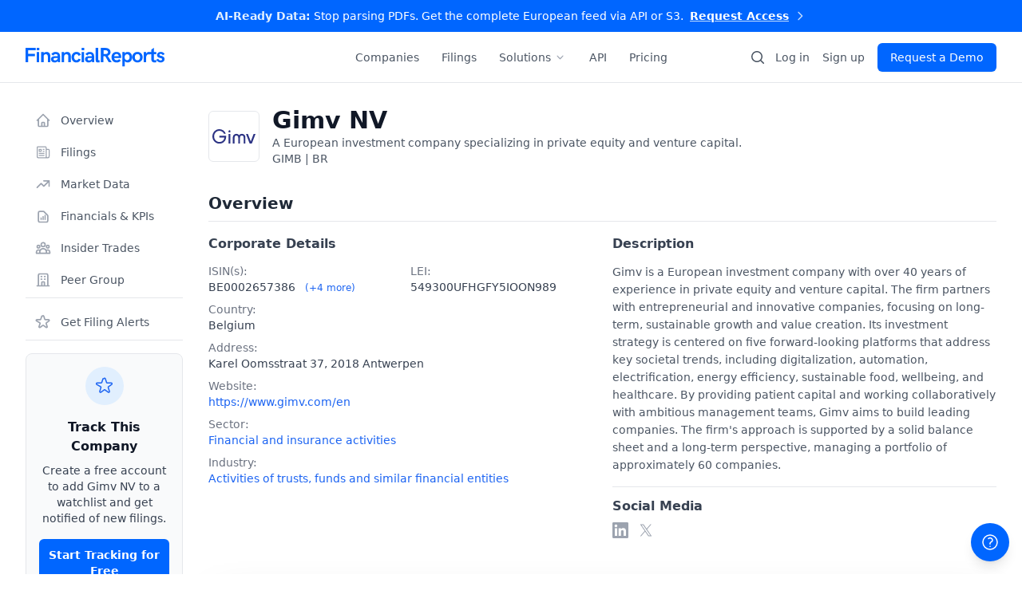

--- FILE ---
content_type: text/html; charset=utf-8
request_url: https://financialreports.eu/companies/gimv-nv/
body_size: 31964
content:


<!DOCTYPE html>
<html lang="en">
<head>
    <link rel="preconnect" href="cdn.financialreports.eu/financialreports" crossorigin>
    <link rel="preconnect" href="https://cdn.jsdelivr.net" crossorigin>
    <link rel="dns-prefetch" href="cdn.financialreports.eu/financialreports">

    <meta charset="utf-8">
    <meta name="viewport" content="width=device-width, initial-scale=1.0">

    <title>Gimv NV | Investor Relations / Filings / Financial statement</title>
    <meta name="title" content="Gimv NV | Investor Relations / Filings / Financial statement">
    <meta name="description" content="Investor Relations – Filings and financial statements from Gimv NV. Check out the latest publications, news and insider trades.">

    <meta name="robots" content="index, follow, max-snippet:-1, max-image-preview:large">
<meta name="googlebot" content="index, follow">

    <link rel="preload" href="https://cdn.financialreports.eu/financialreports/static/css/style344499998891.css" as="style">
    <link href="https://cdn.financialreports.eu/financialreports/static/css/style344499998891.css" rel="stylesheet">

    <script src="https://cdn.financialreports.eu/financialreports/static/js/dist/21dependencies.bundle.js" defer type="e00d9bf9ea2dc290978b31df-text/javascript"></script>
    <script src="https://cdn.financialreports.eu/financialreports/static/js/dist/53main.bundle.js" defer type="e00d9bf9ea2dc290978b31df-text/javascript"></script>

    <script src="https://cdn.financialreports.eu/financialreports/static/js/dist/4insider_list.bundle.js" type="e00d9bf9ea2dc290978b31df-text/javascript"></script>

    <script src="https://cdn.jsdelivr.net/npm/algoliasearch@4.14.2/dist/algoliasearch-lite.umd.js" defer type="e00d9bf9ea2dc290978b31df-text/javascript"></script>

    <meta property="og:type" content="website">
    <meta property="og:url" content="https://financial-reports.eu/">
    <meta property="og:title" content="Gimv NV (GIMB) | Complete Financial Reports ">
    <meta property="og:description" content="Get instant access to Gimv NV's financial reports, stock information, and company analysis. Leading Financial and insurance activities company listed on .">
    
    <meta property="og:image" content="https://financialreports.eu/og/company/gimv-nv.png">
    <meta property="og:image:width" content="1200">
    <meta property="og:image:height" content="630">

    <meta property="twitter:card" content="summary_large_image">
    <meta property="twitter:url" content="https://financial-reports.eu/">
    <meta property="twitter:title" content="Gimv NV Stock: Financial Reports & Analysis">
    <meta property="twitter:description" content="">
    
    <meta property="twitter:image" content="https://financialreports.eu/og/company/gimv-nv.png">

    <link rel="apple-touch-icon" sizes="180x180" href="https://cdn.financialreports.eu/financialreports/static/assets/favicon/new/apple-touch-icon.png">
    <link rel="icon" type="image/png" sizes="32x32" href="https://cdn.financialreports.eu/financialreports/static/assets/favicon/new/favicon-32x32.png">
    <link rel="icon" type="image/png" sizes="16x16" href="https://cdn.financialreports.eu/financialreports/static/assets/favicon/new/favicon-16x16.png">
    <link rel="manifest" href="https://cdn.financialreports.eu/financialreports/static/assets/favicon/new/site.webmanifest">
    <link rel="mask-icon" href="https://cdn.financialreports.eu/financialreports/static/assets/favicon/new/safari-pinned-tab.svg" color="#0066ff">
    <link rel="shortcut icon" href="https://cdn.financialreports.eu/financialreports/static/assets/favicon/new/favicon.ico" type="image/x-icon">
    <meta name="msapplication-TileColor" content="#0066ff">
    <meta name="theme-color" content="#0066ff">

    <meta name="google-site-verification" content="KWS-hKTNvNbinBqfm3tSb5mUczO7j73BjTsNtNlcP3Q" />

    <link rel="canonical" href="https://financialreports.eu/companies/gimv-nv/" />

    
<script type="application/ld+json">
{
  "@context": "https://schema.org",
  "@type": "Organization",
  "name": "Gimv NV",
  
  
  "url": "https://www.gimv.com/en",
  
  
  
  "logo": {
    "@type": "ImageObject",
    "url": "https://cdn.financialreports.eu/financialreports/media/Gimv%20NV/other/Gimv_NV-logo.svg"
  },
  

  
  "description": "Gimv is a European investment company with over 40 years of experience in private equity and venture capital. The firm partners with entrepreneurial and innovative companies, focusing on long\u002Dterm, sustainable growth and value creation. Its investme…",
  

  
  "address": {
    "@type": "PostalAddress"
    , "streetAddress": "Karel Oomsstraat 37"
    , "addressLocality": "Antwerpen"
    , "postalCode": "2018"
    , "addressCountry": "BE"
  },
  
  
  
  "industry": "Activities of trusts, funds and similar financial entities",
  

  
  "foundingDate": "Feb. 25, 1980",
  

  "identifier": [
    
      {"@type": "PropertyValue", "propertyID": "ticker", "value": "GIMB"}
    
    
      ,
      {"@type": "PropertyValue", "propertyID": "ISIN", "value": "BE0002657386"}
    
      ,
      {"@type": "PropertyValue", "propertyID": "ISIN", "value": "BE0002658392"}
    
      ,
      {"@type": "PropertyValue", "propertyID": "ISIN", "value": "BE0002774553"}
    
      ,
      {"@type": "PropertyValue", "propertyID": "ISIN", "value": "BE0003699130"}
    
      ,
      {"@type": "PropertyValue", "propertyID": "ISIN", "value": "BE0155607196"}
    
    
      ,
      {"@type": "PropertyValue", "propertyID": "LEI", "value": "549300UFHGFY5IOON989"}
    
  ],
  
  "sameAs": [
    
      "https://www.linkedin.com/company/32016",
    
      "https://www.twitter.com/gimv"
    
  ]
}
</script>

<script type="application/ld+json">
{
  "@context": "https://schema.org/",
  "@type": "Dataset",
  "name": "Gimv NV Financial Filings and Reports",
  "description": "A dataset of public corporate filings (such as annual reports, quarterly reports, and ad-hoc disclosures) for Gimv NV (GIMB), provided by FinancialReports.eu.",
  "url": "https://financialreports.eu/companies/gimv-nv/",
  "isAccessibleForFree": true,
  "license": "https://financialreports.eu/terms/",
  
  

  "spatialCoverage": {
    "@type": "Place",
    "name": "Europe"
  },

  "creator": {
    "@type": "Organization",
    "name": "FinancialReports",
    "legalName": "FINANCIALREPORTS PTE. LTD.",
    "url": "https://financialreports.eu/"
  },

  "distribution": [
    {
      "@type": "DataDownload",
      "encodingFormat": "JSON",
      "name": "API Access",
      "contentUrl": "https://financialreports.eu/api/"
    },
    {
      "@type": "DataDownload",
      "encodingFormat": "PDF",
      "name": "Web Access",
      "contentUrl": "https://financialreports.eu/companies/gimv-nv/#filings"
    }
  ],

  "keywords": [
    "Gimv NV",
    "Gimv NV Financial Reports",
    "Gimv NV Annual Reports"
    , "GIMB Filings"
    , "BE0002657386"
    , "Financial and insurance activities"
    , "Activities of trusts, funds and similar financial entities"
    , "Belgium"
  ]
}
</script>

<script type="application/ld+json">
{
  "@context": "https://schema.org",
  "@type": "FAQPage",
  "mainEntity": [
    {
      "@type": "Question",
      "name": "Where can I download Gimv NV annual reports and filings?",
      "acceptedAnswer": {
        "@type": "Answer",
        "text": "You can access the complete history of Gimv NV filings, including Annual Reports, Quarterly Statements, and ad-hoc disclosures here on FinancialReports.eu. We provide both original PDF documents and AI-processed digital versions."
      }
    }
    
    ,{
      "@type": "Question",
      "name": "What is the ISIN or Ticker symbol for Gimv NV?",
      "acceptedAnswer": {
        "@type": "Answer",
        "text": "The primary ISIN for Gimv NV is BE0002657386. The company is listed under the ticker symbol GIMB."
      }
    }
    
    
    ,{
      "@type": "Question",
      "name": "What sector and industry does Gimv NV operate in?",
      "acceptedAnswer": {
        "@type": "Answer",
        "text": "Gimv NV is classified within the Financial and insurance activities sector, specifically in the Activities of trusts, funds and similar financial entities industry group."
      }
    }
    
    
    ,{
      "@type": "Question",
      "name": "Where is Gimv NV headquartered?",
      "acceptedAnswer": {
        "@type": "Answer",
        "text": "The corporate headquarters of Gimv NV is located in Antwerpen, Belgium."
      }
    }
    
    
    ,{
      "@type": "Question",
      "name": "When was Gimv NV founded?",
      "acceptedAnswer": {
        "@type": "Answer",
        "text": "Gimv NV was founded in 1980."
      }
    }
    
  ]
}
</script>



    <script type="application/ld+json">
    {
        "@context": "https://schema.org",
        "@type": "WebSite",
        "url": "https://financialreports.eu/",
        "potentialAction": {
            "@type": "SearchAction",
            "target": "https://financialreports.eu/companies/search/?name={search_term_string}",
            "query-input": "required name=search_term_string"
        }
    }
    </script>
    
    
    <script type="application/ld+json">
    {
      "@context": "https://schema.org",
      "@type": "BreadcrumbList",
      "itemListElement": [
        {
          "@type": "ListItem",
          "position": 1,
          "name": "Home",
          "item": "https://financialreports.eu/"
        }
        
        
        ,
        {
          "@type": "ListItem",
          "position": 2,
          "name": "Companies",
          "item": "https://financialreports.eu/companies/search/"
        },
        {
          "@type": "ListItem",
          "position": 3,
          "name": "Gimv NV"
        }
    
        
      ]
    }
    </script>
    

    

    <script type="e00d9bf9ea2dc290978b31df-text/javascript">
    (function(f,b){if(!b.__SV){var e,g,i,h;window.mixpanel=b;b._i=[];b.init=function(e,f,c){function g(a,d){var b=d.split(".");2==b.length&&(a=a[b[0]],d=b[1]);a[d]=function(){a.push([d].concat(Array.prototype.slice.call(arguments,0)))}}var a=b;"undefined"!==typeof c?a=b[c]=[]:c="mixpanel";a.people=a.people||[];a.toString=function(a){var d="mixpanel";"mixpanel"!==c&&(d+="."+c);a||(d+=" (stub)");return d};a.people.toString=function(){return a.toString(1)+".people (stub)"};i="disable track track_pageview track_links track_forms register register_once alias unregister identify name_tag set_config people.set people.set_once people.increment people.append people.track_charge people.clear_charges people.delete_user people.remove".split(" ");
    for(h=0;h<i.length;h++)g(a,i[h]);var j="set set_once add remove_list append prepend union subtract".split(" ");a.get_group=function(){function b(c){d[c]=function(){call2_args=arguments;call2=[c].concat(Array.prototype.slice.call(call2_args,0));a.push([e,call2])}}function d(){}d.toString=function(){return a.toString(1)+".group (stub)"};var e="group";var f="group_key";var k="group_id";b(j[0]);b(j[1]);b(j[2]);b(j[3]);b(j[4]);b(j[5]);b(j[6]);b(j[7]);return d};b._i.push([e,f,c])};b.__SV=1.2;e=f.createElement("script");e.type="text/javascript";e.async=true;e.src="undefined"!==typeof MIXPANEL_CUSTOM_LIB_URL?MIXPANEL_CUSTOM_LIB_URL:"//cdn.mxpnl.com/libs/mixpanel-2-latest.min.js";g=f.getElementsByTagName("script")[0];g.parentNode.insertBefore(e,g)}})(document,window.mixpanel||[]);

    mixpanel.init("872f896684d5161d1c3c02d2d7c3a181", {
        debug: false,
        track_pageview: true,
        persistence: 'localStorage'
    });

    
    </script>
    <script type="e00d9bf9ea2dc290978b31df-text/javascript">
        (function(c,l,a,r,i,t,y){
            c[a]=c[a]||function(){(c[a].q=c[a].q||[]).push(arguments)};
            t=l.createElement(r);t.async=1;t.src="https://www.clarity.ms/tag/"+i;
            y=l.getElementsByTagName(r)[0];y.parentNode.insertBefore(t,y);
        })(window, document, "clarity", "script", "rd6mxsv5na");
    </script>

    <script type="e00d9bf9ea2dc290978b31df-text/javascript">
    !function(e,r){try{if(e.vector)return void console.log("Vector snippet included more than once.");var t={};t.q=t.q||[];for(var o=["load","identify","on"],n=function(e){return function(){var r=Array.prototype.slice.call(arguments);t.q.push([e,r])}},c=0;c<o.length;c++){var a=o[c];t[a]=n(a)}if(e.vector=t,!t.loaded){var i=r.createElement("script");i.type="text/javascript",i.async=!0,i.src="https://cdn.vector.co/pixel.js";var l=r.getElementsByTagName("script")[0];l.parentNode.insertBefore(i,l),t.loaded=!0}}catch(e){console.error("Error loading Vector:",e)}}(window,document);
    vector.load("98c4223b-1081-47ba-ad78-322a66683879");
</script>
<script data-cfasync="false" nonce="47ccb80d-d1f7-4ecf-8c34-362020ec8436">try{(function(w,d){!function(j,k,l,m){if(j.zaraz)console.error("zaraz is loaded twice");else{j[l]=j[l]||{};j[l].executed=[];j.zaraz={deferred:[],listeners:[]};j.zaraz._v="5874";j.zaraz._n="47ccb80d-d1f7-4ecf-8c34-362020ec8436";j.zaraz.q=[];j.zaraz._f=function(n){return async function(){var o=Array.prototype.slice.call(arguments);j.zaraz.q.push({m:n,a:o})}};for(const p of["track","set","debug"])j.zaraz[p]=j.zaraz._f(p);j.zaraz.init=()=>{var q=k.getElementsByTagName(m)[0],r=k.createElement(m),s=k.getElementsByTagName("title")[0];s&&(j[l].t=k.getElementsByTagName("title")[0].text);j[l].x=Math.random();j[l].w=j.screen.width;j[l].h=j.screen.height;j[l].j=j.innerHeight;j[l].e=j.innerWidth;j[l].l=j.location.href;j[l].r=k.referrer;j[l].k=j.screen.colorDepth;j[l].n=k.characterSet;j[l].o=(new Date).getTimezoneOffset();if(j.dataLayer)for(const t of Object.entries(Object.entries(dataLayer).reduce((u,v)=>({...u[1],...v[1]}),{})))zaraz.set(t[0],t[1],{scope:"page"});j[l].q=[];for(;j.zaraz.q.length;){const w=j.zaraz.q.shift();j[l].q.push(w)}r.defer=!0;for(const x of[localStorage,sessionStorage])Object.keys(x||{}).filter(z=>z.startsWith("_zaraz_")).forEach(y=>{try{j[l]["z_"+y.slice(7)]=JSON.parse(x.getItem(y))}catch{j[l]["z_"+y.slice(7)]=x.getItem(y)}});r.referrerPolicy="origin";r.src="/cdn-cgi/zaraz/s.js?z="+btoa(encodeURIComponent(JSON.stringify(j[l])));q.parentNode.insertBefore(r,q)};["complete","interactive"].includes(k.readyState)?zaraz.init():j.addEventListener("DOMContentLoaded",zaraz.init)}}(w,d,"zarazData","script");window.zaraz._p=async d$=>new Promise(ea=>{if(d$){d$.e&&d$.e.forEach(eb=>{try{const ec=d.querySelector("script[nonce]"),ed=ec?.nonce||ec?.getAttribute("nonce"),ee=d.createElement("script");ed&&(ee.nonce=ed);ee.innerHTML=eb;ee.onload=()=>{d.head.removeChild(ee)};d.head.appendChild(ee)}catch(ef){console.error(`Error executing script: ${eb}\n`,ef)}});Promise.allSettled((d$.f||[]).map(eg=>fetch(eg[0],eg[1])))}ea()});zaraz._p({"e":["(function(w,d){})(window,document)"]});})(window,document)}catch(e){throw fetch("/cdn-cgi/zaraz/t"),e;};</script></head>
<body x-data="app()"
      @open-auth-modal.window="openAuthModal($event.detail)"
      @open-upgrade-modal.window="openUpgradeModal($event.detail)"
      class="js-loading pt-[101px]"
      data-monthly-id="price_1R9RoTIvhVjkZYCoU3XwsCLZ"
      data-yearly-id="price_1RGySkIvhVjkZYCo9ur0496k">

    

    
        


<div id="header-container"
     class="fixed w-full top-0 left-0 z-50 transition-transform duration-300 ease-in-out print:hidden"
     x-data="{
        scrollTop: window.scrollY,
        mobileMenuOpen: false,
        solutionsOpen: false,
        promoBarHeight: 0,
        get actualPromoBarHeight() {
            const promoEl = document.getElementById('promo-bar');
            return promoEl ? promoEl.offsetHeight : 0;
        },
        get headerTopOffset() {
            return (this.scrollTop > 0 && this.actualPromoBarHeight > 0) ? -this.actualPromoBarHeight : 0;
        }
     }"
     x-init="
        promoBarHeight = actualPromoBarHeight;
        window.addEventListener('scroll', () => { scrollTop = window.scrollY; });
        window.addEventListener('resize', () => { promoBarHeight = actualPromoBarHeight; });
     "
     :style="{ transform: 'translateY(' + headerTopOffset + 'px)' }">

  <div class="bg-finrep text-white text-center text-xs sm:text-sm font-medium transition-all duration-300 relative z-50" id="promo-bar">
    <div class="mx-auto max-w-screen-2xl px-4 sm:px-6 lg:px-8 py-2.5">
        <a href="/pricing/"
           class="inline-flex items-center group hover:text-white/90 transition-colors duration-150"
           data-track-event="navbar-click"
           data-link-name="Promo Bar - Enterprise API">
          
          <span class="sm:hidden">
            Stop parsing PDFs. Get the API.
          </span>

          <span class="hidden sm:inline">
            <span class="font-bold text-blue-100">AI-Ready Data:</span> Stop parsing PDFs. Get the complete European feed via API or S3.
          </span>

          <span class="ml-2 font-bold underline decoration-blue-200 underline-offset-4 group-hover:decoration-white transition-all whitespace-nowrap">
            Request Access
          </span>

          <svg class="ml-1.5 h-4 w-4 text-blue-200 group-hover:text-white transition-colors" fill="none" stroke="currentColor" viewBox="0 0 24 24"><path stroke-linecap="round" stroke-linejoin="round" stroke-width="2" d="M9 5l7 7-7 7" /></svg>
        </a>
    </div>
  </div>

  <nav id="navbar" class="bg-white border-b border-gray-200 transition-shadow duration-300 w-full relative h-16"
       :class="{ 'shadow-md': scrollTop > ( (headerTopOffset === 0) ? actualPromoBarHeight : 0) }">
    <div class="mx-auto max-w-screen-2xl px-4 sm:px-6 lg:px-8 relative">
      <div class="flex h-16 items-center justify-between">

        <div class="flex items-center">
          <div class="flex-shrink-0">
            <a href="/"
               aria-label="FinancialReports Homepage"
               data-track-event="navbar-click"
               data-link-name="Logo">
              <img src="https://cdn.financialreports.eu/financialreports/static/assets/logo.svg" class="h-6 w-auto" alt="FinancialReports Logo">
            </a>
          </div>
        </div>

        <div class="flex items-center">
            <a href="/companies/search/" class="hidden lg:block p-2 mr-1 text-gray-600 hover:text-finrep transition-colors" aria-label="Search companies" data-track-event="navbar-click" data-link-name="Search Icon">
                <svg class="h-5 w-5" viewBox="0 0 20 20" fill="currentColor" aria-hidden="true"><path fill-rule="evenodd" d="M9 3.5a5.5 5.5 0 100 11 5.5 5.5 0 000-11zM2 9a7 7 0 1112.452 4.391l3.328 3.329a.75.75 0 11-1.06 1.06l-3.329-3.328A7 7 0 012 9z" clip-rule="evenodd" /></svg>
            </a>
            <div class="hidden lg:flex lg:items-center">
                
                  <button type="button" @click="openAuthModal('login')" class="text-sm font-medium text-gray-600 hover:text-finrep transition-colors duration-150">Log in</button>
                  <button type="button" @click="openAuthModal('register')" class="ml-4 text-sm font-medium text-gray-600 hover:text-finrep transition-colors duration-150">Sign up</button>
                  <a href="/pricing/" class="ml-4 inline-flex items-center justify-center rounded-md bg-finrep px-4 py-2 text-sm font-medium text-white shadow-sm hover:bg-finrep-dark focus:outline-none focus:ring-2 focus:ring-finrep focus:ring-offset-2 transition-colors duration-150">Request a Demo</a>
                
            </div>

            <div class="flex items-center lg:hidden ml-2">
                <button type="button" id="mobile-menu-button" @click="mobileMenuOpen = !mobileMenuOpen" class="relative inline-flex items-center justify-center rounded-md p-2 text-gray-500 hover:bg-gray-100 hover:text-gray-700 focus:outline-none focus:ring-2 focus:ring-inset focus:ring-finrep" aria-controls="mobile-menu" :aria-expanded="mobileMenuOpen.toString()">
                  <span class="sr-only">Open main menu</span>
                  <svg x-show="!mobileMenuOpen" class="block h-6 w-6" fill="none" viewBox="0 0 24 24" stroke-width="1.5" stroke="currentColor" aria-hidden="true"><path stroke-linecap="round" stroke-linejoin="round" d="M3.75 6.75h16.5M3.75 12h16.5m-16.5 5.25h16.5" /></svg>
                  <svg x-show="mobileMenuOpen" class="h-6 w-6" fill="none" viewBox="0 0 24 24" stroke-width="1.5" stroke="currentColor" aria-hidden="true" x-cloak><path stroke-linecap="round" stroke-linejoin="round" d="M6 18L18 6M6 6l12 12" /></svg>
                </button>
            </div>
        </div>
      </div>

      <div class="hidden lg:flex items-center absolute inset-y-0 left-1/2 transform -translate-x-1/2 space-x-1">
          <a href="/companies/search/" class="px-3 py-2 text-sm font-medium text-gray-600 hover:text-finrep transition-colors duration-150">Companies</a>
          <a href="/filings/" class="px-3 py-2 text-sm font-medium text-gray-600 hover:text-finrep transition-colors duration-150">Filings</a>
          <div class="relative" @click.outside="solutionsOpen = false">
              <button @click="solutionsOpen = !solutionsOpen" class="flex items-center px-3 py-2 text-sm font-medium text-gray-600 hover:text-finrep transition-colors duration-150" :class="{ 'text-finrep': solutionsOpen }">
                  <span>Solutions</span>
                  <svg class="ml-1 h-4 w-4 text-gray-400 transition-transform" :class="{ 'rotate-180': solutionsOpen }" fill="currentColor" viewBox="0 0 20 20"><path fill-rule="evenodd" d="M5.23 7.21a.75.75 0 011.06.02L10 11.168l3.71-3.938a.75.75 0 111.08 1.04l-4.25 4.5a.75.75 0 01-1.08 0l-4.25-4.5a.75.75 0 01.02-1.06z" clip-rule="evenodd" /></svg>
              </button>
              <div x-show="solutionsOpen" x-transition x-cloak class="absolute z-10 mt-2 w-56 origin-top-left rounded-md bg-white shadow-lg ring-1 ring-black ring-opacity-5 focus:outline-none">
                  <div class="py-1">
                      <a href="/for/hedge-funds/" class="block px-4 py-2 text-sm text-gray-700 hover:bg-gray-100">For Hedge Funds</a>
                      <a href="/for/asset-managers/" class="block px-4 py-2 text-sm text-gray-700 hover:bg-gray-100">For Asset Managers</a>
                      <a href="/for/analytics-platforms/" class="block px-4 py-2 text-sm text-gray-700 hover:bg-gray-100">For Analytics Platforms</a>
                      <a href="/for/academic-research/" class="block px-4 py-2 text-sm text-gray-700 hover:bg-gray-100">For Academic Research</a>
                  </div>
              </div>
          </div>
          <a href="/api-solutions/" class="px-3 py-2 text-sm font-medium text-gray-600 hover:text-finrep transition-colors duration-150">API</a>
          <a href="/accounts/pricing/" class="px-3 py-2 text-sm font-medium text-gray-600 hover:text-finrep transition-colors duration-150">Pricing</a>
      </div>
    </div>

    <div x-show="mobileMenuOpen" x-transition x-cloak class="lg:hidden border-t border-gray-200 bg-white absolute w-full shadow-lg max-h-[calc(100vh-104px)] overflow-y-auto z-20" id="mobile-menu">
      <div class="space-y-1 px-4 pt-4 pb-3">
         <div class="pb-4">
            <label for="mobile-search" class="sr-only">Search Companies</label>
            <div class="relative"><div class="pointer-events-none absolute inset-y-0 left-0 flex items-center pl-3"><svg class="h-5 w-5 text-gray-400" viewBox="0 0 20 20" fill="currentColor" aria-hidden="true"><path fill-rule="evenodd" d="M9 3.5a5.5 5.5 0 100 11 5.5 5.5 0 000-11zM2 9a7 7 0 1112.452 4.391l3.328 3.329a.75.75 0 11-1.06 1.06l-3.329-3.328A7 7 0 012 9z" clip-rule="evenodd" /></svg></div><input id="mobile-search" name="mobile-search" class="block w-full rounded-md border-0 bg-gray-100/70 py-2 pl-10 pr-3 text-gray-900 ring-1 ring-inset ring-gray-300 placeholder:text-gray-400 focus:bg-white focus:text-gray-900 focus:ring-2 focus:ring-inset focus:ring-finrep sm:text-sm sm:leading-6 transition-all" placeholder="Search companies..." type="search"></div>
            <div id="mobile-search-results" class="hidden relative w-full mt-1 rounded-md bg-white shadow-lg border border-gray-200 max-h-72 overflow-y-auto z-[60]"></div>
         </div>

        <div class="space-y-1">
            <a href="/companies/search/" class="block rounded-md px-3 py-2 text-base font-medium text-gray-700 hover:bg-gray-50 hover:text-gray-900">Companies</a>
            <a href="/filings/" class="block rounded-md px-3 py-2 text-base font-medium text-gray-700 hover:bg-gray-50 hover:text-gray-900">Filings</a>
            <div>
              <button @click="solutionsOpen = !solutionsOpen" class="w-full flex justify-between items-center rounded-md px-3 py-2 text-base font-medium text-gray-700 hover:bg-gray-50 hover:text-gray-900">
                <span>Solutions</span>
                <svg class="h-5 w-5 text-gray-500 transition-transform" :class="{ 'rotate-180': solutionsOpen }" fill="currentColor" viewBox="0 0 20 20"><path fill-rule="evenodd" d="M5.23 7.21a.75.75 0 011.06.02L10 11.168l3.71-3.938a.75.75 0 111.08 1.04l-4.25 4.5a.75.75 0 01-1.08 0l-4.25-4.5a.75.75 0 01.02-1.06z" clip-rule="evenodd" /></svg>
              </button>
              <div x-show="solutionsOpen" x-cloak class="mt-1 ml-4 space-y-1 border-l border-gray-200 pl-3">
                <a href="/for/hedge-funds/" class="block rounded-md px-3 py-2 text-base font-medium text-gray-600 hover:bg-gray-50 hover:text-gray-900">For Hedge Funds</a>
                <a href="/for/asset-managers/" class="block rounded-md px-3 py-2 text-base font-medium text-gray-600 hover:bg-gray-50 hover:text-gray-900">For Asset Managers</a>
                <a href="/for/analytics-platforms/" class="block rounded-md px-3 py-2 text-base font-medium text-gray-600 hover:bg-gray-50 hover:text-gray-900">For Analytics Platforms</a>
                <a href="/for/academic-research/" class="block rounded-md px-3 py-2 text-base font-medium text-gray-600 hover:bg-gray-50 hover:text-gray-900">For Academic Research</a>
              </div>
            </div>
            <a href="/api-solutions/" class="block rounded-md px-3 py-2 text-base font-medium text-gray-700 hover:bg-gray-50 hover:text-gray-900">API</a>
            <a href="/accounts/pricing/" class="block rounded-md px-3 py-2 text-base font-medium text-gray-700 hover:bg-gray-50 hover:text-gray-900">Pricing</a>
        </div>
      </div>
      <div class="border-t border-gray-200 pt-4 pb-3">
        
          <div class="space-y-2 px-4"><a href="/pricing/" class="block w-full text-center rounded-md bg-finrep px-3 py-2 text-base font-medium text-white hover:bg-finrep-dark shadow-sm">Request a Demo</a><button type="button" @click="openAuthModal('login'); mobileMenuOpen = false" class="block w-full text-center rounded-md px-3 py-2 text-base font-medium text-gray-600 ring-1 ring-inset ring-gray-300 hover:bg-gray-50">Log in</button><button type="button" @click="openAuthModal('register'); mobileMenuOpen = false" class="block w-full text-center rounded-md px-3 py-2 text-base font-medium text-gray-600 hover:bg-gray-50">or Sign up</button></div>
        
      </div>
    </div>
  </nav>
</div>
    

    

    
<div class="mx-auto max-w-screen-2xl px-4 sm:px-6 lg:px-8">
    <div class="flex flex-col md:flex-row md:space-x-6 lg:space-x-8 py-8">

        <aside class="hidden md:block md:w-1/4 lg:w-1/5 xl:w-1/6 md:mb-0">
            <div class="space-y-1 md:sticky md:top-24">
                <a href="#overview" class="text-gray-600 hover:bg-gray-100 hover:text-gray-900 group flex items-center px-3 py-2 text-sm font-medium rounded-md">
                    <svg class="w-5 h-5 mr-3 text-gray-400 group-hover:text-gray-500" fill="none" stroke="currentColor" viewBox="0 0 24 24"><path stroke-linecap="round" stroke-linejoin="round" stroke-width="2" d="M3 12l2-2m0 0l7-7 7 7M5 10v10a1 1 0 001 1h3m10-11l2 2m-2-2v10a1 1 0 01-1 1h-3m-6 0a1 1 0 001-1v-4a1 1 0 011-1h2a1 1 0 011 1v4a1 1 0 001 1m-6 0h6"></path></svg>
                    <span>Overview</span>
                </a>
                <a href="#filings" class="text-gray-600 hover:bg-gray-100 hover:text-gray-900 group flex items-center px-3 py-2 text-sm font-medium rounded-md">
                    <svg class="w-5 h-5 mr-3 text-gray-400 group-hover:text-gray-500" xmlns="http://www.w3.org/2000/svg" fill="none" viewBox="0 0 24 24" stroke-width="1.5" stroke="currentColor"><path stroke-linecap="round" stroke-linejoin="round" d="M12 7.5h1.5m-1.5 3h1.5m-7.5 3h7.5m-7.5 3h7.5m3-9h3.375c.621 0 1.125.504 1.125 1.125V18a2.25 2.25 0 0 1-2.25 2.25M16.5 7.5V18a2.25 2.25 0 0 0 2.25 2.25M16.5 7.5V4.875c0-.621-.504-1.125-1.125-1.125H4.125C3.504 3.75 3 4.254 3 4.875V18a2.25 2.25 0 0 0 2.25 2.25h13.5M6 7.5h3v3H6v-3Z" /></svg>
                    <span>Filings</span>
                </a>
                <a href="#market-data" class="text-gray-600 hover:bg-gray-100 hover:text-gray-900 group flex items-center px-3 py-2 text-sm font-medium rounded-md">
                    <svg class="w-5 h-5 mr-3 text-gray-400 group-hover:text-gray-500" fill="none" stroke="currentColor" viewBox="0 0 24 24"><path stroke-linecap="round" stroke-linejoin="round" stroke-width="2" d="M13 7h8m0 0v8m0-8l-8 8-4-4-6 6"></path></svg>
                    <span>Market Data</span>
                </a>
                <a href="#kpis" class="text-gray-600 hover:bg-gray-100 hover:text-gray-900 group flex items-center px-3 py-2 text-sm font-medium rounded-md">
                    <svg class="w-5 h-5 mr-3 text-gray-400 group-hover:text-gray-500" fill="none" stroke="currentColor" viewBox="0 0 24 24"><path stroke-linecap="round" stroke-linejoin="round" stroke-width="2" d="M9 17v-2m3 2v-4m3 4v-6m2 10H7a2 2 0 01-2-2V7a2 2 0 012-2h5.586a1 1 0 01.707.293l5.414 5.414a1 1 0 01.293.707V19a2 2 0 01-2 2z"></path></svg>
                    <span>Financials & KPIs</span>
                </a>
                <a href="#insider-trades" class="text-gray-600 hover:bg-gray-100 hover:text-gray-900 group flex items-center px-3 py-2 text-sm font-medium rounded-md">
                    <svg class="w-5 h-5 mr-3 text-gray-400 group-hover:text-gray-500" fill="none" stroke="currentColor" viewBox="0 0 24 24"><path stroke-linecap="round" stroke-linejoin="round" stroke-width="2" d="M17 20h5v-2a3 3 0 00-5.356-1.857M17 20H7m10 0v-2c0-.656-.126-1.283-.356-1.857M7 20H2v-2a3 3 0 015.356-1.857M7 20v-2c0-.656.126-1.283.356-1.857m0 0a5.002 5.002 0 019.288 0M15 7a3 3 0 11-6 0 3 3 0 016 0zm6 3a2 2 0 11-4 0 2 2 0 014 0zM7 10a2 2 0 11-4 0 2 2 0 014 0z"></path></svg>
                    <span>Insider Trades</span>
                </a>
                <a href="#peer-group" class="text-gray-600 hover:bg-gray-100 hover:text-gray-900 group flex items-center px-3 py-2 text-sm font-medium rounded-md">
                    <svg class="w-5 h-5 mr-3 text-gray-400 group-hover:text-gray-500" fill="none" stroke="currentColor" viewBox="0 0 24 24"><path stroke-linecap="round" stroke-linejoin="round" stroke-width="2" d="M19 21V5a2 2 0 00-2-2H7a2 2 0 00-2 2v16m14 0h2m-2 0h-5m-9 0H3m2 0h5M9 7h1m-1 4h1m4-4h1m-1 4h1m-5 10v-5a1 1 0 011-1h2a1 1 0 011 1v5m-4 0h4"></path></svg>
                    <span>Peer Group</span>
                </a>

              <div
    class="pt-3 mt-2 border-t border-gray-200 space-y-1"
    x-data="{
        isAuthenticated: false,
        hasPermission: false,
        isWatched: false,
        isLoading: false,

        /**
         * REFINED: Determines the button text.
         * This version uses a 'guard clause' approach. It handles the most
         * common cases (visitor/free user) first and then proceeds to the
         * logic for permissioned users. It is functionally identical but often
         * considered more readable.
         */
        buttonText() {
            // For visitors or logged-in users without the feature, show the primary CTA.
            if (!this.isAuthenticated || !this.hasPermission) {
                return 'Get Filing Alerts';
            }

            // Only authenticated users with permission will see the toggle options.
            return this.isWatched ? 'Remove from Watchlist' : 'Add to Watchlist';
        },

        toggleWatchlist() {
            if (!this.isAuthenticated) {
                const payload = {
                    tab: 'register',
                    title: 'Get Filing Alerts',
                    subTitle: 'Track Gimv NV and Never Miss an Update',
                    description: 'Create a free account to build a personalized watchlist. Upgrade to a paid plan to receive real-time email alerts for new filings.',
                    features: [
                        'Monitor companies you care about',
                        'Upgrade to unlock email alerts',
                        'Access powerful research tools'
                    ]
                };
                this.$dispatch('open-auth-modal', payload);
                return;
            }
            if (!this.hasPermission) {
                const payload = {
                    title: 'Get Real-Time Alerts on Gimv NV',
                    description: `Stop manually checking for updates. Our alert system is your edge. Upgrade to the Analyst plan to add this company to your watchlist and get immediate email notifications on every new filing. The moment it's public, it's in your inbox.`,
                    priceId: 'price_1R9RoTIvhVjkZYCoU3XwsCLZ'
                };
                this.$dispatch('open-upgrade-modal', payload);
                return;
            }
            this.isLoading = true;
            fetch('/accounts/watchlist/toggle/gimv-nv/', {
                method: 'POST',
                headers: {
                    'X-Requested-With': 'XMLHttpRequest',
                    'X-CSRFToken': getCookie('csrftoken')
                }
            })
            .then(res => res.json())
            .then(data => {
                if (data.status === 'added') this.isWatched = true;
                if (data.status === 'removed') this.isWatched = false;
            })
            .catch(err => console.error(err))
            .finally(() => this.isLoading = false);
        }
    }"
>
    <button
        @click="toggleWatchlist()"
        :disabled="isLoading"
        class="w-full text-gray-600 hover:bg-gray-100 hover:text-gray-900 group flex items-center px-3 py-2 text-sm font-medium rounded-md transition-colors"
        :class="{ 'opacity-50 cursor-not-allowed': isLoading }"
        title="Add to your watchlist to receive email alerts for new filings."
    >
        <svg x-show="!isWatched" class="w-5 h-5 mr-3 text-gray-400 group-hover:text-gray-500" fill="none" stroke="currentColor" viewBox="0 0 24 24"><path stroke-linecap="round" stroke-linejoin="round" stroke-width="2" d="M11.049 2.927c.3-.921 1.603-.921 1.902 0l1.519 4.674a1 1 0 00.95.69h4.915c.969 0 1.371 1.24.588 1.81l-3.976 2.888a1 1 0 00-.364 1.118l1.518 4.674c.3.922-.755 1.688-1.538 1.118l-3.976-2.888a1 1 0 00-1.176 0l-3.976 2.888c-.783.57-1.838-.196-1.538-1.118l1.518-4.674a1 1 0 00-.364-1.118L2.05 10.1c-.783-.57-.38-1.81.588-1.81h4.914a1 1 0 00.951-.69l1.519-4.674z"></path></svg>
        <svg x-show="isWatched" x-cloak class="w-5 h-5 mr-3 text-finrep" xmlns="http://www.w3.org/2000/svg" viewBox="0 0 24 24" fill="currentColor"><path fill-rule="evenodd" d="M10.788 3.21c.448-1.077 1.976-1.077 2.424 0l2.082 5.007 5.404.433c1.164.093 1.636 1.545.749 2.305l-4.117 3.527 1.257 5.273c.271 1.136-.964 2.033-1.96 1.425L12 18.354 7.373 21.18c-.996.608-2.231-.29-1.96-1.425l1.257-5.273-4.117-3.527c-.887-.76-.415-2.212.749-2.305l5.404-.433 2.082-5.006z" clip-rule="evenodd" /></svg>
        
        <span x-text="buttonText()"></span>
    </button>
</div>

                


                
                <div class="mt-4 pt-4 border-t border-gray-200">
                    <div class="rounded-lg bg-gray-50 p-4 border border-gray-200 text-center">
                        <div class="mx-auto flex h-12 w-12 items-center justify-center rounded-full bg-blue-100">
                            <svg class="h-6 w-6 text-blue-600" fill="none" viewBox="0 0 24 24" stroke-width="1.5" stroke="currentColor"><path stroke-linecap="round" stroke-linejoin="round" d="M11.049 2.927c.3-.921 1.603-.921 1.902 0l1.519 4.674a1 1 0 00.95.69h4.915c.969 0 1.371 1.24.588 1.81l-3.976 2.888a1 1 0 00-.364 1.118l1.518 4.674c.3.922-.755 1.688-1.538 1.118l-3.976-2.888a1 1 0 00-1.176 0l-3.976 2.888c-.783.57-1.838-.196-1.538-1.118l1.518-4.674a1 1 0 00-.364-1.118L2.05 10.1c-.783-.57-.38-1.81.588-1.81h4.914a1 1 0 00.951-.69l1.519-4.674z" /></svg>
                        </div>
                        <h4 class="mt-4 text-base font-bold text-gray-900">Track This Company</h4>
                        <p class="mt-2 text-sm text-gray-700">
                            Create a free account to add Gimv NV to a watchlist and get notified of new filings.
                        </p>
                        <button type="button" @click="$dispatch('open-auth-modal', { tab: 'register' })" class="mt-4 block w-full rounded-md bg-finrep px-3 py-2.5 text-center text-sm font-semibold text-white shadow-sm hover:bg-blue-700 focus-visible:outline focus-visible:outline-2 focus-visible:outline-offset-2 focus-visible:outline-blue-600 transition-colors">
                            Start Tracking for Free
                        </button>
                    </div>
                </div>
                
            </div>
        </aside>

        <main class="w-full md:w-3/4 lg:w-4/5 xl:w-5/6">

            <div class="mb-8 flex items-center space-x-3 sm:space-x-4">
                <div class="w-12 h-12 sm:w-16 sm:h-16 flex-shrink-0 bg-white border border-gray-200 rounded-md flex items-center justify-center overflow-hidden p-0.5 sm:p-1">
                    
                        <img src="https://cdn.financialreports.eu/financialreports/media/Gimv%20NV/other/Gimv_NV-logo.svg" alt="Gimv NV Logo" class="h-full w-full object-contain">
                    
                </div>
                <div>
                    <h1 class="text-2xl sm:text-3xl font-bold text-gray-900">Gimv NV</h1>

                    
                    <p class="text-sm text-gray-600">A European investment company specializing in private equity and venture capital.</p>
                    

                    <p class="text-sm sm:text-md text-gray-600">
                        GIMB
                         | 
                        BR
                    </p>
                </div>
            </div>

            <section id="overview" class="mb-12 scroll-mt-28">
                <h2 class="text-xl font-semibold text-gray-800 mb-4 pb-2 border-b border-gray-200">Overview</h2>
                <div class="grid grid-cols-1 md:grid-cols-2 gap-x-6 gap-y-6">
                    <div>
                        <h3 class="text-md font-semibold text-gray-700 mb-3">Corporate Details</h3>
                        <dl class="grid grid-cols-1 sm:grid-cols-2 gap-x-6 gap-y-2 text-sm">
                            <div>
                                <dt class="text-gray-500 font-medium">ISIN(s):</dt>
                                <dd class="text-gray-700 break-all">
                                    
                                        BE0002657386
                                        
                                            <a href="/companies/gimv-nv/securities/" class="ml-2 text-xs text-blue-600 hover:underline whitespace-nowrap">
                                                (+4 more)
                                            </a>
                                        
                                    
                                </dd>
                            </div>
                            <div><dt class="text-gray-500 font-medium">LEI:</dt><dd class="text-gray-700 break-all" title="549300UFHGFY5IOON989">549300UFHGFY5IOON989</dd></div>
                            <div><dt class="text-gray-500 font-medium">Country:</dt><dd class="text-gray-700">Belgium</dd></div>
                            <div class="sm:col-span-2"><dt class="text-gray-500 font-medium">Address:</dt>
                                <dd class="text-gray-700">
                                    Karel Oomsstraat 37, 
                                    2018 
                                    Antwerpen
                                    
                                </dd>
                            </div>
                            <div class="sm:col-span-2"><dt class="text-gray-500 font-medium">Website:</dt><dd><a href="https://www.gimv.com/en" target="_blank" rel="noopener noreferrer" class="text-blue-600 hover:underline break-all">https://www.gimv.com/en</a></dd></div>
                            
                            <div class="sm:col-span-2">
                                <dt class="text-gray-500 font-medium">Sector:</dt>
                                <dd class="text-gray-700">
                                    
                                        <a href="/companies/sectors/financial-and-insurance-activities/" class="text-blue-600 hover:underline">
                                            Financial and insurance activities
                                        </a>
                                    
                                </dd>
                            </div>

                            <div class="sm:col-span-2">
                                <dt class="text-gray-500 font-medium">Industry:</dt>
                                <dd class="text-gray-700">
                                    
                                        <a href="/companies/sectors/financial-and-insurance-activities/activities-of-trusts-funds-and-similar-financial-entities/" class="text-blue-600 hover:underline">
                                            Activities of trusts, funds and similar financial entities
                                        </a>
                                    
                                </dd>
                            </div>
                        </dl>
                    </div>
                    <div>
                        <h3 class="text-md font-semibold text-gray-700 mb-3">Description</h3>
                        
                            <p class="text-sm text-gray-600 leading-relaxed">Gimv is a European investment company with over 40 years of experience in private equity and venture capital. The firm partners with entrepreneurial and innovative companies, focusing on long-term, sustainable growth and value creation. Its investment strategy is centered on five forward-looking platforms that address key societal trends, including digitalization, automation, electrification, energy efficiency, sustainable food, wellbeing, and healthcare. By providing patient capital and working collaboratively with ambitious management teams, Gimv aims to build leading companies. The firm&#x27;s approach is supported by a solid balance sheet and a long-term perspective, managing a portfolio of approximately 60 companies.</p>
                        

                        
                        <div class="mt-4 pt-3 border-t border-gray-200">
                            <h3 class="text-md font-semibold text-gray-700 mb-2">Social Media</h3>
                            <div class="flex space-x-3">
                                
                                <a href="https://www.linkedin.com/company/32016" target="_blank" rel="noopener noreferrer" class="text-gray-400 hover:text-gray-600" title="LinkedIn">
                                    <svg class="w-5 h-5" fill="currentColor" viewBox="0 0 24 24" aria-hidden="true">
                                        <path d="M20.447 20.452h-3.554v-5.569c0-1.328-.027-3.037-1.852-3.037-1.853 0-2.136 1.445-2.136 2.939v5.667H9.351V9h3.414v1.561h.046c.477-.9 1.637-1.85 3.37-1.85 3.601 0 4.267 2.37 4.267 5.455v6.286zM5.337 7.433c-1.144 0-2.063-.926-2.063-2.065 0-1.138.92-2.063 2.063-2.063 1.14 0 2.064.925 2.064 2.063 0 1.139-.925 2.065-2.064 2.065zm1.782 13.019H3.555V9h3.564v11.452zM22.225 0H1.771C.792 0 0 .774 0 1.729v20.542C0 23.227.792 24 1.771 24h20.451C23.2 24 24 23.227 24 22.271V1.729C24 .774 23.2 0 22.222 0h.003z"/>
                                    </svg>
                                </a>
                                
                                <a href="https://www.twitter.com/gimv" target="_blank" rel="noopener noreferrer" class="text-gray-400 hover:text-gray-600" title="Twitter">
                                    <svg class="w-5 h-5" fill="currentColor" viewBox="0 0 24 24" aria-hidden="true">
                                        <path d="M13.6823 10.6218L20.2391 3H18.6854L12.9921 9.61788L8.44486 3H3.2002L10.0765 13.0074L3.2002 21H4.75404L10.7663 14.0113L15.5549 21H20.7996L13.6823 10.6218ZM11.5541 13.0782L10.8574 12.0661L5.31391 4.16H7.70053L12.1742 10.6116L12.8709 11.6237L18.6861 19.88H16.2995L11.5541 13.0782Z"/>
                                    </svg>
                                </a>
                                
                            </div>
                        </div>
                        
                    </div>
                </div>
            </section>

            
            <section class="mb-12">
            <div class="relative rounded-xl bg-blue-600 p-8 text-center shadow-2xl overflow-hidden">
                <div class="absolute inset-0 -z-10 transform-gpu overflow-hidden blur-3xl" aria-hidden="true">
                    <div class="relative left-[calc(50%-11rem)] aspect-[1155/678] w-[36.125rem] -translate-x-1/2 rotate-[30deg] bg-gradient-to-tr from-[#0d9488] to-[#ffffff] opacity-30 sm:left-[calc(50%-30rem)] sm:w-[72.1875rem]" style="clip-path: polygon(74.1% 44.1%, 100% 61.6%, 97.5% 26.9%, 85.5% 0.1%, 80.7% 2%, 72.5% 32.5%, 60.2% 62.4%, 52.4% 68.1%, 47.5% 58.3%, 45.2% 34.5%, 27.5% 76.7%, 0.1% 64.9%, 17.9% 100%, 27.6% 76.8%, 76.1% 97.7%, 74.1% 44.1%)"></div>
                </div>
                <h2 class="text-2xl font-bold tracking-tight text-white sm:text-3xl">
                Unlock This Filing & Millions More
                </h2>
                <p class="mt-4 text-lg leading-7 text-blue-100">
                You're one step away from the data you need. Create a free account to instantly view this filing and get access to powerful research tools.
                </p>
                <button type="button" @click="$dispatch('open-auth-modal', { tab: 'register' })" class="mt-8 inline-block rounded-md bg-white px-8 py-3 text-base font-semibold text-gray-900 shadow-lg hover:bg-gray-200 focus:outline-none focus:ring-2 focus:ring-white focus:ring-offset-2 focus:ring-offset-blue-600 transition-transform hover:scale-105">
                Get Free Access
                </button>
            </div>
            </section>
            

<script id="filing-type-data" type="application/json">[["13", "AGM Information"], ["26", "Annual / Quarterly Financial Statement"], ["1", "Annual Report"], ["2", "Annual Report (ESEF)"], ["53", "Audit Report / Information"], ["47", "Board/Management Information"], ["48", "Capital/Financing Update"], ["22", "Declaration of Voting Results & Voting Rights Announcements"], ["6", "Earnings Release"], ["19", "Interim / Quarterly Report"], ["23", "M&A Activity"], ["24", "Major Shareholding Notification"], ["45", "Notice of Dividend Amount"], ["21", "Pre-Annual General Meeting Information"], ["46", "Proxy Solicitation & Information Statement"], ["3", "Quarterly Report"], ["18", "Regulatory Filings"], ["9", "Remuneration Information"], ["51", "Share Issue/Capital Change"], ["52", "Transaction in Own Shares"]]</script>
<script id="language-data" type="application/json">[["8", "Dutch"], ["1", "English"], ["3", "French"], ["2", "German"]]</script>

<section
    id="filings"
    class="mb-12 scroll-mt-28"
    x-data="{
        isAuthenticated: false,
        isLimitInfinite: false,
        filingsLimit: 10,
        filingsRemaining: 10,
        isLoading: false,

        selectedFilings: [],
        selectAll: false,
        filingsOnPage: [],

        init() {
            this.$nextTick(() => {
                const rows = this.$el.querySelectorAll('tbody tr[data-filing-id]');
                this.filingsOnPage = Array.from(rows).map(row => row.dataset.filingId);
            });

            this.$watch('selectedFilings', () => {
                if (this.filingsOnPage.length > 0 && this.selectedFilings.length > 0) {
                    this.selectAll = this.filingsOnPage.every(id => this.selectedFilings.includes(id));
                } else {
                    this.selectAll = false;
                }
            });
        },

        toggleSelectAll() {
            if (this.selectAll) {
                this.selectedFilings = [...new Set([...this.selectedFilings, ...this.filingsOnPage])];
            } else {
                this.selectedFilings = this.selectedFilings.filter(id => !this.filingsOnPage.includes(id));
            }
        },

        isDownloadable(type) {
            if (this.selectedFilings.length === 0) return false;

            const dataAttribute = type === 'original' ? 'hasDocument' : 'hasMarkdown';

            return this.selectedFilings.some(id => {
                const row = document.querySelector(`#filings tr[data-filing-id='${id}']`);
                return row && row.dataset[dataAttribute] === 'true';
            });
        },

        downloadSelection(type) {
            if (!this.isAuthenticated) {
                const payload = {
                    tab: 'register',
                    title: 'Download Multiple Filings at Once',
                    subTitle: 'Streamline Your Research',
                    description: 'Sign up for a free account to select and download multiple filings in a single click. Save time and get the data you need, faster.',
                    features: [
                        'Bulk download original documents',
                        'Bulk download AI-ready Markdown text',
                        'Perfect for large-scale analysis'
                    ]
                };
                this.$dispatch('open-auth-modal', payload);
                return;
            }

            const dataAttribute = type === 'original' ? 'hasDocument' : 'hasMarkdown';
            const downloadableIds = this.selectedFilings.filter(id => {
                const row = document.querySelector(`#filings tr[data-filing-id='${id}']`);
                return row && row.dataset[dataAttribute] === 'true';
            });

            if (downloadableIds.length === 0) {
                alert('None of the selected filings have the requested document type.');
                return;
            }

            if (!this.isLimitInfinite && downloadableIds.length > this.filingsRemaining) {
                alert(`You have selected ${downloadableIds.length} filings to download, but your free plan only has ${this.filingsRemaining} views remaining. Please reduce your selection or upgrade.`);
                return;
            }

            if (downloadableIds.length < this.selectedFilings.length) {
                if (!confirm(`Warning: Only ${downloadableIds.length} of the ${this.selectedFilings.length} selected filings have this document type. Do you want to proceed?`)) {
                    return;
                }
            }

            const form = document.createElement('form');
            form.method = 'POST';
            form.action = `/filings/download/company/gimv-nv/bulk/`;
            form.style.display = 'none';

            const csrfInput = document.createElement('input');
            csrfInput.type = 'hidden';
            csrfInput.name = 'csrfmiddlewaretoken';
            csrfInput.value = getCookie('csrftoken');
            form.appendChild(csrfInput);

            const typeInput = document.createElement('input');
            typeInput.type = 'hidden';
            typeInput.name = 'download_type';
            typeInput.value = type;
            form.appendChild(typeInput);
            
            downloadableIds.forEach(id => {
                const idInput = document.createElement('input');
                idInput.type = 'hidden';
                idInput.name = 'filing_ids';
                idInput.value = id;
                form.appendChild(idInput);
            });

            document.body.appendChild(form);
            form.submit();
            document.body.removeChild(form);
        },

        handleFilingClick(event, filingId, filingType, filingTitle) {
            event.preventDefault();

            if (!this.isAuthenticated) {
                const payload = {
                    tab: 'register',
                    title: `Get Free Access to this Filing`,
                    subTitle: `${filingType} from Gimv NV`,
                    description: `Create a free account to view this filing and millions more. Unlock features like AI Chat, watchlists, and bulk downloads.`,
                    features: [
                        'Instantly view and download this filing',
                        'Access millions of other European reports',
                        'Analyze documents with our AI assistant'
                    ]
                };
                this.$dispatch('open-auth-modal', payload);
                return;
            }
            
            if (this.isLimitInfinite) {
                window.open(event.currentTarget.href, '_blank');
                return;
            }
            if (this.filingsRemaining <= 0) {
                const payload = {
                    title: 'You\'ve Reached Your Free Limit',
                    description: `You have used all ${this.filingsLimit} of your free filing views. Upgrade to the Analyst plan to unlock unlimited access to this report from <strong>Gimv NV</strong> and thousands of other companies.`
                };
                this.$dispatch('open-upgrade-modal', payload);
                return;
            }
            this.isLoading = true;
            fetch(`/filings/access/${filingId}/`, {
                method: 'POST',
                headers: { 'X-Requested-With': 'XMLHttpRequest', 'X-CSRFToken': getCookie('csrftoken') }
            })
            .then(response => {
                if (response.ok) return response.json();
                if (response.status === 403) {
                    const payload = {
                        title: 'Upgrade Required',
                        description: `Viewing this filing requires the Analyst plan. Upgrade now for unlimited access.`
                    };
                    this.$dispatch('open-upgrade-modal', payload);
                }
                return Promise.reject('Access denied');
            })
            .then(data => {
                if (data.status === 'ok') {
                    window.open(data.url, '_blank');
                    this.filingsRemaining--;
                }
            })
            .catch(err => console.error('Filing access error:', err))
            .finally(() => { this.isLoading = false; });
        }
    }"
>
    <div class="flex items-center justify-between mb-3 pb-3 border-b border-gray-200">
        <h2 class="text-xl font-semibold text-gray-800">Filings</h2>
    </div>

    <div x-show="isAuthenticated && !isLimitInfinite" x-cloak class="mb-4 p-3 bg-blue-50 border border-blue-200 text-blue-800 rounded-md text-xs">
        <span>You have <strong x-text="filingsRemaining"></strong> of <strong x-text="filingsLimit"></strong> free filing views remaining.</span>
        
        <a href="/accounts/pricing/" class="ml-1 font-semibold underline hover:text-blue-600">Upgrade for unlimited access.</a>
    </div>

    <form method="get" action="#filings" id="filings-filter-form" class="mb-4 text-xs">
        
        <div class="mb-3 pb-3 border-b border-gray-200">
            <span class="font-semibold text-gray-600 block mb-1.5">Quick Filters:</span>
            <div class="flex flex-wrap gap-1.5">
                
                    <button type="button"
                        data-ids="[13, 22, 21, 46]"
                        class="quick-filter-btn px-2.5 py-1 border border-gray-300 shadow-sm font-medium rounded text-gray-700 bg-white hover:bg-gray-100 focus:outline-none focus:ring-2 focus:ring-offset-1 focus:ring-blue-500 transition ease-in-out duration-150">
                        Annual General Meeting
                    </button>
                
                    <button type="button"
                        data-ids="[48]"
                        class="quick-filter-btn px-2.5 py-1 border border-gray-300 shadow-sm font-medium rounded text-gray-700 bg-white hover:bg-gray-100 focus:outline-none focus:ring-2 focus:ring-offset-1 focus:ring-blue-500 transition ease-in-out duration-150">
                        Debt Information
                    </button>
                
                    <button type="button"
                        data-ids="[24, 45, 51, 52]"
                        class="quick-filter-btn px-2.5 py-1 border border-gray-300 shadow-sm font-medium rounded text-gray-700 bg-white hover:bg-gray-100 focus:outline-none focus:ring-2 focus:ring-offset-1 focus:ring-blue-500 transition ease-in-out duration-150">
                        Equity Information
                    </button>
                
                    <button type="button"
                        data-ids="[26, 1, 2, 53, 6, 19, 3]"
                        class="quick-filter-btn px-2.5 py-1 border border-gray-300 shadow-sm font-medium rounded text-gray-700 bg-white hover:bg-gray-100 focus:outline-none focus:ring-2 focus:ring-offset-1 focus:ring-blue-500 transition ease-in-out duration-150">
                        Financial Reporting &amp; Info
                    </button>
                
                    <button type="button"
                        data-ids="[23]"
                        class="quick-filter-btn px-2.5 py-1 border border-gray-300 shadow-sm font-medium rounded text-gray-700 bg-white hover:bg-gray-100 focus:outline-none focus:ring-2 focus:ring-offset-1 focus:ring-blue-500 transition ease-in-out duration-150">
                        M&amp;A, Partnerships &amp; Legal
                    </button>
                
                    <button type="button"
                        data-ids="[47, 9]"
                        class="quick-filter-btn px-2.5 py-1 border border-gray-300 shadow-sm font-medium rounded text-gray-700 bg-white hover:bg-gray-100 focus:outline-none focus:ring-2 focus:ring-offset-1 focus:ring-blue-500 transition ease-in-out duration-150">
                        Management &amp; Remuneration
                    </button>
                
                    <button type="button"
                        data-ids="[18]"
                        class="quick-filter-btn px-2.5 py-1 border border-gray-300 shadow-sm font-medium rounded text-gray-700 bg-white hover:bg-gray-100 focus:outline-none focus:ring-2 focus:ring-offset-1 focus:ring-blue-500 transition ease-in-out duration-150">
                        Other
                    </button>
                
            </div>
        </div>
        

        <div class="p-3 rounded-md border border-gray-200 bg-gray-50/70">
            <h4 class="font-semibold text-gray-600 mb-1.5">Filters</h4>
            <div class="grid grid-cols-1 sm:grid-cols-2 lg:grid-cols-4 gap-3 items-start">
                <div x-data="multiselect($el, 'filing-type-data')"
                        data-initial='[]'
                        data-field-name="filing_type">
                    <label class="block font-medium text-gray-700 mb-0.5">Filing Type</label>
                    <div class="relative">
                        <button type="button" @click="open = !open" class="relative w-full bg-white border border-gray-300 rounded-md shadow-sm pl-3 pr-10 py-1.5 text-left cursor-default focus:outline-none focus:ring-1 focus:ring-blue-500 focus:border-blue-500 text-xs h-8">
                            <span class="block truncate" x-text="selectedText()"></span>
                            <span class="absolute inset-y-0 right-0 flex items-center pr-2 pointer-events-none">
                                <svg class="h-4 w-4 text-gray-400" viewBox="0 0 20 20" fill="currentColor"><path fill-rule="evenodd" d="M10 3a1 1 0 01.707.293l3 3a1 1 0 01-1.414 1.414L10 5.414 7.707 7.707a1 1 0 01-1.414-1.414l3-3A1 1 0 0110 3zm-3.707 9.293a1 1 0 011.414 0L10 14.586l2.293-2.293a1 1 0 011.414 1.414l-3 3a1 1 0 01-1.414 0l-3-3a1 1 0 010-1.414z" clip-rule="evenodd" /></svg>
                            </span>
                        </button>
                        <div x-show="open" @click.away="open = false" x-cloak class="absolute z-10 mt-1 w-full bg-white shadow-lg max-h-60 rounded-md py-1 ring-1 ring-black ring-opacity-5 overflow-auto focus:outline-none text-xs">
                            <template x-for="option in options" :key="option[0]">
                                <div @click="toggle(option[0])" class="cursor-pointer select-none relative py-1.5 pl-3 pr-9 hover:bg-gray-100">
                                    <div class="flex items-center">
                                        <input type="checkbox" :checked="selected.includes(String(option[0]))" class="h-3.5 w-3.5 text-blue-600 focus:ring-blue-500 border-gray-300 rounded pointer-events-none">
                                        <span class="ml-2 block truncate" x-text="option[1]"></span>
                                    </div>
                                </div>
                            </template>
                        </div>
                        <template x-for="val in selected">
                            <input type="hidden" :name="fieldName" :value="val">
                        </template>
                    </div>
                </div>
                <div x-data="multiselect($el, 'language-data')"
                        data-initial='[]'
                        data-field-name="language">
                    <label class="block font-medium text-gray-700 mb-0.5">Language</label>
                    <div class="relative">
                        <button type="button" @click="open = !open" class="relative w-full bg-white border border-gray-300 rounded-md shadow-sm pl-3 pr-10 py-1.5 text-left cursor-default focus:outline-none focus:ring-1 focus:ring-blue-500 focus:border-blue-500 text-xs h-8">
                            <span class="block truncate" x-text="selectedText()"></span>
                            <span class="absolute inset-y-0 right-0 flex items-center pr-2 pointer-events-none">
                                <svg class="h-4 w-4 text-gray-400" viewBox="0 0 20 20" fill="currentColor"><path fill-rule="evenodd" d="M10 3a1 1 0 01.707.293l3 3a1 1 0 01-1.414 1.414L10 5.414 7.707 7.707a1 1 0 01-1.414-1.414l3-3A1 1 0 0110 3zm-3.707 9.293a1 1 0 011.414 0L10 14.586l2.293-2.293a1 1 0 011.414 1.414l-3 3a1 1 0 01-1.414 0l-3-3a1 1 0 010-1.414z" clip-rule="evenodd" /></svg>
                            </span>
                        </button>
                        <div x-show="open" @click.away="open = false" x-cloak class="absolute z-10 mt-1 w-full bg-white shadow-lg max-h-60 rounded-md py-1 ring-1 ring-black ring-opacity-5 overflow-auto focus:outline-none text-xs">
                            <template x-for="option in options" :key="option[0]">
                                <div @click="toggle(option[0])" class="cursor-pointer select-none relative py-1.5 pl-3 pr-9 hover:bg-gray-100">
                                    <div class="flex items-center">
                                        <input type="checkbox" :checked="selected.includes(String(option[0]))" class="h-3.5 w-3.5 text-blue-600 focus:ring-blue-500 border-gray-300 rounded pointer-events-none">
                                        <span class="ml-2 block truncate" x-text="option[1]"></span>
                                    </div>
                                </div>
                            </template>
                        </div>
                        <template x-for="val in selected">
                            <input type="hidden" :name="fieldName" :value="val">
                        </template>
                    </div>
                </div>
                <div>
                    <label for="id_start_date" class="block font-medium text-gray-700 mb-0.5">Start date</label>
                    <input type="date" name="start_date" class="block w-full border-gray-300 rounded-md shadow-sm focus:border-blue-500 focus:ring-blue-500 text-xs h-8 py-1" id="id_start_date">
                </div>
                <div>
                    <label for="id_end_date" class="block font-medium text-gray-700 mb-0.5">End date</label>
                    <input type="date" name="end_date" class="block w-full border-gray-300 rounded-md shadow-sm focus:border-blue-500 focus:ring-blue-500 text-xs h-8 py-1" id="id_end_date">
                </div>
                <div class="flex space-x-2 self-end">
                    <button type="submit" class="px-3 py-1.5 border border-transparent font-medium rounded-md shadow-sm text-white bg-blue-600 hover:bg-blue-700 focus:outline-none focus:ring-2 focus:ring-offset-1 focus:ring-blue-500">Apply</button>
                    <a href="/companies/gimv-nv/#filings" class="px-3 py-1.5 border border-gray-300 font-medium rounded-md text-gray-700 bg-white hover:bg-gray-50 focus:outline-none focus:ring-2 focus:ring-offset-1 focus:ring-blue-500">Clear</a>
                    
                    <button type="button" 
                            @click="$dispatch('open-report-modal')"
                            class="group flex items-center px-3 py-1.5 border border-gray-300 font-medium rounded-md text-gray-700 bg-white hover:text-red-700 hover:border-red-300 hover:bg-red-50 focus:outline-none focus:ring-2 focus:ring-offset-1 focus:ring-red-500 transition-colors"
                            title="Report missing filing or incorrect data">
                        <svg class="w-4 h-4 mr-1.5 text-gray-400 group-hover:text-red-500 transition-colors" fill="none" stroke="currentColor" viewBox="0 0 24 24" stroke-width="1.5">
                            <path stroke-linecap="round" stroke-linejoin="round" d="M12 9v3.75m-9.303 3.376c-.866 1.5.217 3.374 1.948 3.374h14.71c1.73 0 2.813-1.874 1.948-3.374L13.949 3.378c-.866-1.5-3.032-1.5-3.898 0L2.697 16.126ZM12 15.75h.007v.008H12v-.008Z" />
                        </svg>
                        <span>Report</span>
                    </button>
                </div>
            </div>
        </div>
    </form>



    <div class="mb-3 p-3 rounded-md border border-gray-200 bg-gray-50/70 text-xs">
        <div class="flex items-center space-x-3">
            <span class="font-semibold text-gray-600">Bulk Actions:</span>
            <button 
                type="button" 
                @click="downloadSelection('original')"
                :disabled="!isDownloadable('original')"
                class="px-2.5 py-1 border border-transparent font-medium rounded-md shadow-sm text-white disabled:bg-gray-400 disabled:cursor-not-allowed bg-blue-600 hover:bg-blue-700 focus:outline-none focus:ring-2 focus:ring-offset-1 focus:ring-blue-500 transition-colors"
                title="Download original documents for selected filings">
                Download Filings
            </button>
            <button 
                type="button" 
                @click="downloadSelection('markdown')"
                :disabled="!isDownloadable('markdown')"
                class="px-2.5 py-1 border border-transparent font-medium rounded-md shadow-sm text-white disabled:bg-gray-400 disabled:cursor-not-allowed bg-blue-600 hover:bg-blue-700 focus:outline-none focus:ring-2 focus:ring-offset-1 focus:ring-blue-500 transition-colors"
                title="Download processed markdown for selected filings">
                Download Markdown
            </button>
            <div class="ml-2 inline-flex items-center text-xs">
                <span x-show="selectedFilings.length === 0" class="text-gray-400 italic flex items-center transition-opacity duration-300">
                    <svg class="w-3 h-3 mr-1" fill="none" stroke="currentColor" viewBox="0 0 24 24"><path stroke-linecap="round" stroke-linejoin="round" stroke-width="2" d="M10 19l-7-7m0 0l7-7m-7 7h18"></path></svg>
                    Select rows to enable
                </span>
                
                <span x-show="selectedFilings.length > 0" x-cloak class="text-gray-600 font-medium transition-opacity duration-300" x-text="`${selectedFilings.length} selected`"></span>
            </div>
        </div>
    </div>

    <div class="overflow-x-auto text-xs">
        <table class="min-w-full">
            <thead class="bg-gray-50">
                <tr>
                    <th class="px-2 py-1.5 text-left w-8">
                        <input type="checkbox" x-model="selectAll" @change="toggleSelectAll()" class="h-4 w-4 text-blue-600 focus:ring-blue-500 border-gray-300 rounded" title="Select all on page">
                    </th>
                    <th class="px-2 py-1.5 text-left font-medium text-gray-500 uppercase tracking-wider">Date</th>
                    <th class="px-2 py-1.5 text-left font-medium text-gray-500 uppercase tracking-wider w-2/5">Filing</th>
                    <th class="px-2 py-1.5 text-left font-medium text-gray-500 uppercase tracking-wider">Language</th>
                    <th class="px-2 py-1.5 text-left font-medium text-gray-500 uppercase tracking-wider">Type / Size</th>
                    <th class="px-2 py-1.5 text-center font-medium text-gray-500 uppercase tracking-wider">Actions</th>
                </tr>
            </thead>
            <tbody class="bg-white divide-y divide-gray-100">
                
                <tr 
                    class="hover:bg-gray-50"
                    data-filing-id="8477791"
                    data-has-document="true"
                    data-has-markdown="false"
                >
                    <td class="px-2 py-2 whitespace-nowrap align-top">
                        <input type="checkbox" x-model="selectedFilings" value="8477791" class="h-4 w-4 text-blue-600 focus:ring-blue-500 border-gray-300 rounded">
                    </td>
                    <td class="px-2 py-2 whitespace-nowrap text-gray-600 align-top">2025-11-20 07:00</td>
                    <td class="px-2 py-2 text-gray-600 min-w-[250px] align-top">
                        <div class="font-medium text-gray-800">
                            
                                <a href="https://cdn.financialreports.eu/financialreports/media/filings/3956/2025/IR/3956_ir_2025-11-20_1305e36b-b6e2-4e2e-a912-f9edf0b448cd.pdf" 
                                @click="handleFilingClick($event, 8477791, 'Interim / Quarterly Report', '251120 PR HY 2025\u002D2026 Results ENG.pdf')"
                                class="hover:text-blue-600 hover:underline">
                                    Interim / Quarterly Report
                                </a>
                            
                        </div>
                        <div class="text-gray-500 mt-0.5">251120 PR HY 2025-2026 Results ENG.pdf</div>
                    </td>
                    <td class="px-2 py-2 whitespace-nowrap text-gray-600 align-top">English</td>
                    <td class="px-2 py-2 whitespace-nowrap text-gray-600 align-top font-mono text-xs">
                        
                            <span class="font-bold text-gray-500">
                                
                                    PDF
                                
                            </span>
                            <span class="text-gray-300 mx-1">&bull;</span>
                            
                            
                                327.5 KB
                            
                        
                    </td>

                    <td class="px-2 py-2 whitespace-nowrap text-gray-500 align-top text-center">
                        <div class="flex items-center justify-center space-x-3">
                            
                            
                            
                            <a @click="handleFilingClick($event, 8477791, 'Interim / Quarterly Report', '251120 PR HY 2025\u002D2026 Results ENG.pdf')" href="https://cdn.financialreports.eu/financialreports/media/filings/3956/2025/IR/3956_ir_2025-11-20_1305e36b-b6e2-4e2e-a912-f9edf0b448cd.pdf" title="Download Original Filing" class="hover:text-blue-600 cursor-pointer">
                                <svg class="w-4 h-4" fill="none" stroke="currentColor" viewBox="0 0 24 24"><path stroke-linecap="round" stroke-linejoin="round" stroke-width="2" d="M4 16v1a3 3 0 003 3h10a3 3 0 003-3v-1m-4-4l-4 4m0 0l-4-4m4 4V4"></path></svg>
                            </a>
                            
                        </div>
                    </td>
                </tr>
                
                <tr 
                    class="hover:bg-gray-50"
                    data-filing-id="8477788"
                    data-has-document="true"
                    data-has-markdown="false"
                >
                    <td class="px-2 py-2 whitespace-nowrap align-top">
                        <input type="checkbox" x-model="selectedFilings" value="8477788" class="h-4 w-4 text-blue-600 focus:ring-blue-500 border-gray-300 rounded">
                    </td>
                    <td class="px-2 py-2 whitespace-nowrap text-gray-600 align-top">2025-11-20 07:00</td>
                    <td class="px-2 py-2 text-gray-600 min-w-[250px] align-top">
                        <div class="font-medium text-gray-800">
                            
                                <a href="https://cdn.financialreports.eu/financialreports/media/filings/3956/2025/IR/3956_ir_2025-11-20_68c3b86a-7f45-49ca-9ba7-4fc3626585b4.pdf" 
                                @click="handleFilingClick($event, 8477788, 'Interim / Quarterly Report', '251120 PR HY 2025\u002D2026 Results NED.pdf')"
                                class="hover:text-blue-600 hover:underline">
                                    Interim / Quarterly Report
                                </a>
                            
                        </div>
                        <div class="text-gray-500 mt-0.5">251120 PR HY 2025-2026 Results NED.pdf</div>
                    </td>
                    <td class="px-2 py-2 whitespace-nowrap text-gray-600 align-top">Dutch</td>
                    <td class="px-2 py-2 whitespace-nowrap text-gray-600 align-top font-mono text-xs">
                        
                            <span class="font-bold text-gray-500">
                                
                                    PDF
                                
                            </span>
                            <span class="text-gray-300 mx-1">&bull;</span>
                            
                            
                                328.8 KB
                            
                        
                    </td>

                    <td class="px-2 py-2 whitespace-nowrap text-gray-500 align-top text-center">
                        <div class="flex items-center justify-center space-x-3">
                            
                            
                            
                            <a @click="handleFilingClick($event, 8477788, 'Interim / Quarterly Report', '251120 PR HY 2025\u002D2026 Results NED.pdf')" href="https://cdn.financialreports.eu/financialreports/media/filings/3956/2025/IR/3956_ir_2025-11-20_68c3b86a-7f45-49ca-9ba7-4fc3626585b4.pdf" title="Download Original Filing" class="hover:text-blue-600 cursor-pointer">
                                <svg class="w-4 h-4" fill="none" stroke="currentColor" viewBox="0 0 24 24"><path stroke-linecap="round" stroke-linejoin="round" stroke-width="2" d="M4 16v1a3 3 0 003 3h10a3 3 0 003-3v-1m-4-4l-4 4m0 0l-4-4m4 4V4"></path></svg>
                            </a>
                            
                        </div>
                    </td>
                </tr>
                
                <tr 
                    class="hover:bg-gray-50"
                    data-filing-id="7629798"
                    data-has-document="true"
                    data-has-markdown="true"
                >
                    <td class="px-2 py-2 whitespace-nowrap align-top">
                        <input type="checkbox" x-model="selectedFilings" value="7629798" class="h-4 w-4 text-blue-600 focus:ring-blue-500 border-gray-300 rounded">
                    </td>
                    <td class="px-2 py-2 whitespace-nowrap text-gray-600 align-top">2025-07-30 17:45</td>
                    <td class="px-2 py-2 text-gray-600 min-w-[250px] align-top">
                        <div class="font-medium text-gray-800">
                            
                                <a href="/filings/gimv-nv/major-shareholding-notification/2025/7629798/" 
                                @click="handleFilingClick($event, 7629798, 'Major Shareholding Notification', 'Transparantiemelding WI_30072025_merged (1).pdf')"
                                class="hover:text-blue-600 hover:underline">
                                    Major Shareholding Notification
                                </a>
                            
                        </div>
                        <div class="text-gray-500 mt-0.5">Transparantiemelding WI_30072025_merged (1).pdf</div>
                    </td>
                    <td class="px-2 py-2 whitespace-nowrap text-gray-600 align-top">Dutch</td>
                    <td class="px-2 py-2 whitespace-nowrap text-gray-600 align-top font-mono text-xs">
                        
                            <span class="font-bold text-gray-500">
                                
                                    PDF
                                
                            </span>
                            <span class="text-gray-300 mx-1">&bull;</span>
                            
                            
                                212.1 KB
                            
                        
                    </td>

                    <td class="px-2 py-2 whitespace-nowrap text-gray-500 align-top text-center">
                        <div class="flex items-center justify-center space-x-3">
                            
                            <a @click="handleFilingClick($event, 7629798, 'Major Shareholding Notification', 'Transparantiemelding WI_30072025_merged (1).pdf')" 
                            href="/filings/gimv-nv/major-shareholding-notification/2025/7629798/" 
                            title="View & AI Chat" 
                            class="hover:text-blue-600 cursor-pointer">
                                <svg class="w-4 h-4" fill="none" stroke="currentColor" viewBox="0 0 24 24"><path stroke-linecap="round" stroke-linejoin="round" stroke-width="2" d="M15 12a3 3 0 11-6 0 3 3 0 016 0z"></path><path stroke-linecap="round" stroke-linejoin="round" stroke-width="2" d="M2.458 12C3.732 7.943 7.523 5 12 5c4.478 0 8.268 2.943 9.542 7-1.274 4.057-5.064 7-9.542 7-4.477 0-8.268-2.943-9.542-7z"></path></svg>
                            </a>
                            
                            
                            
                            <a @click="handleFilingClick($event, 7629798, 'Major Shareholding Notification', 'Transparantiemelding WI_30072025_merged (1).pdf')" href="https://cdn.financialreports.eu/financialreports/media/filings/3956/2025/RNS/3956_rns_2025-07-30_8bbb4153-0ad6-42da-acc9-a45d64a3975f.pdf" title="Download Original Filing" class="hover:text-blue-600 cursor-pointer">
                                <svg class="w-4 h-4" fill="none" stroke="currentColor" viewBox="0 0 24 24"><path stroke-linecap="round" stroke-linejoin="round" stroke-width="2" d="M4 16v1a3 3 0 003 3h10a3 3 0 003-3v-1m-4-4l-4 4m0 0l-4-4m4 4V4"></path></svg>
                            </a>
                            
                        </div>
                    </td>
                </tr>
                
                <tr 
                    class="hover:bg-gray-50"
                    data-filing-id="7629795"
                    data-has-document="true"
                    data-has-markdown="true"
                >
                    <td class="px-2 py-2 whitespace-nowrap align-top">
                        <input type="checkbox" x-model="selectedFilings" value="7629795" class="h-4 w-4 text-blue-600 focus:ring-blue-500 border-gray-300 rounded">
                    </td>
                    <td class="px-2 py-2 whitespace-nowrap text-gray-600 align-top">2025-07-30 17:45</td>
                    <td class="px-2 py-2 text-gray-600 min-w-[250px] align-top">
                        <div class="font-medium text-gray-800">
                            
                                <a href="/filings/gimv-nv/major-shareholding-notification/2025/7629795/" 
                                @click="handleFilingClick($event, 7629795, 'Major Shareholding Notification', '250730 PR Transparantiemelding WorxInvest ENG (1).pdf')"
                                class="hover:text-blue-600 hover:underline">
                                    Major Shareholding Notification
                                </a>
                            
                        </div>
                        <div class="text-gray-500 mt-0.5">250730 PR Transparantiemelding WorxInvest ENG (1).pdf</div>
                    </td>
                    <td class="px-2 py-2 whitespace-nowrap text-gray-600 align-top">English</td>
                    <td class="px-2 py-2 whitespace-nowrap text-gray-600 align-top font-mono text-xs">
                        
                            <span class="font-bold text-gray-500">
                                
                                    PDF
                                
                            </span>
                            <span class="text-gray-300 mx-1">&bull;</span>
                            
                            
                                113.1 KB
                            
                        
                    </td>

                    <td class="px-2 py-2 whitespace-nowrap text-gray-500 align-top text-center">
                        <div class="flex items-center justify-center space-x-3">
                            
                            <a @click="handleFilingClick($event, 7629795, 'Major Shareholding Notification', '250730 PR Transparantiemelding WorxInvest ENG (1).pdf')" 
                            href="/filings/gimv-nv/major-shareholding-notification/2025/7629795/" 
                            title="View & AI Chat" 
                            class="hover:text-blue-600 cursor-pointer">
                                <svg class="w-4 h-4" fill="none" stroke="currentColor" viewBox="0 0 24 24"><path stroke-linecap="round" stroke-linejoin="round" stroke-width="2" d="M15 12a3 3 0 11-6 0 3 3 0 016 0z"></path><path stroke-linecap="round" stroke-linejoin="round" stroke-width="2" d="M2.458 12C3.732 7.943 7.523 5 12 5c4.478 0 8.268 2.943 9.542 7-1.274 4.057-5.064 7-9.542 7-4.477 0-8.268-2.943-9.542-7z"></path></svg>
                            </a>
                            
                            
                            
                            <a @click="handleFilingClick($event, 7629795, 'Major Shareholding Notification', '250730 PR Transparantiemelding WorxInvest ENG (1).pdf')" href="https://cdn.financialreports.eu/financialreports/media/filings/3956/2025/MRQ/3956_mrq_2025-07-30_9d783111-e9cb-4fd9-ac0c-2df38c8f2d14.pdf" title="Download Original Filing" class="hover:text-blue-600 cursor-pointer">
                                <svg class="w-4 h-4" fill="none" stroke="currentColor" viewBox="0 0 24 24"><path stroke-linecap="round" stroke-linejoin="round" stroke-width="2" d="M4 16v1a3 3 0 003 3h10a3 3 0 003-3v-1m-4-4l-4 4m0 0l-4-4m4 4V4"></path></svg>
                            </a>
                            
                        </div>
                    </td>
                </tr>
                
                <tr 
                    class="hover:bg-gray-50"
                    data-filing-id="7629791"
                    data-has-document="true"
                    data-has-markdown="true"
                >
                    <td class="px-2 py-2 whitespace-nowrap align-top">
                        <input type="checkbox" x-model="selectedFilings" value="7629791" class="h-4 w-4 text-blue-600 focus:ring-blue-500 border-gray-300 rounded">
                    </td>
                    <td class="px-2 py-2 whitespace-nowrap text-gray-600 align-top">2025-07-30 17:45</td>
                    <td class="px-2 py-2 text-gray-600 min-w-[250px] align-top">
                        <div class="font-medium text-gray-800">
                            
                                <a href="/filings/gimv-nv/major-shareholding-notification/2025/7629791/" 
                                @click="handleFilingClick($event, 7629791, 'Major Shareholding Notification', '250730 PR Transparantiemelding WorxInvest NL (1).pdf')"
                                class="hover:text-blue-600 hover:underline">
                                    Major Shareholding Notification
                                </a>
                            
                        </div>
                        <div class="text-gray-500 mt-0.5">250730 PR Transparantiemelding WorxInvest NL (1).pdf</div>
                    </td>
                    <td class="px-2 py-2 whitespace-nowrap text-gray-600 align-top">Dutch</td>
                    <td class="px-2 py-2 whitespace-nowrap text-gray-600 align-top font-mono text-xs">
                        
                            <span class="font-bold text-gray-500">
                                
                                    PDF
                                
                            </span>
                            <span class="text-gray-300 mx-1">&bull;</span>
                            
                            
                                113.2 KB
                            
                        
                    </td>

                    <td class="px-2 py-2 whitespace-nowrap text-gray-500 align-top text-center">
                        <div class="flex items-center justify-center space-x-3">
                            
                            <a @click="handleFilingClick($event, 7629791, 'Major Shareholding Notification', '250730 PR Transparantiemelding WorxInvest NL (1).pdf')" 
                            href="/filings/gimv-nv/major-shareholding-notification/2025/7629791/" 
                            title="View & AI Chat" 
                            class="hover:text-blue-600 cursor-pointer">
                                <svg class="w-4 h-4" fill="none" stroke="currentColor" viewBox="0 0 24 24"><path stroke-linecap="round" stroke-linejoin="round" stroke-width="2" d="M15 12a3 3 0 11-6 0 3 3 0 016 0z"></path><path stroke-linecap="round" stroke-linejoin="round" stroke-width="2" d="M2.458 12C3.732 7.943 7.523 5 12 5c4.478 0 8.268 2.943 9.542 7-1.274 4.057-5.064 7-9.542 7-4.477 0-8.268-2.943-9.542-7z"></path></svg>
                            </a>
                            
                            
                            
                            <a @click="handleFilingClick($event, 7629791, 'Major Shareholding Notification', '250730 PR Transparantiemelding WorxInvest NL (1).pdf')" href="https://cdn.financialreports.eu/financialreports/media/filings/3956/2025/MRQ/3956_mrq_2025-07-30_ac4a2481-d910-4376-b3f6-c377691f5d61.pdf" title="Download Original Filing" class="hover:text-blue-600 cursor-pointer">
                                <svg class="w-4 h-4" fill="none" stroke="currentColor" viewBox="0 0 24 24"><path stroke-linecap="round" stroke-linejoin="round" stroke-width="2" d="M4 16v1a3 3 0 003 3h10a3 3 0 003-3v-1m-4-4l-4 4m0 0l-4-4m4 4V4"></path></svg>
                            </a>
                            
                        </div>
                    </td>
                </tr>
                
                <tr 
                    class="hover:bg-gray-50"
                    data-filing-id="7537075"
                    data-has-document="true"
                    data-has-markdown="true"
                >
                    <td class="px-2 py-2 whitespace-nowrap align-top">
                        <input type="checkbox" x-model="selectedFilings" value="7537075" class="h-4 w-4 text-blue-600 focus:ring-blue-500 border-gray-300 rounded">
                    </td>
                    <td class="px-2 py-2 whitespace-nowrap text-gray-600 align-top">2025-07-25 00:00</td>
                    <td class="px-2 py-2 text-gray-600 min-w-[250px] align-top">
                        <div class="font-medium text-gray-800">
                            
                                <a href="/filings/gimv-nv/notice-of-dividend-amount/2025/7537075/" 
                                @click="handleFilingClick($event, 7537075, 'Notice of Dividend Amount', '250723_PR_Resultaten_keuzedividend_ENG.pdf')"
                                class="hover:text-blue-600 hover:underline">
                                    Notice of Dividend Amount
                                </a>
                            
                        </div>
                        <div class="text-gray-500 mt-0.5">250723_PR_Resultaten_keuzedividend_ENG.pdf</div>
                    </td>
                    <td class="px-2 py-2 whitespace-nowrap text-gray-600 align-top">English</td>
                    <td class="px-2 py-2 whitespace-nowrap text-gray-600 align-top font-mono text-xs">
                        
                            <span class="font-bold text-gray-500">
                                
                                    PDF
                                
                            </span>
                            <span class="text-gray-300 mx-1">&bull;</span>
                            
                            
                                546.8 KB
                            
                        
                    </td>

                    <td class="px-2 py-2 whitespace-nowrap text-gray-500 align-top text-center">
                        <div class="flex items-center justify-center space-x-3">
                            
                            <a @click="handleFilingClick($event, 7537075, 'Notice of Dividend Amount', '250723_PR_Resultaten_keuzedividend_ENG.pdf')" 
                            href="/filings/gimv-nv/notice-of-dividend-amount/2025/7537075/" 
                            title="View & AI Chat" 
                            class="hover:text-blue-600 cursor-pointer">
                                <svg class="w-4 h-4" fill="none" stroke="currentColor" viewBox="0 0 24 24"><path stroke-linecap="round" stroke-linejoin="round" stroke-width="2" d="M15 12a3 3 0 11-6 0 3 3 0 016 0z"></path><path stroke-linecap="round" stroke-linejoin="round" stroke-width="2" d="M2.458 12C3.732 7.943 7.523 5 12 5c4.478 0 8.268 2.943 9.542 7-1.274 4.057-5.064 7-9.542 7-4.477 0-8.268-2.943-9.542-7z"></path></svg>
                            </a>
                            
                            
                            
                            <a @click="handleFilingClick($event, 7537075, 'Notice of Dividend Amount', '250723_PR_Resultaten_keuzedividend_ENG.pdf')" href="https://cdn.financialreports.eu/financialreports/media/filings/3956/2025/MRQ/3956_mrq_2025-07-25_a28c86c5-119b-42ee-b7c1-6d18f57fc10d.pdf" title="Download Original Filing" class="hover:text-blue-600 cursor-pointer">
                                <svg class="w-4 h-4" fill="none" stroke="currentColor" viewBox="0 0 24 24"><path stroke-linecap="round" stroke-linejoin="round" stroke-width="2" d="M4 16v1a3 3 0 003 3h10a3 3 0 003-3v-1m-4-4l-4 4m0 0l-4-4m4 4V4"></path></svg>
                            </a>
                            
                        </div>
                    </td>
                </tr>
                
                <tr 
                    class="hover:bg-gray-50"
                    data-filing-id="7537074"
                    data-has-document="true"
                    data-has-markdown="true"
                >
                    <td class="px-2 py-2 whitespace-nowrap align-top">
                        <input type="checkbox" x-model="selectedFilings" value="7537074" class="h-4 w-4 text-blue-600 focus:ring-blue-500 border-gray-300 rounded">
                    </td>
                    <td class="px-2 py-2 whitespace-nowrap text-gray-600 align-top">2025-07-25 00:00</td>
                    <td class="px-2 py-2 text-gray-600 min-w-[250px] align-top">
                        <div class="font-medium text-gray-800">
                            
                                <a href="/filings/gimv-nv/declaration-of-voting-results-voting-rights-announcements/2025/7537074/" 
                                @click="handleFilingClick($event, 7537074, 'Declaration of Voting Results \u0026 Voting Rights Announcements', '250723_PR_Resultaten_keuzedividend_FR.pdf')"
                                class="hover:text-blue-600 hover:underline">
                                    Declaration of Voting Results &amp; Voting Rights Announcements
                                </a>
                            
                        </div>
                        <div class="text-gray-500 mt-0.5">250723_PR_Resultaten_keuzedividend_FR.pdf</div>
                    </td>
                    <td class="px-2 py-2 whitespace-nowrap text-gray-600 align-top">French</td>
                    <td class="px-2 py-2 whitespace-nowrap text-gray-600 align-top font-mono text-xs">
                        
                            <span class="font-bold text-gray-500">
                                
                                    PDF
                                
                            </span>
                            <span class="text-gray-300 mx-1">&bull;</span>
                            
                            
                                547.8 KB
                            
                        
                    </td>

                    <td class="px-2 py-2 whitespace-nowrap text-gray-500 align-top text-center">
                        <div class="flex items-center justify-center space-x-3">
                            
                            <a @click="handleFilingClick($event, 7537074, 'Declaration of Voting Results \u0026 Voting Rights Announcements', '250723_PR_Resultaten_keuzedividend_FR.pdf')" 
                            href="/filings/gimv-nv/declaration-of-voting-results-voting-rights-announcements/2025/7537074/" 
                            title="View & AI Chat" 
                            class="hover:text-blue-600 cursor-pointer">
                                <svg class="w-4 h-4" fill="none" stroke="currentColor" viewBox="0 0 24 24"><path stroke-linecap="round" stroke-linejoin="round" stroke-width="2" d="M15 12a3 3 0 11-6 0 3 3 0 016 0z"></path><path stroke-linecap="round" stroke-linejoin="round" stroke-width="2" d="M2.458 12C3.732 7.943 7.523 5 12 5c4.478 0 8.268 2.943 9.542 7-1.274 4.057-5.064 7-9.542 7-4.477 0-8.268-2.943-9.542-7z"></path></svg>
                            </a>
                            
                            
                            
                            <a @click="handleFilingClick($event, 7537074, 'Declaration of Voting Results \u0026 Voting Rights Announcements', '250723_PR_Resultaten_keuzedividend_FR.pdf')" href="https://cdn.financialreports.eu/financialreports/media/filings/3956/2025/MRQ/3956_mrq_2025-07-25_f7824d9a-34a2-469a-b8d2-dcb5ddaa49e7.pdf" title="Download Original Filing" class="hover:text-blue-600 cursor-pointer">
                                <svg class="w-4 h-4" fill="none" stroke="currentColor" viewBox="0 0 24 24"><path stroke-linecap="round" stroke-linejoin="round" stroke-width="2" d="M4 16v1a3 3 0 003 3h10a3 3 0 003-3v-1m-4-4l-4 4m0 0l-4-4m4 4V4"></path></svg>
                            </a>
                            
                        </div>
                    </td>
                </tr>
                
                <tr 
                    class="hover:bg-gray-50"
                    data-filing-id="7537073"
                    data-has-document="true"
                    data-has-markdown="true"
                >
                    <td class="px-2 py-2 whitespace-nowrap align-top">
                        <input type="checkbox" x-model="selectedFilings" value="7537073" class="h-4 w-4 text-blue-600 focus:ring-blue-500 border-gray-300 rounded">
                    </td>
                    <td class="px-2 py-2 whitespace-nowrap text-gray-600 align-top">2025-07-25 00:00</td>
                    <td class="px-2 py-2 text-gray-600 min-w-[250px] align-top">
                        <div class="font-medium text-gray-800">
                            
                                <a href="/filings/gimv-nv/notice-of-dividend-amount/2025/7537073/" 
                                @click="handleFilingClick($event, 7537073, 'Notice of Dividend Amount', '250723_PR_Resultaten_keuzedividend_NL.pdf')"
                                class="hover:text-blue-600 hover:underline">
                                    Notice of Dividend Amount
                                </a>
                            
                        </div>
                        <div class="text-gray-500 mt-0.5">250723_PR_Resultaten_keuzedividend_NL.pdf</div>
                    </td>
                    <td class="px-2 py-2 whitespace-nowrap text-gray-600 align-top">Dutch</td>
                    <td class="px-2 py-2 whitespace-nowrap text-gray-600 align-top font-mono text-xs">
                        
                            <span class="font-bold text-gray-500">
                                
                                    PDF
                                
                            </span>
                            <span class="text-gray-300 mx-1">&bull;</span>
                            
                            
                                547.3 KB
                            
                        
                    </td>

                    <td class="px-2 py-2 whitespace-nowrap text-gray-500 align-top text-center">
                        <div class="flex items-center justify-center space-x-3">
                            
                            <a @click="handleFilingClick($event, 7537073, 'Notice of Dividend Amount', '250723_PR_Resultaten_keuzedividend_NL.pdf')" 
                            href="/filings/gimv-nv/notice-of-dividend-amount/2025/7537073/" 
                            title="View & AI Chat" 
                            class="hover:text-blue-600 cursor-pointer">
                                <svg class="w-4 h-4" fill="none" stroke="currentColor" viewBox="0 0 24 24"><path stroke-linecap="round" stroke-linejoin="round" stroke-width="2" d="M15 12a3 3 0 11-6 0 3 3 0 016 0z"></path><path stroke-linecap="round" stroke-linejoin="round" stroke-width="2" d="M2.458 12C3.732 7.943 7.523 5 12 5c4.478 0 8.268 2.943 9.542 7-1.274 4.057-5.064 7-9.542 7-4.477 0-8.268-2.943-9.542-7z"></path></svg>
                            </a>
                            
                            
                            
                            <a @click="handleFilingClick($event, 7537073, 'Notice of Dividend Amount', '250723_PR_Resultaten_keuzedividend_NL.pdf')" href="https://cdn.financialreports.eu/financialreports/media/filings/3956/2025/MRQ/3956_mrq_2025-07-25_c82a3eb2-7062-4801-9603-750e4b78d72f.pdf" title="Download Original Filing" class="hover:text-blue-600 cursor-pointer">
                                <svg class="w-4 h-4" fill="none" stroke="currentColor" viewBox="0 0 24 24"><path stroke-linecap="round" stroke-linejoin="round" stroke-width="2" d="M4 16v1a3 3 0 003 3h10a3 3 0 003-3v-1m-4-4l-4 4m0 0l-4-4m4 4V4"></path></svg>
                            </a>
                            
                        </div>
                    </td>
                </tr>
                
                <tr 
                    class="hover:bg-gray-50"
                    data-filing-id="7789836"
                    data-has-document="true"
                    data-has-markdown="true"
                >
                    <td class="px-2 py-2 whitespace-nowrap align-top">
                        <input type="checkbox" x-model="selectedFilings" value="7789836" class="h-4 w-4 text-blue-600 focus:ring-blue-500 border-gray-300 rounded">
                    </td>
                    <td class="px-2 py-2 whitespace-nowrap text-gray-600 align-top">2025-07-23 17:45</td>
                    <td class="px-2 py-2 text-gray-600 min-w-[250px] align-top">
                        <div class="font-medium text-gray-800">
                            
                                <a href="/filings/gimv-nv/notice-of-dividend-amount/2025/7789836/" 
                                @click="handleFilingClick($event, 7789836, 'Notice of Dividend Amount', '250723_PR_Resultaten_keuzedividend_ENG.pdf')"
                                class="hover:text-blue-600 hover:underline">
                                    Notice of Dividend Amount
                                </a>
                            
                        </div>
                        <div class="text-gray-500 mt-0.5">250723_PR_Resultaten_keuzedividend_ENG.pdf</div>
                    </td>
                    <td class="px-2 py-2 whitespace-nowrap text-gray-600 align-top">English</td>
                    <td class="px-2 py-2 whitespace-nowrap text-gray-600 align-top font-mono text-xs">
                        
                            <span class="font-bold text-gray-500">
                                
                                    PDF
                                
                            </span>
                            <span class="text-gray-300 mx-1">&bull;</span>
                            
                            
                                546.8 KB
                            
                        
                    </td>

                    <td class="px-2 py-2 whitespace-nowrap text-gray-500 align-top text-center">
                        <div class="flex items-center justify-center space-x-3">
                            
                            <a @click="handleFilingClick($event, 7789836, 'Notice of Dividend Amount', '250723_PR_Resultaten_keuzedividend_ENG.pdf')" 
                            href="/filings/gimv-nv/notice-of-dividend-amount/2025/7789836/" 
                            title="View & AI Chat" 
                            class="hover:text-blue-600 cursor-pointer">
                                <svg class="w-4 h-4" fill="none" stroke="currentColor" viewBox="0 0 24 24"><path stroke-linecap="round" stroke-linejoin="round" stroke-width="2" d="M15 12a3 3 0 11-6 0 3 3 0 016 0z"></path><path stroke-linecap="round" stroke-linejoin="round" stroke-width="2" d="M2.458 12C3.732 7.943 7.523 5 12 5c4.478 0 8.268 2.943 9.542 7-1.274 4.057-5.064 7-9.542 7-4.477 0-8.268-2.943-9.542-7z"></path></svg>
                            </a>
                            
                            
                            
                            <a @click="handleFilingClick($event, 7789836, 'Notice of Dividend Amount', '250723_PR_Resultaten_keuzedividend_ENG.pdf')" href="https://cdn.financialreports.eu/financialreports/media/filings/3956/2025/DIV/3956_div_2025-07-23_b49298ba-012c-4d7d-bfa7-0b3a6f5aa7f4.pdf" title="Download Original Filing" class="hover:text-blue-600 cursor-pointer">
                                <svg class="w-4 h-4" fill="none" stroke="currentColor" viewBox="0 0 24 24"><path stroke-linecap="round" stroke-linejoin="round" stroke-width="2" d="M4 16v1a3 3 0 003 3h10a3 3 0 003-3v-1m-4-4l-4 4m0 0l-4-4m4 4V4"></path></svg>
                            </a>
                            
                        </div>
                    </td>
                </tr>
                
                <tr 
                    class="hover:bg-gray-50"
                    data-filing-id="7789835"
                    data-has-document="true"
                    data-has-markdown="true"
                >
                    <td class="px-2 py-2 whitespace-nowrap align-top">
                        <input type="checkbox" x-model="selectedFilings" value="7789835" class="h-4 w-4 text-blue-600 focus:ring-blue-500 border-gray-300 rounded">
                    </td>
                    <td class="px-2 py-2 whitespace-nowrap text-gray-600 align-top">2025-07-23 17:45</td>
                    <td class="px-2 py-2 text-gray-600 min-w-[250px] align-top">
                        <div class="font-medium text-gray-800">
                            
                                <a href="/filings/gimv-nv/notice-of-dividend-amount/2025/7789835/" 
                                @click="handleFilingClick($event, 7789835, 'Notice of Dividend Amount', '250723_PR_Resultaten_keuzedividend_FR.pdf')"
                                class="hover:text-blue-600 hover:underline">
                                    Notice of Dividend Amount
                                </a>
                            
                        </div>
                        <div class="text-gray-500 mt-0.5">250723_PR_Resultaten_keuzedividend_FR.pdf</div>
                    </td>
                    <td class="px-2 py-2 whitespace-nowrap text-gray-600 align-top">French</td>
                    <td class="px-2 py-2 whitespace-nowrap text-gray-600 align-top font-mono text-xs">
                        
                            <span class="font-bold text-gray-500">
                                
                                    PDF
                                
                            </span>
                            <span class="text-gray-300 mx-1">&bull;</span>
                            
                            
                                547.8 KB
                            
                        
                    </td>

                    <td class="px-2 py-2 whitespace-nowrap text-gray-500 align-top text-center">
                        <div class="flex items-center justify-center space-x-3">
                            
                            <a @click="handleFilingClick($event, 7789835, 'Notice of Dividend Amount', '250723_PR_Resultaten_keuzedividend_FR.pdf')" 
                            href="/filings/gimv-nv/notice-of-dividend-amount/2025/7789835/" 
                            title="View & AI Chat" 
                            class="hover:text-blue-600 cursor-pointer">
                                <svg class="w-4 h-4" fill="none" stroke="currentColor" viewBox="0 0 24 24"><path stroke-linecap="round" stroke-linejoin="round" stroke-width="2" d="M15 12a3 3 0 11-6 0 3 3 0 016 0z"></path><path stroke-linecap="round" stroke-linejoin="round" stroke-width="2" d="M2.458 12C3.732 7.943 7.523 5 12 5c4.478 0 8.268 2.943 9.542 7-1.274 4.057-5.064 7-9.542 7-4.477 0-8.268-2.943-9.542-7z"></path></svg>
                            </a>
                            
                            
                            
                            <a @click="handleFilingClick($event, 7789835, 'Notice of Dividend Amount', '250723_PR_Resultaten_keuzedividend_FR.pdf')" href="https://cdn.financialreports.eu/financialreports/media/filings/3956/2025/DIV/3956_div_2025-07-23_8629f6a0-bc9c-4299-bcb1-b63278fc6234.pdf" title="Download Original Filing" class="hover:text-blue-600 cursor-pointer">
                                <svg class="w-4 h-4" fill="none" stroke="currentColor" viewBox="0 0 24 24"><path stroke-linecap="round" stroke-linejoin="round" stroke-width="2" d="M4 16v1a3 3 0 003 3h10a3 3 0 003-3v-1m-4-4l-4 4m0 0l-4-4m4 4V4"></path></svg>
                            </a>
                            
                        </div>
                    </td>
                </tr>
                
                <tr 
                    class="hover:bg-gray-50"
                    data-filing-id="7789834"
                    data-has-document="true"
                    data-has-markdown="true"
                >
                    <td class="px-2 py-2 whitespace-nowrap align-top">
                        <input type="checkbox" x-model="selectedFilings" value="7789834" class="h-4 w-4 text-blue-600 focus:ring-blue-500 border-gray-300 rounded">
                    </td>
                    <td class="px-2 py-2 whitespace-nowrap text-gray-600 align-top">2025-07-23 17:45</td>
                    <td class="px-2 py-2 text-gray-600 min-w-[250px] align-top">
                        <div class="font-medium text-gray-800">
                            
                                <a href="/filings/gimv-nv/notice-of-dividend-amount/2025/7789834/" 
                                @click="handleFilingClick($event, 7789834, 'Notice of Dividend Amount', '250723_PR_Resultaten_keuzedividend_NL.pdf')"
                                class="hover:text-blue-600 hover:underline">
                                    Notice of Dividend Amount
                                </a>
                            
                        </div>
                        <div class="text-gray-500 mt-0.5">250723_PR_Resultaten_keuzedividend_NL.pdf</div>
                    </td>
                    <td class="px-2 py-2 whitespace-nowrap text-gray-600 align-top">Dutch</td>
                    <td class="px-2 py-2 whitespace-nowrap text-gray-600 align-top font-mono text-xs">
                        
                            <span class="font-bold text-gray-500">
                                
                                    PDF
                                
                            </span>
                            <span class="text-gray-300 mx-1">&bull;</span>
                            
                            
                                547.3 KB
                            
                        
                    </td>

                    <td class="px-2 py-2 whitespace-nowrap text-gray-500 align-top text-center">
                        <div class="flex items-center justify-center space-x-3">
                            
                            <a @click="handleFilingClick($event, 7789834, 'Notice of Dividend Amount', '250723_PR_Resultaten_keuzedividend_NL.pdf')" 
                            href="/filings/gimv-nv/notice-of-dividend-amount/2025/7789834/" 
                            title="View & AI Chat" 
                            class="hover:text-blue-600 cursor-pointer">
                                <svg class="w-4 h-4" fill="none" stroke="currentColor" viewBox="0 0 24 24"><path stroke-linecap="round" stroke-linejoin="round" stroke-width="2" d="M15 12a3 3 0 11-6 0 3 3 0 016 0z"></path><path stroke-linecap="round" stroke-linejoin="round" stroke-width="2" d="M2.458 12C3.732 7.943 7.523 5 12 5c4.478 0 8.268 2.943 9.542 7-1.274 4.057-5.064 7-9.542 7-4.477 0-8.268-2.943-9.542-7z"></path></svg>
                            </a>
                            
                            
                            
                            <a @click="handleFilingClick($event, 7789834, 'Notice of Dividend Amount', '250723_PR_Resultaten_keuzedividend_NL.pdf')" href="https://cdn.financialreports.eu/financialreports/media/filings/3956/2025/DIV/3956_div_2025-07-23_b4915f63-f9ba-4cef-bcba-4d0c73c97b6b.pdf" title="Download Original Filing" class="hover:text-blue-600 cursor-pointer">
                                <svg class="w-4 h-4" fill="none" stroke="currentColor" viewBox="0 0 24 24"><path stroke-linecap="round" stroke-linejoin="round" stroke-width="2" d="M4 16v1a3 3 0 003 3h10a3 3 0 003-3v-1m-4-4l-4 4m0 0l-4-4m4 4V4"></path></svg>
                            </a>
                            
                        </div>
                    </td>
                </tr>
                
                <tr 
                    class="hover:bg-gray-50"
                    data-filing-id="6458849"
                    data-has-document="true"
                    data-has-markdown="true"
                >
                    <td class="px-2 py-2 whitespace-nowrap align-top">
                        <input type="checkbox" x-model="selectedFilings" value="6458849" class="h-4 w-4 text-blue-600 focus:ring-blue-500 border-gray-300 rounded">
                    </td>
                    <td class="px-2 py-2 whitespace-nowrap text-gray-600 align-top">2025-06-26 00:00</td>
                    <td class="px-2 py-2 text-gray-600 min-w-[250px] align-top">
                        <div class="font-medium text-gray-800">
                            
                                <a href="/filings/gimv-nv/agm-information/2025/6458849/" 
                                @click="handleFilingClick($event, 6458849, 'AGM Information', 'Attest verleden akte.pdf')"
                                class="hover:text-blue-600 hover:underline">
                                    AGM Information
                                </a>
                            
                        </div>
                        <div class="text-gray-500 mt-0.5">Attest verleden akte.pdf</div>
                    </td>
                    <td class="px-2 py-2 whitespace-nowrap text-gray-600 align-top">Dutch</td>
                    <td class="px-2 py-2 whitespace-nowrap text-gray-600 align-top font-mono text-xs">
                        
                            <span class="font-bold text-gray-500">
                                
                                    PDF
                                
                            </span>
                            <span class="text-gray-300 mx-1">&bull;</span>
                            
                            
                                1.1 MB
                            
                        
                    </td>

                    <td class="px-2 py-2 whitespace-nowrap text-gray-500 align-top text-center">
                        <div class="flex items-center justify-center space-x-3">
                            
                            <a @click="handleFilingClick($event, 6458849, 'AGM Information', 'Attest verleden akte.pdf')" 
                            href="/filings/gimv-nv/agm-information/2025/6458849/" 
                            title="View & AI Chat" 
                            class="hover:text-blue-600 cursor-pointer">
                                <svg class="w-4 h-4" fill="none" stroke="currentColor" viewBox="0 0 24 24"><path stroke-linecap="round" stroke-linejoin="round" stroke-width="2" d="M15 12a3 3 0 11-6 0 3 3 0 016 0z"></path><path stroke-linecap="round" stroke-linejoin="round" stroke-width="2" d="M2.458 12C3.732 7.943 7.523 5 12 5c4.478 0 8.268 2.943 9.542 7-1.274 4.057-5.064 7-9.542 7-4.477 0-8.268-2.943-9.542-7z"></path></svg>
                            </a>
                            
                            
                            
                            <a @click="handleFilingClick($event, 6458849, 'AGM Information', 'Attest verleden akte.pdf')" href="https://cdn.financialreports.eu/financialreports/media/filings/3956/2025/RNS/3956_rns_2025-06-26_e436ecaf-ca44-408f-978d-0a6ea473d42d.pdf" title="Download Original Filing" class="hover:text-blue-600 cursor-pointer">
                                <svg class="w-4 h-4" fill="none" stroke="currentColor" viewBox="0 0 24 24"><path stroke-linecap="round" stroke-linejoin="round" stroke-width="2" d="M4 16v1a3 3 0 003 3h10a3 3 0 003-3v-1m-4-4l-4 4m0 0l-4-4m4 4V4"></path></svg>
                            </a>
                            
                        </div>
                    </td>
                </tr>
                
                <tr 
                    class="hover:bg-gray-50"
                    data-filing-id="6457355"
                    data-has-document="true"
                    data-has-markdown="true"
                >
                    <td class="px-2 py-2 whitespace-nowrap align-top">
                        <input type="checkbox" x-model="selectedFilings" value="6457355" class="h-4 w-4 text-blue-600 focus:ring-blue-500 border-gray-300 rounded">
                    </td>
                    <td class="px-2 py-2 whitespace-nowrap text-gray-600 align-top">2025-06-25 00:00</td>
                    <td class="px-2 py-2 text-gray-600 min-w-[250px] align-top">
                        <div class="font-medium text-gray-800">
                            
                                <a href="/filings/gimv-nv/agm-information/2025/6457355/" 
                                @click="handleFilingClick($event, 6457355, 'AGM Information', 'GIMV NV \u002D Notulen AV (ENG).pdf')"
                                class="hover:text-blue-600 hover:underline">
                                    AGM Information
                                </a>
                            
                        </div>
                        <div class="text-gray-500 mt-0.5">GIMV NV - Notulen AV (ENG).pdf</div>
                    </td>
                    <td class="px-2 py-2 whitespace-nowrap text-gray-600 align-top">Dutch</td>
                    <td class="px-2 py-2 whitespace-nowrap text-gray-600 align-top font-mono text-xs">
                        
                            <span class="font-bold text-gray-500">
                                
                                    PDF
                                
                            </span>
                            <span class="text-gray-300 mx-1">&bull;</span>
                            
                            
                                9.2 MB
                            
                        
                    </td>

                    <td class="px-2 py-2 whitespace-nowrap text-gray-500 align-top text-center">
                        <div class="flex items-center justify-center space-x-3">
                            
                            <a @click="handleFilingClick($event, 6457355, 'AGM Information', 'GIMV NV \u002D Notulen AV (ENG).pdf')" 
                            href="/filings/gimv-nv/agm-information/2025/6457355/" 
                            title="View & AI Chat" 
                            class="hover:text-blue-600 cursor-pointer">
                                <svg class="w-4 h-4" fill="none" stroke="currentColor" viewBox="0 0 24 24"><path stroke-linecap="round" stroke-linejoin="round" stroke-width="2" d="M15 12a3 3 0 11-6 0 3 3 0 016 0z"></path><path stroke-linecap="round" stroke-linejoin="round" stroke-width="2" d="M2.458 12C3.732 7.943 7.523 5 12 5c4.478 0 8.268 2.943 9.542 7-1.274 4.057-5.064 7-9.542 7-4.477 0-8.268-2.943-9.542-7z"></path></svg>
                            </a>
                            
                            
                            
                            <a @click="handleFilingClick($event, 6457355, 'AGM Information', 'GIMV NV \u002D Notulen AV (ENG).pdf')" href="https://cdn.financialreports.eu/financialreports/media/filings/3956/2025/RNS/3956_rns_2025-06-25_9dd3211c-c9b0-4df3-8908-055763646e9f.pdf" title="Download Original Filing" class="hover:text-blue-600 cursor-pointer">
                                <svg class="w-4 h-4" fill="none" stroke="currentColor" viewBox="0 0 24 24"><path stroke-linecap="round" stroke-linejoin="round" stroke-width="2" d="M4 16v1a3 3 0 003 3h10a3 3 0 003-3v-1m-4-4l-4 4m0 0l-4-4m4 4V4"></path></svg>
                            </a>
                            
                        </div>
                    </td>
                </tr>
                
                <tr 
                    class="hover:bg-gray-50"
                    data-filing-id="6457354"
                    data-has-document="true"
                    data-has-markdown="true"
                >
                    <td class="px-2 py-2 whitespace-nowrap align-top">
                        <input type="checkbox" x-model="selectedFilings" value="6457354" class="h-4 w-4 text-blue-600 focus:ring-blue-500 border-gray-300 rounded">
                    </td>
                    <td class="px-2 py-2 whitespace-nowrap text-gray-600 align-top">2025-06-25 00:00</td>
                    <td class="px-2 py-2 text-gray-600 min-w-[250px] align-top">
                        <div class="font-medium text-gray-800">
                            
                                <a href="/filings/gimv-nv/agm-information/2025/6457354/" 
                                @click="handleFilingClick($event, 6457354, 'AGM Information', 'GIMV NV \u002D Notulen AV (NED).pdf')"
                                class="hover:text-blue-600 hover:underline">
                                    AGM Information
                                </a>
                            
                        </div>
                        <div class="text-gray-500 mt-0.5">GIMV NV - Notulen AV (NED).pdf</div>
                    </td>
                    <td class="px-2 py-2 whitespace-nowrap text-gray-600 align-top">Dutch</td>
                    <td class="px-2 py-2 whitespace-nowrap text-gray-600 align-top font-mono text-xs">
                        
                            <span class="font-bold text-gray-500">
                                
                                    PDF
                                
                            </span>
                            <span class="text-gray-300 mx-1">&bull;</span>
                            
                            
                                9.1 MB
                            
                        
                    </td>

                    <td class="px-2 py-2 whitespace-nowrap text-gray-500 align-top text-center">
                        <div class="flex items-center justify-center space-x-3">
                            
                            <a @click="handleFilingClick($event, 6457354, 'AGM Information', 'GIMV NV \u002D Notulen AV (NED).pdf')" 
                            href="/filings/gimv-nv/agm-information/2025/6457354/" 
                            title="View & AI Chat" 
                            class="hover:text-blue-600 cursor-pointer">
                                <svg class="w-4 h-4" fill="none" stroke="currentColor" viewBox="0 0 24 24"><path stroke-linecap="round" stroke-linejoin="round" stroke-width="2" d="M15 12a3 3 0 11-6 0 3 3 0 016 0z"></path><path stroke-linecap="round" stroke-linejoin="round" stroke-width="2" d="M2.458 12C3.732 7.943 7.523 5 12 5c4.478 0 8.268 2.943 9.542 7-1.274 4.057-5.064 7-9.542 7-4.477 0-8.268-2.943-9.542-7z"></path></svg>
                            </a>
                            
                            
                            
                            <a @click="handleFilingClick($event, 6457354, 'AGM Information', 'GIMV NV \u002D Notulen AV (NED).pdf')" href="https://cdn.financialreports.eu/financialreports/media/filings/3956/2025/RNS/3956_rns_2025-06-25_02c4d0c0-ee22-4bc2-86d2-a314347d5eec.pdf" title="Download Original Filing" class="hover:text-blue-600 cursor-pointer">
                                <svg class="w-4 h-4" fill="none" stroke="currentColor" viewBox="0 0 24 24"><path stroke-linecap="round" stroke-linejoin="round" stroke-width="2" d="M4 16v1a3 3 0 003 3h10a3 3 0 003-3v-1m-4-4l-4 4m0 0l-4-4m4 4V4"></path></svg>
                            </a>
                            
                        </div>
                    </td>
                </tr>
                
                <tr 
                    class="hover:bg-gray-50"
                    data-filing-id="6457352"
                    data-has-document="true"
                    data-has-markdown="true"
                >
                    <td class="px-2 py-2 whitespace-nowrap align-top">
                        <input type="checkbox" x-model="selectedFilings" value="6457352" class="h-4 w-4 text-blue-600 focus:ring-blue-500 border-gray-300 rounded">
                    </td>
                    <td class="px-2 py-2 whitespace-nowrap text-gray-600 align-top">2025-06-25 00:00</td>
                    <td class="px-2 py-2 text-gray-600 min-w-[250px] align-top">
                        <div class="font-medium text-gray-800">
                            
                                <a href="/filings/gimv-nv/notice-of-dividend-amount/2025/6457352/" 
                                @click="handleFilingClick($event, 6457352, 'Notice of Dividend Amount', '250625_PR_Modalites_dividende_optionnel_FR.pdf')"
                                class="hover:text-blue-600 hover:underline">
                                    Notice of Dividend Amount
                                </a>
                            
                        </div>
                        <div class="text-gray-500 mt-0.5">250625_PR_Modalites_dividende_optionnel_FR.pdf</div>
                    </td>
                    <td class="px-2 py-2 whitespace-nowrap text-gray-600 align-top">French</td>
                    <td class="px-2 py-2 whitespace-nowrap text-gray-600 align-top font-mono text-xs">
                        
                            <span class="font-bold text-gray-500">
                                
                                    PDF
                                
                            </span>
                            <span class="text-gray-300 mx-1">&bull;</span>
                            
                            
                                170.2 KB
                            
                        
                    </td>

                    <td class="px-2 py-2 whitespace-nowrap text-gray-500 align-top text-center">
                        <div class="flex items-center justify-center space-x-3">
                            
                            <a @click="handleFilingClick($event, 6457352, 'Notice of Dividend Amount', '250625_PR_Modalites_dividende_optionnel_FR.pdf')" 
                            href="/filings/gimv-nv/notice-of-dividend-amount/2025/6457352/" 
                            title="View & AI Chat" 
                            class="hover:text-blue-600 cursor-pointer">
                                <svg class="w-4 h-4" fill="none" stroke="currentColor" viewBox="0 0 24 24"><path stroke-linecap="round" stroke-linejoin="round" stroke-width="2" d="M15 12a3 3 0 11-6 0 3 3 0 016 0z"></path><path stroke-linecap="round" stroke-linejoin="round" stroke-width="2" d="M2.458 12C3.732 7.943 7.523 5 12 5c4.478 0 8.268 2.943 9.542 7-1.274 4.057-5.064 7-9.542 7-4.477 0-8.268-2.943-9.542-7z"></path></svg>
                            </a>
                            
                            
                            
                            <a @click="handleFilingClick($event, 6457352, 'Notice of Dividend Amount', '250625_PR_Modalites_dividende_optionnel_FR.pdf')" href="https://cdn.financialreports.eu/financialreports/media/filings/3956/2025/DIV/3956_div_2025-06-25_d87f111c-5fbf-40db-a067-23f07195db3f.pdf" title="Download Original Filing" class="hover:text-blue-600 cursor-pointer">
                                <svg class="w-4 h-4" fill="none" stroke="currentColor" viewBox="0 0 24 24"><path stroke-linecap="round" stroke-linejoin="round" stroke-width="2" d="M4 16v1a3 3 0 003 3h10a3 3 0 003-3v-1m-4-4l-4 4m0 0l-4-4m4 4V4"></path></svg>
                            </a>
                            
                        </div>
                    </td>
                </tr>
                
            </tbody>
        </table>
    </div>

    
    <nav class="mt-3 flex items-center justify-between border-t border-gray-200 px-1 py-2 text-xs">
        <div class="hidden sm:flex-1 sm:flex sm:items-center sm:justify-between">
            <div>
                <p class="text-gray-600">
                    Page <span class="font-medium">1</span> of <span class="font-medium">33</span>
                </p>
            </div>
            <div>
                <nav class="relative z-0 inline-flex rounded-md shadow-sm -space-x-px" aria-label="Pagination">
                    
                    
                        
                            <span aria-current="page" class="z-10 bg-blue-50 border-blue-500 text-blue-600 relative inline-flex items-center px-2.5 py-1 border font-medium">1</span>
                        
                    
                        
                            <a href="?page=2#filings" class="bg-white border-gray-300 text-gray-500 hover:bg-gray-50 relative inline-flex items-center px-2.5 py-1 border font-medium">2</a>
                        
                    
                        
                            <a href="?page=3#filings" class="bg-white border-gray-300 text-gray-500 hover:bg-gray-50 relative inline-flex items-center px-2.5 py-1 border font-medium">3</a>
                        
                    
                        
                            <span class="relative inline-flex items-center px-2.5 py-1 border border-gray-300 bg-white font-medium text-gray-400">...</span>
                        
                    
                        
                    
                        
                    
                        
                    
                        
                    
                        
                    
                        
                    
                        
                    
                        
                    
                        
                    
                        
                    
                        
                    
                        
                    
                        
                    
                        
                    
                        
                    
                        
                    
                        
                    
                        
                    
                        
                    
                        
                    
                        
                    
                        
                    
                        
                    
                        
                    
                        
                    
                        
                    
                        
                    
                        
                    
                        
                    
                    
                        <a href="?page=2#filings" class="relative inline-flex items-center px-1.5 py-1 rounded-r-md border border-gray-300 bg-white font-medium text-gray-500 hover:bg-gray-50">Next</a>
                    
                </nav>
            </div>
        </div>
    </nav>
    
</section>

            
            <div class="my-10 p-4 bg-blue-50 border-l-4 border-finrep rounded-r-lg">
                <div class="flex items-center">
                    <div class="flex-shrink-0">
                        <svg class="h-6 w-6 text-finrep" fill="none" viewBox="0 0 24 24" stroke-width="1.5" stroke="currentColor" aria-hidden="true">
                            <path stroke-linecap="round" stroke-linejoin="round" d="M13 10V3L4 14h7v7l9-11h-7z" />
                        </svg>
                    </div>
                    <div class="ml-4 flex-1 md:flex md:justify-between md:items-center">
                        <p class="text-sm text-blue-800">
                            <span class="font-bold">Automate Your Workflow.</span> Get a real-time feed of all Gimv NV filings delivered via API.
                        </p>
                        <p class="mt-2 text-sm md:ml-6 md:mt-0">
                            <a href="/pricing/" class="whitespace-nowrap font-semibold text-finrep hover:text-blue-700">
                                Explore Data Feeds &rarr;
                            </a>
                        </p>
                    </div>
                </div>
            </div>
            
            
            <section id="market-data" 
                    x-data="marketDataController(3956)" 
                    x-init="init()"
                    class="mb-12 scroll-mt-28">

                <div class="flex flex-col sm:flex-row sm:justify-between sm:items-center mb-4 pb-2 border-b border-gray-200 gap-y-3 sm:gap-y-0">
    
                    <h2 class="text-xl font-semibold text-gray-800">Market Data</h2>
                    
                    <div class="flex items-center justify-between sm:justify-end w-full sm:w-auto space-x-4">
                        
                        <p x-show="status === 'ok' && lastUpdated" 
                        x-text="formatLastUpdated()" 
                        class="text-xs text-gray-500 whitespace-nowrap"></p>
                        
                        <div x-show="status === 'ok' && currencyOptions.length > 0" class="flex-shrink-0">
                            <label for="currency-select" class="sr-only">Display Currency</label>
                            <select id="currency-select" 
                                    @change="updateSelectedCurrency($event)"
                                    class="block w-full pl-3 pr-8 py-1 text-xs border-gray-300 focus:outline-none focus:ring-gray-800 focus:border-gray-800 rounded-md shadow-sm"
                                    aria-label="Display currency">
                                <template x-for="currencyCode in currencyOptions" :key="currencyCode">
                                    <option :value="currencyCode" 
                                            :selected="currencyCode === selectedCurrency"
                                            x-text="currencyCode"></option>
                                </template>
                            </select>
                        </div>

                    </div>
                </div>
                
                <div x-show="isLoading" class="grid grid-cols-1 md:grid-cols-2 gap-x-6 gap-y-4">
                    <div class="grid grid-cols-2 gap-x-4 gap-y-3 text-sm">
                        <div class="space-y-2"><div class="h-4 bg-gray-200 rounded w-1/2 animate-pulse"></div><div class="h-6 bg-gray-200 rounded w-3/4 animate-pulse"></div></div>
                        <div class="space-y-2"><div class="h-4 bg-gray-200 rounded w-1/2 animate-pulse"></div><div class="h-6 bg-gray-200 rounded w-3/4 animate-pulse"></div></div>
                        <div class="space-y-2"><div class="h-4 bg-gray-200 rounded w-1/2 animate-pulse"></div><div class="h-6 bg-gray-200 rounded w-3/4 animate-pulse"></div></div>
                        <div class="space-y-2"><div class="h-4 bg-gray-200 rounded w-1/2 animate-pulse"></div><div class="h-6 bg-gray-200 rounded w-3/4 animate-pulse"></div></div>
                        <div class="space-y-2"><div class="h-4 bg-gray-200 rounded w-1/2 animate-pulse"></div><div class="h-6 bg-gray-200 rounded w-3/4 animate-pulse"></div></div>
                        <div class="space-y-2"><div class="h-4 bg-gray-200 rounded w-1/2 animate-pulse"></div><div class="h-6 bg-gray-200 rounded w-3/4 animate-pulse"></div></div>
                        <div class="space-y-2"><div class="h-4 bg-gray-200 rounded w-1/2 animate-pulse"></div><div class="h-6 bg-gray-200 rounded w-3/4 animate-pulse"></div></div>
                        <div class="space-y-2"><div class="h-4 bg-gray-200 rounded w-1/2 animate-pulse"></div><div class="h-6 bg-gray-200 rounded w-3/4 animate-pulse"></div></div>
                    </div>
                    <div>
                        <div class="h-72 bg-gray-200 rounded animate-pulse"></div>
                        <div class="flex justify-center mt-2 space-x-1">
                            <div class="h-6 w-10 bg-gray-200 rounded animate-pulse"></div>
                            <div class="h-6 w-10 bg-gray-200 rounded animate-pulse"></div>
                            <div class="h-6 w-10 bg-gray-200 rounded animate-pulse"></div>
                        </div>
                    </div>
                </div>

                <div x-show="!isLoading" x-cloak>
                    
                    <div x-show="status !== 'ok'">
                        <div class="bg-gray-50 p-6 rounded-lg text-center border border-gray-200">
                            <h3 class="text-base font-medium text-gray-900">Market Data Not Available</h3>
                            <p class="mt-1 text-sm text-gray-500" x-text="getErrorMessage()"></p>
                        </div>
                    </div>

                    <template x-if="status === 'ok'">
                        <div class="grid grid-cols-1 md:grid-cols-2 gap-x-6 gap-y-4">
                            
                            <div class="grid grid-cols-2 gap-x-4 gap-y-3 text-sm">
                                <div>
                                    <div class="text-gray-500">Last Price</div>
                                    <div class="text-xl font-semibold text-gray-800" x-text="formatCurrency(quote.last_price)"></div>
                                </div>
                                <div>
                                    <div class="text-gray-500">Change / %</div>
                                    <div class="text-xl font-semibold" :class="getChangeColor()" x-text="formatChange()"></div>
                                </div>
                                <div>
                                    <div class="text-gray-500">Market Cap</div>
                                    <div class="text-xl font-semibold text-gray-800" x-text="formatMarketCap(quote.market_cap)">N/A</div>
                                </div>
                                <div>
                                    <div class="text-gray-500">Volume</div>
                                    <div class="text-xl font-semibold text-gray-800" x-text="formatInteger(quote.volume)"></div>
                                </div>
                                <div>
                                    <div class="text-gray-500">Day High</div>
                                    <div class="text-xl font-semibold text-gray-800" x-text="formatCurrency(quote.day_high)"></div>
                                </div>
                                <div>
                                    <div class="text-gray-500">Day Low</div>
                                    <div class="text-xl font-semibold text-gray-800" x-text="formatCurrency(quote.day_low)"></div>
                                </div>
                                <div>
                                    <div class="text-gray-500">52W High</div>
                                    <div class="text-xl font-semibold text-gray-800" x-text="formatCurrency(quote.fifty_two_week_high)"></div>
                                </div>
                                <div>
                                    <div class="text-gray-500">52W Low</div>
                                    <div class="text-xl font-semibold text-gray-800" x-text="formatCurrency(quote.fifty_two_week_low)"></div>
                                </div>
                            </div>
                            
                            <div>
                                <div class="relative">
                                    <div x-show="isChartLoading" class="absolute inset-0 bg-white bg-opacity-75 z-10 flex items-center justify-center rounded-lg">
                                        <svg class="animate-spin h-8 w-8 text-gray-500" xmlns="http://www.w3.org/2000/svg" fill="none" viewBox="0 0 24 24"><circle class="opacity-25" cx="12" cy="12" r="10" stroke="currentColor" stroke-width="4"></circle><path class="opacity-75" fill="currentColor" d="M4 12a8 8 0 018-8V0C5.373 0 0 5.373 0 12h4zm2 5.291A7.962 7.962 0 014 12H0c0 3.042 1.135 5.824 3 7.938l3-2.647z"></path></svg>
                                    </div>
                                    <div class="h-72" x-ref="chartContainer"></div>
                                </div>
                                <div class="flex justify-center mt-2 space-x-1">
                                    <button @click.prevent="updatePeriod('1Y')" :class="getButtonClass('1Y')" class="px-2 py-1 text-xs font-medium rounded">1Y</button>
                                    <button @click.prevent="updatePeriod('5Y')" :class="getButtonClass('5Y')" class="px-2 py-1 text-xs font-medium rounded">5Y</button>
                                    <button @click.prevent="updatePeriod('10Y')" :class="getButtonClass('10Y')" class="px-2 py-1 text-xs font-medium rounded">10Y</button>
                                </div>
                            </div>

                        </div>
                    </template>
                </div>
            </section>

            
            <section id="kpis" class="mb-12 scroll-mt-28" x-data="financialsController()" >
                <h2 class="text-xl font-semibold text-gray-800 mb-4 pb-2 border-b border-gray-200">Financials & KPIs</h2>
                
                <div class="mb-4 flex flex-col sm:flex-row justify-between items-start sm:items-center space-y-3 sm:space-y-0">
                    <div class="flex items-center space-x-1 border border-gray-200 rounded-lg p-0.5 bg-gray-50">
                        
                            <span class="px-3 py-1 text-xs font-medium text-gray-400">No data available</span>
                        
                    </div>

                    
                </div>

                
                    <div class="bg-blue-50 p-6 rounded-lg text-center border border-blue-200">
                        <svg class="mx-auto h-12 w-12 text-blue-400" fill="none" viewBox="0 0 24 24" stroke-width="1.5" stroke="currentColor">
                            <path stroke-linecap="round" stroke-linejoin="round" d="M3.75 12h16.5m-16.5 3.75h16.5M3.75 19.5h16.5M5.625 4.5h12.75a1.875 1.875 0 0 1 0 3.75H5.625a1.875 1.875 0 0 1 0-3.75Z" />
                        </svg>
                        <h3 class="mt-2 text-base font-semibold text-gray-900">Unlock Full Financials for Gimv NV</h3>
                        <p class="mt-1 text-sm text-gray-600">This data is available as part of our premium data solutions. Contact our team for access.</p>
                        <div class="mt-4">
                            <a href="/pricing/" class="inline-flex items-center rounded-md bg-finrep px-3.5 py-2 text-sm font-semibold text-white shadow-sm hover:bg-blue-700 focus-visible:outline focus-visible:outline-2 focus-visible:outline-offset-2 focus-visible:outline-blue-600 transition-colors">
                                Request This Data
                                <svg class="ml-1.5 h-4 w-4" fill="none" viewBox="0 0 24 24" stroke-width="2" stroke="currentColor"><path stroke-linecap="round" stroke-linejoin="round" d="M13.5 4.5 21 12m0 0-7.5 7.5M21 12H3" /></svg>
                            </a>
                        </div>
                    </div>
                
            </section>
            

            
            <div class="my-10 p-4 bg-blue-50 border-l-4 border-finrep rounded-r-lg">
                <div class="flex items-center">
                    <div class="flex-shrink-0">
                        <svg class="h-6 w-6 text-finrep" fill="none" viewBox="0 0 24 24" stroke-width="1.5" stroke="currentColor" aria-hidden="true">
                            <path stroke-linecap="round" stroke-linejoin="round" d="m20.25 7.5-.625 10.632a2.25 2.25 0 0 1-2.247 2.118H6.622a2.25 2.25 0 0 1-2.247-2.118L3.75 7.5M10 11.25h4M3.375 7.5h17.25c.621 0 1.125-.504 1.125-1.125v-1.5c0-.621-.504-1.125-1.125-1.125H3.375c-.621 0-1.125.504-1.125 1.125v1.5c0 .621.504 1.125 1.125 1.125Z" />
                        </svg>
                    </div>
                    <div class="ml-4 flex-1 md:flex md:justify-between md:items-center">
                        <p class="text-sm text-blue-800">
                            <span class="font-bold">Need More History?</span> Access decades of standardized financials for Gimv NV via our API.
                        </p>
                        <p class="mt-2 text-sm md:ml-6 md:mt-0">
                            <a href="/pricing/" class="whitespace-nowrap font-semibold text-finrep hover:text-blue-700">
                                Get Historical Data &rarr;
                            </a>
                        </p>
                    </div>
                </div>
            </div>
            

            
            
            
            
            <section id="insider-trades" class="mb-12 scroll-mt-28">
                <h2 class="text-xl font-semibold text-gray-800 mb-4 pb-2 border-b border-gray-200">Insider Transactions</h2>
                <div class="overflow-x-auto text-xs">
                    <table class="min-w-full">
                        <thead class="bg-gray-50">
                            <tr>
                                <th class="px-2 py-1 text-left font-medium text-gray-500 uppercase tracking-wider">Date</th>
                                <th class="px-2 py-1 text-left font-medium text-gray-500 uppercase tracking-wider">Insider Name</th>
                                <th class="px-2 py-1 text-left font-medium text-gray-500 uppercase tracking-wider">Position</th>
                                <th class="px-2 py-1 text-left font-medium text-gray-500 uppercase tracking-wider">Type</th>
                                <th class="px-2 py-1 text-right font-medium text-gray-500 uppercase tracking-wider">Shares</th>
                                <th class="px-2 py-1 text-right font-medium text-gray-500 uppercase tracking-wider">Value</th>
                            </tr>
                        </thead>
                        <tbody class="bg-white divide-y divide-gray-100">
                            
                            <tr class="hover:bg-gray-50">
                                <td class="px-2 py-1.5 whitespace-nowrap text-gray-600">2025-04-14</td>
                                <td class="px-2 py-1.5 whitespace-nowrap text-gray-600">Troubleyn Bart</td>
                                <td class="px-2 py-1.5 whitespace-nowrap text-gray-600">Other</td>
                                <td class="px-2 py-1.5 whitespace-nowrap font-medium 
                                    text-green-600">
                                    Buy
                                </td>
                                <td class="px-2 py-1.5 whitespace-nowrap text-gray-600 text-right">14,485</td>
                                <td class="px-2 py-1.5 whitespace-nowrap text-gray-600 text-right">
                                    
                                        453,815.05 EUR
                                    
                                </td>
                            </tr>
                            
                            <tr class="hover:bg-gray-50">
                                <td class="px-2 py-1.5 whitespace-nowrap text-gray-600">2025-04-14</td>
                                <td class="px-2 py-1.5 whitespace-nowrap text-gray-600">Troubleyn Bart</td>
                                <td class="px-2 py-1.5 whitespace-nowrap text-gray-600">Other</td>
                                <td class="px-2 py-1.5 whitespace-nowrap font-medium 
                                    text-green-600">
                                    Buy
                                </td>
                                <td class="px-2 py-1.5 whitespace-nowrap text-gray-600 text-right">14,299</td>
                                <td class="px-2 py-1.5 whitespace-nowrap text-gray-600 text-right">
                                    
                                        447,987.67 EUR
                                    
                                </td>
                            </tr>
                            
                            <tr class="hover:bg-gray-50">
                                <td class="px-2 py-1.5 whitespace-nowrap text-gray-600">2025-03-10</td>
                                <td class="px-2 py-1.5 whitespace-nowrap text-gray-600">Valentiny Marc</td>
                                <td class="px-2 py-1.5 whitespace-nowrap text-gray-600">Close relation</td>
                                <td class="px-2 py-1.5 whitespace-nowrap font-medium 
                                    text-green-600">
                                    Buy
                                </td>
                                <td class="px-2 py-1.5 whitespace-nowrap text-gray-600 text-right">7,139</td>
                                <td class="px-2 py-1.5 whitespace-nowrap text-gray-600 text-right">
                                    
                                        222,522.63 EUR
                                    
                                </td>
                            </tr>
                            
                            <tr class="hover:bg-gray-50">
                                <td class="px-2 py-1.5 whitespace-nowrap text-gray-600">2025-03-07</td>
                                <td class="px-2 py-1.5 whitespace-nowrap text-gray-600">Van Goethem Robert</td>
                                <td class="px-2 py-1.5 whitespace-nowrap text-gray-600">Close relation</td>
                                <td class="px-2 py-1.5 whitespace-nowrap font-medium 
                                    text-green-600">
                                    Buy
                                </td>
                                <td class="px-2 py-1.5 whitespace-nowrap text-gray-600 text-right">2,750</td>
                                <td class="px-2 py-1.5 whitespace-nowrap text-gray-600 text-right">
                                    
                                        100,974.14 EUR
                                    
                                </td>
                            </tr>
                            
                            <tr class="hover:bg-gray-50">
                                <td class="px-2 py-1.5 whitespace-nowrap text-gray-600">2025-03-06</td>
                                <td class="px-2 py-1.5 whitespace-nowrap text-gray-600">Dejonckheere Koen</td>
                                <td class="px-2 py-1.5 whitespace-nowrap text-gray-600">Board</td>
                                <td class="px-2 py-1.5 whitespace-nowrap font-medium 
                                    text-green-600">
                                    Buy
                                </td>
                                <td class="px-2 py-1.5 whitespace-nowrap text-gray-600 text-right">20,180</td>
                                <td class="px-2 py-1.5 whitespace-nowrap text-gray-600 text-right">
                                    
                                        629,010.60 EUR
                                    
                                </td>
                            </tr>
                            
                            <tr class="hover:bg-gray-50">
                                <td class="px-2 py-1.5 whitespace-nowrap text-gray-600">2025-03-06</td>
                                <td class="px-2 py-1.5 whitespace-nowrap text-gray-600">MCM Partners</td>
                                <td class="px-2 py-1.5 whitespace-nowrap text-gray-600">Close relation</td>
                                <td class="px-2 py-1.5 whitespace-nowrap font-medium 
                                    text-green-600">
                                    Buy
                                </td>
                                <td class="px-2 py-1.5 whitespace-nowrap text-gray-600 text-right">19,651</td>
                                <td class="px-2 py-1.5 whitespace-nowrap text-gray-600 text-right">
                                    
                                        612,521.67 EUR
                                    
                                </td>
                            </tr>
                            
                            <tr class="hover:bg-gray-50">
                                <td class="px-2 py-1.5 whitespace-nowrap text-gray-600">2025-03-06</td>
                                <td class="px-2 py-1.5 whitespace-nowrap text-gray-600">Bouckaert Koen</td>
                                <td class="px-2 py-1.5 whitespace-nowrap text-gray-600">Other</td>
                                <td class="px-2 py-1.5 whitespace-nowrap font-medium 
                                    text-green-600">
                                    Buy
                                </td>
                                <td class="px-2 py-1.5 whitespace-nowrap text-gray-600 text-right">10,000</td>
                                <td class="px-2 py-1.5 whitespace-nowrap text-gray-600 text-right">
                                    
                                        311,700.00 EUR
                                    
                                </td>
                            </tr>
                            
                            <tr class="hover:bg-gray-50">
                                <td class="px-2 py-1.5 whitespace-nowrap text-gray-600">2025-03-06</td>
                                <td class="px-2 py-1.5 whitespace-nowrap text-gray-600">Van de Voorde Tom</td>
                                <td class="px-2 py-1.5 whitespace-nowrap text-gray-600">Other</td>
                                <td class="px-2 py-1.5 whitespace-nowrap font-medium 
                                    text-green-600">
                                    Buy
                                </td>
                                <td class="px-2 py-1.5 whitespace-nowrap text-gray-600 text-right">9,625</td>
                                <td class="px-2 py-1.5 whitespace-nowrap text-gray-600 text-right">
                                    
                                        300,011.25 EUR
                                    
                                </td>
                            </tr>
                            
                            <tr class="hover:bg-gray-50">
                                <td class="px-2 py-1.5 whitespace-nowrap text-gray-600">2025-03-06</td>
                                <td class="px-2 py-1.5 whitespace-nowrap text-gray-600">Bastijns Edmond</td>
                                <td class="px-2 py-1.5 whitespace-nowrap text-gray-600">Other</td>
                                <td class="px-2 py-1.5 whitespace-nowrap font-medium 
                                    text-green-600">
                                    Buy
                                </td>
                                <td class="px-2 py-1.5 whitespace-nowrap text-gray-600 text-right">9,000</td>
                                <td class="px-2 py-1.5 whitespace-nowrap text-gray-600 text-right">
                                    
                                        280,530.00 EUR
                                    
                                </td>
                            </tr>
                            
                            <tr class="hover:bg-gray-50">
                                <td class="px-2 py-1.5 whitespace-nowrap text-gray-600">2025-03-06</td>
                                <td class="px-2 py-1.5 whitespace-nowrap text-gray-600">Mampaey Erik</td>
                                <td class="px-2 py-1.5 whitespace-nowrap text-gray-600">Other</td>
                                <td class="px-2 py-1.5 whitespace-nowrap font-medium 
                                    text-green-600">
                                    Buy
                                </td>
                                <td class="px-2 py-1.5 whitespace-nowrap text-gray-600 text-right">8,021</td>
                                <td class="px-2 py-1.5 whitespace-nowrap text-gray-600 text-right">
                                    
                                        250,014.57 EUR
                                    
                                </td>
                            </tr>
                            
                        </tbody>
                    </table>
                </div>
                
                <nav class="mt-3 flex items-center justify-between border-t border-gray-200 px-1 py-2 text-xs">
                    <div class="hidden sm:flex-1 sm:flex sm:items-center sm:justify-between">
                        <div>
                            <p class="text-gray-600">
                                Page <span class="font-medium">1</span> of <span class="font-medium">7</span>
                            </p>
                        </div>
                        <div>
                            <nav class="relative z-0 inline-flex rounded-md shadow-sm -space-x-px" aria-label="Pagination">
                                
                                
                                    
                                        <span aria-current="page" class="z-10 bg-blue-50 border-blue-500 text-blue-600 relative inline-flex items-center px-2.5 py-1 border font-medium">1</span>
                                    
                                
                                    
                                        <a href="?insider_page=2#insider-trades" class="bg-white border-gray-300 text-gray-500 hover:bg-gray-50 relative inline-flex items-center px-2.5 py-1 border font-medium">2</a>
                                    
                                
                                    
                                        <a href="?insider_page=3#insider-trades" class="bg-white border-gray-300 text-gray-500 hover:bg-gray-50 relative inline-flex items-center px-2.5 py-1 border font-medium">3</a>
                                    
                                
                                    
                                        <span class="relative inline-flex items-center px-2.5 py-1 border border-gray-300 bg-white font-medium text-gray-400">...</span>
                                    
                                
                                    
                                
                                    
                                
                                    
                                
                                
                                    <a href="?insider_page=2#insider-trades" class="relative inline-flex items-center px-1.5 py-1 rounded-r-md border border-gray-300 bg-white font-medium text-gray-500 hover:bg-gray-50">Next</a>
                                
                            </nav>
                        </div>
                    </div>
                </nav>
                
            </section>
            

            
            <section id="peer-group" class="scroll-mt-28 mb-12">
                <h2 class="text-xl font-semibold text-gray-800 mb-4 pb-2 border-b border-gray-200">Peer Companies</h2>
                <div class="text-xs border border-gray-200 rounded-lg">
                    
                    <div class="hidden md:grid md:grid-cols-[auto_3fr_1fr_1fr_auto] md:items-start bg-gray-50 border-b border-gray-200">
                        <div class="px-2 py-1 w-14 text-left"></div> <div class="px-2 py-1 text-left font-medium text-gray-500 uppercase tracking-wider">Company</div>
                        <div class="px-2 py-1 text-left font-medium text-gray-500 uppercase tracking-wider">Country</div>
                        <div class="px-2 py-1 text-left font-medium text-gray-500 uppercase tracking-wider">Ticker</div>
                        <div class="px-2 py-1 text-center font-medium text-gray-500 uppercase tracking-wider">View</div>
                    </div>

                    <div class="bg-white divide-y divide-gray-100 md:divide-y-0">
                        
                        
                        <div class="block md:grid md:grid-cols-[auto_3fr_1fr_1fr_auto] md:items-start hover:bg-gray-50 md:border-b md:border-gray-100">
                            
                            <div class="hidden md:block px-2 py-1.5 w-14">
                                <a href="/companies/029-group-se/">
                                    
                                        <img src="https://cdn.financialreports.eu/financialreports/media/029%20Group%20SE/other/029_Group_SE-logo.jpeg" alt="029 Group SE Logo" class="w-8 h-8 object-contain rounded-full">
                                    
                                </a>
                            </div>

                            <div class="md:px-2 md:py-1.5 align-top">
                                
                                <div class="flex space-x-3 p-3 md:p-0">
                                    
                                    <a href="/companies/029-group-se/" class="flex-shrink-0 md:hidden">
                                        
                                            <img src="https://cdn.financialreports.eu/financialreports/media/029%20Group%20SE/other/029_Group_SE-logo.jpeg" alt="029 Group SE Logo" class="w-8 h-8 object-contain rounded-full">
                                        
                                    </a>
                                    
                                    <div class="flex-grow flex justify-between items-start">
                                        <div>
                                            <div class="font-medium text-gray-800">
                                                <a href="/companies/029-group-se/" class="hover:text-blue-600">029 Group SE</a>
                                            </div>
                                            
                                                <div class="text-xs text-gray-500 font-normal mt-1">Global investment platform for the hospitality and lifestyle sectors.</div>
                                            

                                            <div class="md:hidden text-xs text-gray-600 mt-2 space-y-1">
                                                <div>Germany</div>
                                                <div>Z29</div>
                                            </div>
                                        </div>

                                        <div class="md:hidden flex-shrink-0 text-gray-500">
                                            <a href="/companies/029-group-se/" target="_blank" title="View Company" class="hover:text-blue-600 inline-block">
                                                <svg class="w-4 h-4" fill="none" stroke="currentColor" viewBox="0 0 24 24"><path stroke-linecap="round" stroke-linejoin="round" stroke-width="2" d="M15 12a3 3 0 11-6 0 3 3 0 016 0z"></path><path stroke-linecap="round" stroke-linejoin="round" stroke-width="2" d="M2.458 12C3.732 7.943 7.523 5 12 5c4.478 0 8.268 2.943 9.542 7-1.274 4.057-5.064 7-9.542 7-4.477 0-8.268-2.943-9.542-7z"></path></svg>
                                            </a>
                                        </div>
                                    </div>
                                </div>
                            </div>

                            <div class="hidden md:block px-2 py-1.5 whitespace-nowrap text-gray-600">Germany</div>
                            
                            <div class="hidden md:block px-2 py-1.5 whitespace-nowrap text-gray-600">Z29</div>
                            
                            <div class="hidden md:block px-2 py-1.5 whitespace-nowrap text-gray-500 text-center">
                                <a href="/companies/029-group-se/" target="_blank" title="View Company" class="hover:text-blue-600 inline-block">
                                    <svg class="w-4 h-4" fill="none" stroke="currentColor" viewBox="0 0 24 24"><path stroke-linecap="round" stroke-linejoin="round" stroke-width="2" d="M15 12a3 3 0 11-6 0 3 3 0 016 0z"></path><path stroke-linecap="round" stroke-linejoin="round" stroke-width="2" d="M2.458 12C3.732 7.943 7.523 5 12 5c4.478 0 8.268 2.943 9.542 7-1.274 4.057-5.064 7-9.542 7-4.477 0-8.268-2.943-9.542-7z"></path></svg>
                                </a>
                            </div>
                        </div>
                        
                        
                        <div class="block md:grid md:grid-cols-[auto_3fr_1fr_1fr_auto] md:items-start hover:bg-gray-50 md:border-b md:border-gray-100">
                            
                            <div class="hidden md:block px-2 py-1.5 w-14">
                                <a href="/companies/21shares-ethereum-etf/">
                                    
                                        <span class="flex-shrink-0 w-8 h-8 bg-gray-200 rounded-full"></span>
                                    
                                </a>
                            </div>

                            <div class="md:px-2 md:py-1.5 align-top">
                                
                                <div class="flex space-x-3 p-3 md:p-0">
                                    
                                    <a href="/companies/21shares-ethereum-etf/" class="flex-shrink-0 md:hidden">
                                        
                                            <span class="flex-shrink-0 w-8 h-8 bg-gray-200 rounded-full"></span>
                                        
                                    </a>
                                    
                                    <div class="flex-grow flex justify-between items-start">
                                        <div>
                                            <div class="font-medium text-gray-800">
                                                <a href="/companies/21shares-ethereum-etf/" class="hover:text-blue-600">21Shares Ethereum ETF</a>
                                            </div>
                                            
                                                <div class="text-xs text-gray-500 font-normal mt-1">An ETF holding spot ether to track its performance, with potential staking rewards.</div>
                                            

                                            <div class="md:hidden text-xs text-gray-600 mt-2 space-y-1">
                                                <div>United States of America</div>
                                                <div>TETH</div>
                                            </div>
                                        </div>

                                        <div class="md:hidden flex-shrink-0 text-gray-500">
                                            <a href="/companies/21shares-ethereum-etf/" target="_blank" title="View Company" class="hover:text-blue-600 inline-block">
                                                <svg class="w-4 h-4" fill="none" stroke="currentColor" viewBox="0 0 24 24"><path stroke-linecap="round" stroke-linejoin="round" stroke-width="2" d="M15 12a3 3 0 11-6 0 3 3 0 016 0z"></path><path stroke-linecap="round" stroke-linejoin="round" stroke-width="2" d="M2.458 12C3.732 7.943 7.523 5 12 5c4.478 0 8.268 2.943 9.542 7-1.274 4.057-5.064 7-9.542 7-4.477 0-8.268-2.943-9.542-7z"></path></svg>
                                            </a>
                                        </div>
                                    </div>
                                </div>
                            </div>

                            <div class="hidden md:block px-2 py-1.5 whitespace-nowrap text-gray-600">United States of America</div>
                            
                            <div class="hidden md:block px-2 py-1.5 whitespace-nowrap text-gray-600">TETH</div>
                            
                            <div class="hidden md:block px-2 py-1.5 whitespace-nowrap text-gray-500 text-center">
                                <a href="/companies/21shares-ethereum-etf/" target="_blank" title="View Company" class="hover:text-blue-600 inline-block">
                                    <svg class="w-4 h-4" fill="none" stroke="currentColor" viewBox="0 0 24 24"><path stroke-linecap="round" stroke-linejoin="round" stroke-width="2" d="M15 12a3 3 0 11-6 0 3 3 0 016 0z"></path><path stroke-linecap="round" stroke-linejoin="round" stroke-width="2" d="M2.458 12C3.732 7.943 7.523 5 12 5c4.478 0 8.268 2.943 9.542 7-1.274 4.057-5.064 7-9.542 7-4.477 0-8.268-2.943-9.542-7z"></path></svg>
                                </a>
                            </div>
                        </div>
                        
                        
                        <div class="block md:grid md:grid-cols-[auto_3fr_1fr_1fr_auto] md:items-start hover:bg-gray-50 md:border-b md:border-gray-100">
                            
                            <div class="hidden md:block px-2 py-1.5 w-14">
                                <a href="/companies/2invest-ag/">
                                    
                                        <img src="https://cdn.financialreports.eu/financialreports/media/2invest%20AG/other/2invest_AG-logo.png" alt="2invest AG Logo" class="w-8 h-8 object-contain rounded-full">
                                    
                                </a>
                            </div>

                            <div class="md:px-2 md:py-1.5 align-top">
                                
                                <div class="flex space-x-3 p-3 md:p-0">
                                    
                                    <a href="/companies/2invest-ag/" class="flex-shrink-0 md:hidden">
                                        
                                            <img src="https://cdn.financialreports.eu/financialreports/media/2invest%20AG/other/2invest_AG-logo.png" alt="2invest AG Logo" class="w-8 h-8 object-contain rounded-full">
                                        
                                    </a>
                                    
                                    <div class="flex-grow flex justify-between items-start">
                                        <div>
                                            <div class="font-medium text-gray-800">
                                                <a href="/companies/2invest-ag/" class="hover:text-blue-600">2invest AG</a>
                                            </div>
                                            
                                                <div class="text-xs text-gray-500 font-normal mt-1">An investment company focusing on biotech, life science, and IT sectors globally.</div>
                                            

                                            <div class="md:hidden text-xs text-gray-600 mt-2 space-y-1">
                                                <div>Germany</div>
                                                <div>2INV</div>
                                            </div>
                                        </div>

                                        <div class="md:hidden flex-shrink-0 text-gray-500">
                                            <a href="/companies/2invest-ag/" target="_blank" title="View Company" class="hover:text-blue-600 inline-block">
                                                <svg class="w-4 h-4" fill="none" stroke="currentColor" viewBox="0 0 24 24"><path stroke-linecap="round" stroke-linejoin="round" stroke-width="2" d="M15 12a3 3 0 11-6 0 3 3 0 016 0z"></path><path stroke-linecap="round" stroke-linejoin="round" stroke-width="2" d="M2.458 12C3.732 7.943 7.523 5 12 5c4.478 0 8.268 2.943 9.542 7-1.274 4.057-5.064 7-9.542 7-4.477 0-8.268-2.943-9.542-7z"></path></svg>
                                            </a>
                                        </div>
                                    </div>
                                </div>
                            </div>

                            <div class="hidden md:block px-2 py-1.5 whitespace-nowrap text-gray-600">Germany</div>
                            
                            <div class="hidden md:block px-2 py-1.5 whitespace-nowrap text-gray-600">2INV</div>
                            
                            <div class="hidden md:block px-2 py-1.5 whitespace-nowrap text-gray-500 text-center">
                                <a href="/companies/2invest-ag/" target="_blank" title="View Company" class="hover:text-blue-600 inline-block">
                                    <svg class="w-4 h-4" fill="none" stroke="currentColor" viewBox="0 0 24 24"><path stroke-linecap="round" stroke-linejoin="round" stroke-width="2" d="M15 12a3 3 0 11-6 0 3 3 0 016 0z"></path><path stroke-linecap="round" stroke-linejoin="round" stroke-width="2" d="M2.458 12C3.732 7.943 7.523 5 12 5c4.478 0 8.268 2.943 9.542 7-1.274 4.057-5.064 7-9.542 7-4.477 0-8.268-2.943-9.542-7z"></path></svg>
                                </a>
                            </div>
                        </div>
                        
                        
                        <div class="block md:grid md:grid-cols-[auto_3fr_1fr_1fr_auto] md:items-start hover:bg-gray-50 md:border-b md:border-gray-100">
                            
                            <div class="hidden md:block px-2 py-1.5 w-14">
                                <a href="/companies/3i-group-plc/">
                                    
                                        <img src="https://cdn.financialreports.eu/financialreports/media/3I%20GROUP%20PLC/other/3I_GROUP_PLC-logo.svg" alt="3i Group PLC Logo" class="w-8 h-8 object-contain rounded-full">
                                    
                                </a>
                            </div>

                            <div class="md:px-2 md:py-1.5 align-top">
                                
                                <div class="flex space-x-3 p-3 md:p-0">
                                    
                                    <a href="/companies/3i-group-plc/" class="flex-shrink-0 md:hidden">
                                        
                                            <img src="https://cdn.financialreports.eu/financialreports/media/3I%20GROUP%20PLC/other/3I_GROUP_PLC-logo.svg" alt="3i Group PLC Logo" class="w-8 h-8 object-contain rounded-full">
                                        
                                    </a>
                                    
                                    <div class="flex-grow flex justify-between items-start">
                                        <div>
                                            <div class="font-medium text-gray-800">
                                                <a href="/companies/3i-group-plc/" class="hover:text-blue-600">3i Group PLC</a>
                                            </div>
                                            
                                                <div class="text-xs text-gray-500 font-normal mt-1">An international investment company focused on Private Equity and Infrastructure.</div>
                                            

                                            <div class="md:hidden text-xs text-gray-600 mt-2 space-y-1">
                                                <div>United Kingdom</div>
                                                <div>III</div>
                                            </div>
                                        </div>

                                        <div class="md:hidden flex-shrink-0 text-gray-500">
                                            <a href="/companies/3i-group-plc/" target="_blank" title="View Company" class="hover:text-blue-600 inline-block">
                                                <svg class="w-4 h-4" fill="none" stroke="currentColor" viewBox="0 0 24 24"><path stroke-linecap="round" stroke-linejoin="round" stroke-width="2" d="M15 12a3 3 0 11-6 0 3 3 0 016 0z"></path><path stroke-linecap="round" stroke-linejoin="round" stroke-width="2" d="M2.458 12C3.732 7.943 7.523 5 12 5c4.478 0 8.268 2.943 9.542 7-1.274 4.057-5.064 7-9.542 7-4.477 0-8.268-2.943-9.542-7z"></path></svg>
                                            </a>
                                        </div>
                                    </div>
                                </div>
                            </div>

                            <div class="hidden md:block px-2 py-1.5 whitespace-nowrap text-gray-600">United Kingdom</div>
                            
                            <div class="hidden md:block px-2 py-1.5 whitespace-nowrap text-gray-600">III</div>
                            
                            <div class="hidden md:block px-2 py-1.5 whitespace-nowrap text-gray-500 text-center">
                                <a href="/companies/3i-group-plc/" target="_blank" title="View Company" class="hover:text-blue-600 inline-block">
                                    <svg class="w-4 h-4" fill="none" stroke="currentColor" viewBox="0 0 24 24"><path stroke-linecap="round" stroke-linejoin="round" stroke-width="2" d="M15 12a3 3 0 11-6 0 3 3 0 016 0z"></path><path stroke-linecap="round" stroke-linejoin="round" stroke-width="2" d="M2.458 12C3.732 7.943 7.523 5 12 5c4.478 0 8.268 2.943 9.542 7-1.274 4.057-5.064 7-9.542 7-4.477 0-8.268-2.943-9.542-7z"></path></svg>
                                </a>
                            </div>
                        </div>
                        
                        
                        <div class="block md:grid md:grid-cols-[auto_3fr_1fr_1fr_auto] md:items-start hover:bg-gray-50 md:border-b md:border-gray-100">
                            
                            <div class="hidden md:block px-2 py-1.5 w-14">
                                <a href="/companies/450-plc/">
                                    
                                        <img src="https://cdn.financialreports.eu/financialreports/media/450%20PLC/other/450_PLC-logo.svg" alt="450 PLC Logo" class="w-8 h-8 object-contain rounded-full">
                                    
                                </a>
                            </div>

                            <div class="md:px-2 md:py-1.5 align-top">
                                
                                <div class="flex space-x-3 p-3 md:p-0">
                                    
                                    <a href="/companies/450-plc/" class="flex-shrink-0 md:hidden">
                                        
                                            <img src="https://cdn.financialreports.eu/financialreports/media/450%20PLC/other/450_PLC-logo.svg" alt="450 PLC Logo" class="w-8 h-8 object-contain rounded-full">
                                        
                                    </a>
                                    
                                    <div class="flex-grow flex justify-between items-start">
                                        <div>
                                            <div class="font-medium text-gray-800">
                                                <a href="/companies/450-plc/" class="hover:text-blue-600">450 PLC</a>
                                            </div>
                                            
                                                <div class="text-xs text-gray-500 font-normal mt-1">An acquisition vehicle acquiring businesses in creative, e-commerce, and retail.</div>
                                            

                                            <div class="md:hidden text-xs text-gray-600 mt-2 space-y-1">
                                                <div>United Kingdom</div>
                                                <div>450</div>
                                            </div>
                                        </div>

                                        <div class="md:hidden flex-shrink-0 text-gray-500">
                                            <a href="/companies/450-plc/" target="_blank" title="View Company" class="hover:text-blue-600 inline-block">
                                                <svg class="w-4 h-4" fill="none" stroke="currentColor" viewBox="0 0 24 24"><path stroke-linecap="round" stroke-linejoin="round" stroke-width="2" d="M15 12a3 3 0 11-6 0 3 3 0 016 0z"></path><path stroke-linecap="round" stroke-linejoin="round" stroke-width="2" d="M2.458 12C3.732 7.943 7.523 5 12 5c4.478 0 8.268 2.943 9.542 7-1.274 4.057-5.064 7-9.542 7-4.477 0-8.268-2.943-9.542-7z"></path></svg>
                                            </a>
                                        </div>
                                    </div>
                                </div>
                            </div>

                            <div class="hidden md:block px-2 py-1.5 whitespace-nowrap text-gray-600">United Kingdom</div>
                            
                            <div class="hidden md:block px-2 py-1.5 whitespace-nowrap text-gray-600">450</div>
                            
                            <div class="hidden md:block px-2 py-1.5 whitespace-nowrap text-gray-500 text-center">
                                <a href="/companies/450-plc/" target="_blank" title="View Company" class="hover:text-blue-600 inline-block">
                                    <svg class="w-4 h-4" fill="none" stroke="currentColor" viewBox="0 0 24 24"><path stroke-linecap="round" stroke-linejoin="round" stroke-width="2" d="M15 12a3 3 0 11-6 0 3 3 0 016 0z"></path><path stroke-linecap="round" stroke-linejoin="round" stroke-width="2" d="M2.458 12C3.732 7.943 7.523 5 12 5c4.478 0 8.268 2.943 9.542 7-1.274 4.057-5.064 7-9.542 7-4.477 0-8.268-2.943-9.542-7z"></path></svg>
                                </a>
                            </div>
                        </div>
                        
                        
                        <div class="block md:grid md:grid-cols-[auto_3fr_1fr_1fr_auto] md:items-start hover:bg-gray-50 md:border-b md:border-gray-100">
                            
                            <div class="hidden md:block px-2 py-1.5 w-14">
                                <a href="/companies/4aim-sicaf/">
                                    
                                        <img src="https://cdn.financialreports.eu/financialreports/media/4Aim%20SICAF/other/4Aim_SICAF-logo.png" alt="4Aim SICAF Logo" class="w-8 h-8 object-contain rounded-full">
                                    
                                </a>
                            </div>

                            <div class="md:px-2 md:py-1.5 align-top">
                                
                                <div class="flex space-x-3 p-3 md:p-0">
                                    
                                    <a href="/companies/4aim-sicaf/" class="flex-shrink-0 md:hidden">
                                        
                                            <img src="https://cdn.financialreports.eu/financialreports/media/4Aim%20SICAF/other/4Aim_SICAF-logo.png" alt="4Aim SICAF Logo" class="w-8 h-8 object-contain rounded-full">
                                        
                                    </a>
                                    
                                    <div class="flex-grow flex justify-between items-start">
                                        <div>
                                            <div class="font-medium text-gray-800">
                                                <a href="/companies/4aim-sicaf/" class="hover:text-blue-600">4Aim SICAF</a>
                                            </div>
                                            
                                                <div class="text-xs text-gray-500 font-normal mt-1">An investment fund investing in listed or pre-listing SMEs, offering advisory.</div>
                                            

                                            <div class="md:hidden text-xs text-gray-600 mt-2 space-y-1">
                                                <div>Italy</div>
                                                <div>AIM</div>
                                            </div>
                                        </div>

                                        <div class="md:hidden flex-shrink-0 text-gray-500">
                                            <a href="/companies/4aim-sicaf/" target="_blank" title="View Company" class="hover:text-blue-600 inline-block">
                                                <svg class="w-4 h-4" fill="none" stroke="currentColor" viewBox="0 0 24 24"><path stroke-linecap="round" stroke-linejoin="round" stroke-width="2" d="M15 12a3 3 0 11-6 0 3 3 0 016 0z"></path><path stroke-linecap="round" stroke-linejoin="round" stroke-width="2" d="M2.458 12C3.732 7.943 7.523 5 12 5c4.478 0 8.268 2.943 9.542 7-1.274 4.057-5.064 7-9.542 7-4.477 0-8.268-2.943-9.542-7z"></path></svg>
                                            </a>
                                        </div>
                                    </div>
                                </div>
                            </div>

                            <div class="hidden md:block px-2 py-1.5 whitespace-nowrap text-gray-600">Italy</div>
                            
                            <div class="hidden md:block px-2 py-1.5 whitespace-nowrap text-gray-600">AIM</div>
                            
                            <div class="hidden md:block px-2 py-1.5 whitespace-nowrap text-gray-500 text-center">
                                <a href="/companies/4aim-sicaf/" target="_blank" title="View Company" class="hover:text-blue-600 inline-block">
                                    <svg class="w-4 h-4" fill="none" stroke="currentColor" viewBox="0 0 24 24"><path stroke-linecap="round" stroke-linejoin="round" stroke-width="2" d="M15 12a3 3 0 11-6 0 3 3 0 016 0z"></path><path stroke-linecap="round" stroke-linejoin="round" stroke-width="2" d="M2.458 12C3.732 7.943 7.523 5 12 5c4.478 0 8.268 2.943 9.542 7-1.274 4.057-5.064 7-9.542 7-4.477 0-8.268-2.943-9.542-7z"></path></svg>
                                </a>
                            </div>
                        </div>
                        
                        
                        <div class="block md:grid md:grid-cols-[auto_3fr_1fr_1fr_auto] md:items-start hover:bg-gray-50 md:border-b md:border-gray-100">
                            
                            <div class="hidden md:block px-2 py-1.5 w-14">
                                <a href="/companies/abacus-global-management-inc/">
                                    
                                        <img src="https://cdn.financialreports.eu/financialreports/media/Abacus%20Global%20Management%2C%20Inc./other/Abacus_Global_Management_Inc.-logo.png" alt="Abacus Global Management, Inc. Logo" class="w-8 h-8 object-contain rounded-full">
                                    
                                </a>
                            </div>

                            <div class="md:px-2 md:py-1.5 align-top">
                                
                                <div class="flex space-x-3 p-3 md:p-0">
                                    
                                    <a href="/companies/abacus-global-management-inc/" class="flex-shrink-0 md:hidden">
                                        
                                            <img src="https://cdn.financialreports.eu/financialreports/media/Abacus%20Global%20Management%2C%20Inc./other/Abacus_Global_Management_Inc.-logo.png" alt="Abacus Global Management, Inc. Logo" class="w-8 h-8 object-contain rounded-full">
                                        
                                    </a>
                                    
                                    <div class="flex-grow flex justify-between items-start">
                                        <div>
                                            <div class="font-medium text-gray-800">
                                                <a href="/companies/abacus-global-management-inc/" class="hover:text-blue-600">Abacus Global Management, Inc.</a>
                                            </div>
                                            
                                                <div class="text-xs text-gray-500 font-normal mt-1">An alternative asset manager specializing in life insurance policy investments.</div>
                                            

                                            <div class="md:hidden text-xs text-gray-600 mt-2 space-y-1">
                                                <div>United States of America</div>
                                                <div>ABL</div>
                                            </div>
                                        </div>

                                        <div class="md:hidden flex-shrink-0 text-gray-500">
                                            <a href="/companies/abacus-global-management-inc/" target="_blank" title="View Company" class="hover:text-blue-600 inline-block">
                                                <svg class="w-4 h-4" fill="none" stroke="currentColor" viewBox="0 0 24 24"><path stroke-linecap="round" stroke-linejoin="round" stroke-width="2" d="M15 12a3 3 0 11-6 0 3 3 0 016 0z"></path><path stroke-linecap="round" stroke-linejoin="round" stroke-width="2" d="M2.458 12C3.732 7.943 7.523 5 12 5c4.478 0 8.268 2.943 9.542 7-1.274 4.057-5.064 7-9.542 7-4.477 0-8.268-2.943-9.542-7z"></path></svg>
                                            </a>
                                        </div>
                                    </div>
                                </div>
                            </div>

                            <div class="hidden md:block px-2 py-1.5 whitespace-nowrap text-gray-600">United States of America</div>
                            
                            <div class="hidden md:block px-2 py-1.5 whitespace-nowrap text-gray-600">ABL</div>
                            
                            <div class="hidden md:block px-2 py-1.5 whitespace-nowrap text-gray-500 text-center">
                                <a href="/companies/abacus-global-management-inc/" target="_blank" title="View Company" class="hover:text-blue-600 inline-block">
                                    <svg class="w-4 h-4" fill="none" stroke="currentColor" viewBox="0 0 24 24"><path stroke-linecap="round" stroke-linejoin="round" stroke-width="2" d="M15 12a3 3 0 11-6 0 3 3 0 016 0z"></path><path stroke-linecap="round" stroke-linejoin="round" stroke-width="2" d="M2.458 12C3.732 7.943 7.523 5 12 5c4.478 0 8.268 2.943 9.542 7-1.274 4.057-5.064 7-9.542 7-4.477 0-8.268-2.943-9.542-7z"></path></svg>
                                </a>
                            </div>
                        </div>
                        
                        
                        <div class="block md:grid md:grid-cols-[auto_3fr_1fr_1fr_auto] md:items-start hover:bg-gray-50 md:border-b md:border-gray-100">
                            
                            <div class="hidden md:block px-2 py-1.5 w-14">
                                <a href="/companies/abc-company/">
                                    
                                        <img src="https://cdn.financialreports.eu/financialreports/media/Abc%20Company/other/Abc_Company-logo.png" alt="Abc Company Logo" class="w-8 h-8 object-contain rounded-full">
                                    
                                </a>
                            </div>

                            <div class="md:px-2 md:py-1.5 align-top">
                                
                                <div class="flex space-x-3 p-3 md:p-0">
                                    
                                    <a href="/companies/abc-company/" class="flex-shrink-0 md:hidden">
                                        
                                            <img src="https://cdn.financialreports.eu/financialreports/media/Abc%20Company/other/Abc_Company-logo.png" alt="Abc Company Logo" class="w-8 h-8 object-contain rounded-full">
                                        
                                    </a>
                                    
                                    <div class="flex-grow flex justify-between items-start">
                                        <div>
                                            <div class="font-medium text-gray-800">
                                                <a href="/companies/abc-company/" class="hover:text-blue-600">Abc Company</a>
                                            </div>
                                            
                                                <div class="text-xs text-gray-500 font-normal mt-1">A business accelerator and consulting firm specializing in club deals for SMEs.</div>
                                            

                                            <div class="md:hidden text-xs text-gray-600 mt-2 space-y-1">
                                                <div>Italy</div>
                                                <div>ABC</div>
                                            </div>
                                        </div>

                                        <div class="md:hidden flex-shrink-0 text-gray-500">
                                            <a href="/companies/abc-company/" target="_blank" title="View Company" class="hover:text-blue-600 inline-block">
                                                <svg class="w-4 h-4" fill="none" stroke="currentColor" viewBox="0 0 24 24"><path stroke-linecap="round" stroke-linejoin="round" stroke-width="2" d="M15 12a3 3 0 11-6 0 3 3 0 016 0z"></path><path stroke-linecap="round" stroke-linejoin="round" stroke-width="2" d="M2.458 12C3.732 7.943 7.523 5 12 5c4.478 0 8.268 2.943 9.542 7-1.274 4.057-5.064 7-9.542 7-4.477 0-8.268-2.943-9.542-7z"></path></svg>
                                            </a>
                                        </div>
                                    </div>
                                </div>
                            </div>

                            <div class="hidden md:block px-2 py-1.5 whitespace-nowrap text-gray-600">Italy</div>
                            
                            <div class="hidden md:block px-2 py-1.5 whitespace-nowrap text-gray-600">ABC</div>
                            
                            <div class="hidden md:block px-2 py-1.5 whitespace-nowrap text-gray-500 text-center">
                                <a href="/companies/abc-company/" target="_blank" title="View Company" class="hover:text-blue-600 inline-block">
                                    <svg class="w-4 h-4" fill="none" stroke="currentColor" viewBox="0 0 24 24"><path stroke-linecap="round" stroke-linejoin="round" stroke-width="2" d="M15 12a3 3 0 11-6 0 3 3 0 016 0z"></path><path stroke-linecap="round" stroke-linejoin="round" stroke-width="2" d="M2.458 12C3.732 7.943 7.523 5 12 5c4.478 0 8.268 2.943 9.542 7-1.274 4.057-5.064 7-9.542 7-4.477 0-8.268-2.943-9.542-7z"></path></svg>
                                </a>
                            </div>
                        </div>
                        
                        
                        <div class="block md:grid md:grid-cols-[auto_3fr_1fr_1fr_auto] md:items-start hover:bg-gray-50 md:border-b md:border-gray-100">
                            
                            <div class="hidden md:block px-2 py-1.5 w-14">
                                <a href="/companies/ab-effectenbeteiligungen-ag/">
                                    
                                        <img src="https://cdn.financialreports.eu/financialreports/media/AB%20Effectenbeteiligungen%20AG/other/AB_Effectenbeteiligungen_AG-logo.png" alt="AB Effectenbeteiligungen AG Logo" class="w-8 h-8 object-contain rounded-full">
                                    
                                </a>
                            </div>

                            <div class="md:px-2 md:py-1.5 align-top">
                                
                                <div class="flex space-x-3 p-3 md:p-0">
                                    
                                    <a href="/companies/ab-effectenbeteiligungen-ag/" class="flex-shrink-0 md:hidden">
                                        
                                            <img src="https://cdn.financialreports.eu/financialreports/media/AB%20Effectenbeteiligungen%20AG/other/AB_Effectenbeteiligungen_AG-logo.png" alt="AB Effectenbeteiligungen AG Logo" class="w-8 h-8 object-contain rounded-full">
                                        
                                    </a>
                                    
                                    <div class="flex-grow flex justify-between items-start">
                                        <div>
                                            <div class="font-medium text-gray-800">
                                                <a href="/companies/ab-effectenbeteiligungen-ag/" class="hover:text-blue-600">AB Effectenbeteiligungen AG</a>
                                            </div>
                                            
                                                <div class="text-xs text-gray-500 font-normal mt-1">Investment company acquiring equity stakes, primarily in small and mid-cap companies.</div>
                                            

                                            <div class="md:hidden text-xs text-gray-600 mt-2 space-y-1">
                                                <div>Austria</div>
                                                <div>ABE</div>
                                            </div>
                                        </div>

                                        <div class="md:hidden flex-shrink-0 text-gray-500">
                                            <a href="/companies/ab-effectenbeteiligungen-ag/" target="_blank" title="View Company" class="hover:text-blue-600 inline-block">
                                                <svg class="w-4 h-4" fill="none" stroke="currentColor" viewBox="0 0 24 24"><path stroke-linecap="round" stroke-linejoin="round" stroke-width="2" d="M15 12a3 3 0 11-6 0 3 3 0 016 0z"></path><path stroke-linecap="round" stroke-linejoin="round" stroke-width="2" d="M2.458 12C3.732 7.943 7.523 5 12 5c4.478 0 8.268 2.943 9.542 7-1.274 4.057-5.064 7-9.542 7-4.477 0-8.268-2.943-9.542-7z"></path></svg>
                                            </a>
                                        </div>
                                    </div>
                                </div>
                            </div>

                            <div class="hidden md:block px-2 py-1.5 whitespace-nowrap text-gray-600">Austria</div>
                            
                            <div class="hidden md:block px-2 py-1.5 whitespace-nowrap text-gray-600">ABE</div>
                            
                            <div class="hidden md:block px-2 py-1.5 whitespace-nowrap text-gray-500 text-center">
                                <a href="/companies/ab-effectenbeteiligungen-ag/" target="_blank" title="View Company" class="hover:text-blue-600 inline-block">
                                    <svg class="w-4 h-4" fill="none" stroke="currentColor" viewBox="0 0 24 24"><path stroke-linecap="round" stroke-linejoin="round" stroke-width="2" d="M15 12a3 3 0 11-6 0 3 3 0 016 0z"></path><path stroke-linecap="round" stroke-linejoin="round" stroke-width="2" d="M2.458 12C3.732 7.943 7.523 5 12 5c4.478 0 8.268 2.943 9.542 7-1.274 4.057-5.064 7-9.542 7-4.477 0-8.268-2.943-9.542-7z"></path></svg>
                                </a>
                            </div>
                        </div>
                        
                        
                        <div class="block md:grid md:grid-cols-[auto_3fr_1fr_1fr_auto] md:items-start hover:bg-gray-50 md:border-b md:border-gray-100">
                            
                            <div class="hidden md:block px-2 py-1.5 w-14">
                                <a href="/companies/aberforth-geared-value-income-trust-plc/">
                                    
                                        <img src="https://cdn.financialreports.eu/financialreports/media/Aberforth%20Geared%20Value%20%26%20Income%20Trust%20PLC/other/Aberforth_Geared_Value__Income_Trust_PLC-logo.svg" alt="Aberforth Geared Value &amp; Income Trust PLC Logo" class="w-8 h-8 object-contain rounded-full">
                                    
                                </a>
                            </div>

                            <div class="md:px-2 md:py-1.5 align-top">
                                
                                <div class="flex space-x-3 p-3 md:p-0">
                                    
                                    <a href="/companies/aberforth-geared-value-income-trust-plc/" class="flex-shrink-0 md:hidden">
                                        
                                            <img src="https://cdn.financialreports.eu/financialreports/media/Aberforth%20Geared%20Value%20%26%20Income%20Trust%20PLC/other/Aberforth_Geared_Value__Income_Trust_PLC-logo.svg" alt="Aberforth Geared Value &amp; Income Trust PLC Logo" class="w-8 h-8 object-contain rounded-full">
                                        
                                    </a>
                                    
                                    <div class="flex-grow flex justify-between items-start">
                                        <div>
                                            <div class="font-medium text-gray-800">
                                                <a href="/companies/aberforth-geared-value-income-trust-plc/" class="hover:text-blue-600">Aberforth Geared Value &amp; Income Trust PLC</a>
                                            </div>
                                            
                                                <div class="text-xs text-gray-500 font-normal mt-1">A fixed-life investment trust investing in a value portfolio of smaller companies.</div>
                                            

                                            <div class="md:hidden text-xs text-gray-600 mt-2 space-y-1">
                                                <div>United Kingdom</div>
                                                <div>AGVI</div>
                                            </div>
                                        </div>

                                        <div class="md:hidden flex-shrink-0 text-gray-500">
                                            <a href="/companies/aberforth-geared-value-income-trust-plc/" target="_blank" title="View Company" class="hover:text-blue-600 inline-block">
                                                <svg class="w-4 h-4" fill="none" stroke="currentColor" viewBox="0 0 24 24"><path stroke-linecap="round" stroke-linejoin="round" stroke-width="2" d="M15 12a3 3 0 11-6 0 3 3 0 016 0z"></path><path stroke-linecap="round" stroke-linejoin="round" stroke-width="2" d="M2.458 12C3.732 7.943 7.523 5 12 5c4.478 0 8.268 2.943 9.542 7-1.274 4.057-5.064 7-9.542 7-4.477 0-8.268-2.943-9.542-7z"></path></svg>
                                            </a>
                                        </div>
                                    </div>
                                </div>
                            </div>

                            <div class="hidden md:block px-2 py-1.5 whitespace-nowrap text-gray-600">United Kingdom</div>
                            
                            <div class="hidden md:block px-2 py-1.5 whitespace-nowrap text-gray-600">AGVI</div>
                            
                            <div class="hidden md:block px-2 py-1.5 whitespace-nowrap text-gray-500 text-center">
                                <a href="/companies/aberforth-geared-value-income-trust-plc/" target="_blank" title="View Company" class="hover:text-blue-600 inline-block">
                                    <svg class="w-4 h-4" fill="none" stroke="currentColor" viewBox="0 0 24 24"><path stroke-linecap="round" stroke-linejoin="round" stroke-width="2" d="M15 12a3 3 0 11-6 0 3 3 0 016 0z"></path><path stroke-linecap="round" stroke-linejoin="round" stroke-width="2" d="M2.458 12C3.732 7.943 7.523 5 12 5c4.478 0 8.268 2.943 9.542 7-1.274 4.057-5.064 7-9.542 7-4.477 0-8.268-2.943-9.542-7z"></path></svg>
                                </a>
                            </div>
                        </div>
                        
                    </div>
                </div>

                
                <nav class="mt-3 flex items-center justify-between border-t border-gray-200 px-1 py-2 text-xs">
                    <div class="hidden sm:flex-1 sm:flex sm:items-center sm:justify-between">
                        <div>
                            <p class="text-gray-600">
                                Page <span class="font-medium">1</span> of <span class="font-medium">132</span>
                            </p>
                        </div>
                        <div>
                            <nav class="relative z-0 inline-flex rounded-md shadow-sm -space-x-px" aria-label="Pagination">
                                
                                
                                    
                                        <span aria-current="page" class="z-10 bg-blue-50 border-blue-500 text-blue-600 relative inline-flex items-center px-2.5 py-1 border font-medium">1</span>
                                    
                                
                                    
                                        <a href="?peer_page=2#peer-group" class="bg-white border-gray-300 text-gray-500 hover:bg-gray-50 relative inline-flex items-center px-2.5 py-1 border font-medium">2</a>
                                    
                                
                                    
                                        <a href="?peer_page=3#peer-group" class="bg-white border-gray-300 text-gray-500 hover:bg-gray-50 relative inline-flex items-center px-2.5 py-1 border font-medium">3</a>
                                    
                                
                                    
                                        <span class="relative inline-flex items-center px-2.5 py-1 border border-gray-300 bg-white font-medium text-gray-400">...</span>
                                    
                                
                                    
                                
                                    
                                
                                    
                                
                                    
                                
                                    
                                
                                    
                                
                                    
                                
                                    
                                
                                    
                                
                                    
                                
                                    
                                
                                    
                                
                                    
                                
                                    
                                
                                    
                                
                                    
                                
                                    
                                
                                    
                                
                                    
                                
                                    
                                
                                    
                                
                                    
                                
                                    
                                
                                    
                                
                                    
                                
                                    
                                
                                    
                                
                                    
                                
                                    
                                
                                    
                                
                                    
                                
                                    
                                
                                    
                                
                                    
                                
                                    
                                
                                    
                                
                                    
                                
                                    
                                
                                    
                                
                                    
                                
                                    
                                
                                    
                                
                                    
                                
                                    
                                
                                    
                                
                                    
                                
                                    
                                
                                    
                                
                                    
                                
                                    
                                
                                    
                                
                                    
                                
                                    
                                
                                    
                                
                                    
                                
                                    
                                
                                    
                                
                                    
                                
                                    
                                
                                    
                                
                                    
                                
                                    
                                
                                    
                                
                                    
                                
                                    
                                
                                    
                                
                                    
                                
                                    
                                
                                    
                                
                                    
                                
                                    
                                
                                    
                                
                                    
                                
                                    
                                
                                    
                                
                                    
                                
                                    
                                
                                    
                                
                                    
                                
                                    
                                
                                    
                                
                                    
                                
                                    
                                
                                    
                                
                                    
                                
                                    
                                
                                    
                                
                                    
                                
                                    
                                
                                    
                                
                                    
                                
                                    
                                
                                    
                                
                                    
                                
                                    
                                
                                    
                                
                                    
                                
                                    
                                
                                    
                                
                                    
                                
                                    
                                
                                    
                                
                                    
                                
                                    
                                
                                    
                                
                                    
                                
                                    
                                
                                    
                                
                                    
                                
                                    
                                
                                    
                                
                                    
                                
                                    
                                
                                    
                                
                                    
                                
                                    
                                
                                    
                                
                                    
                                
                                    
                                
                                    
                                
                                    
                                
                                    
                                
                                    
                                
                                    
                                
                                    
                                
                                    
                                
                                    
                                
                                    
                                
                                
                                    <a href="?peer_page=2#peer-group" class="relative inline-flex items-center px-1.5 py-1 rounded-r-md border border-gray-300 bg-white font-medium text-gray-500 hover:bg-gray-50">Next</a>
                                
                            </nav>
                        </div>
                    </div>
                </nav>
                
            </section>
            
        </main>
    </div>
</div>

<div x-data="{
    open: false,
    loading: false,
    message: '',
    email: '',
    showToast: false,
    error: null,

    init() {
        window.addEventListener('open-report-modal', () => {
            this.open = true;
            this.error = null;
            this.message = ''; 
        });
    },

    submitReport() {
        if (!this.message.trim()) {
            this.error = 'Please describe what is missing.';
            return;
        }
        
        if (!this.email.trim()) {
            this.error = 'Please provide an email so we can update you.';
            return;
        }
        

        this.loading = true;
        this.error = null;

        fetch('/companies/gimv-nv/report-missing/', {
            method: 'POST',
            headers: {
                'Content-Type': 'application/json',
                'X-CSRFToken': getCookie('csrftoken')
            },
            body: JSON.stringify({
                message: this.message,
                email: this.email
            })
        })
        .then(res => res.json())
        .then(data => {
            if (data.status === 'error') {
                this.error = data.message;
            } else {
                this.open = false;
                this.showSuccessToast();
            }
        })
        .catch(err => {
            console.error(err);
            this.error = 'An error occurred. Please try again.';
        })
        .finally(() => {
            this.loading = false;
        });
    },

    showSuccessToast() {
        this.showToast = true;
        setTimeout(() => { this.showToast = false; }, 4000);
    }
}" x-cloak>

    <div x-show="open" 
         class="fixed inset-0 z-50 overflow-y-auto" 
         aria-labelledby="modal-title" role="dialog" aria-modal="true">
        
        <div class="flex items-end justify-center min-h-screen pt-4 px-4 pb-20 text-center sm:block sm:p-0">
            <div x-show="open" 
                 x-transition:enter="ease-out duration-300"
                 x-transition:enter-start="opacity-0" 
                 x-transition:enter-end="opacity-100"
                 x-transition:leave="ease-in duration-200" 
                 x-transition:leave-start="opacity-100" 
                 x-transition:leave-end="opacity-0"
                 class="fixed inset-0 bg-gray-500 bg-opacity-75 transition-opacity" 
                 @click="open = false" aria-hidden="true"></div>

            <span class="hidden sm:inline-block sm:align-middle sm:h-screen" aria-hidden="true">&#8203;</span>

            <div x-show="open" 
                 x-transition:enter="ease-out duration-300"
                 x-transition:enter-start="opacity-0 translate-y-4 sm:translate-y-0 sm:scale-95" 
                 x-transition:enter-end="opacity-100 translate-y-0 sm:scale-100"
                 x-transition:leave="ease-in duration-200" 
                 x-transition:leave-start="opacity-100 translate-y-0 sm:scale-100" 
                 x-transition:leave-end="opacity-0 translate-y-4 sm:translate-y-0 sm:scale-95"
                 class="inline-block align-bottom bg-white rounded-lg text-left overflow-hidden shadow-xl transform transition-all sm:my-8 sm:align-middle sm:max-w-lg sm:w-full">
                
                <div class="bg-white px-4 pt-5 pb-4 sm:p-6 sm:pb-4">
                    <div class="sm:flex sm:items-start">
                        <div class="mx-auto flex-shrink-0 flex items-center justify-center h-12 w-12 rounded-full bg-blue-100 sm:mx-0 sm:h-10 sm:w-10">
                            <svg class="h-6 w-6 text-blue-600" fill="none" stroke="currentColor" viewBox="0 0 24 24" stroke-width="1.5">
                                <path stroke-linecap="round" stroke-linejoin="round" d="M12 9v3.75m-9.303 3.376c-.866 1.5.217 3.374 1.948 3.374h14.71c1.73 0 2.813-1.874 1.948-3.374L13.949 3.378c-.866-1.5-3.032-1.5-3.898 0L2.697 16.126ZM12 15.75h.007v.008H12v-.008Z" />
                            </svg>
                        </div>
                        <div class="mt-3 text-center sm:mt-0 sm:ml-4 sm:text-left w-full">
                            <h3 class="text-lg leading-6 font-medium text-gray-900" id="modal-title">
                                Report Missing Filing
                            </h3>
                            <div class="mt-2">
                                <p class="text-sm text-gray-500 mb-4">
                                    Can't find a specific document? Let us know and we'll add it to the database within 24 hours.
                                </p>
                                
                                <div x-show="error" class="mb-3 p-2 bg-red-50 text-red-600 text-xs rounded border border-red-200" x-text="error"></div>

                                <div class="space-y-3">
                                    <div>
                                        <label for="report-msg" class="block text-xs font-medium text-gray-700">Description</label>
                                        <textarea x-model="message" id="report-msg" rows="3" class="mt-1 shadow-sm focus:ring-blue-500 focus:border-blue-500 block w-full sm:text-sm border-gray-300 rounded-md" placeholder="e.g., Q3 2024 Interim Report is missing..."></textarea>
                                    </div>

                                    
                                    <div>
                                        <label for="report-email" class="block text-xs font-medium text-gray-700">Your Email</label>
                                        <input type="email" x-model="email" id="report-email" class="mt-1 shadow-sm focus:ring-blue-500 focus:border-blue-500 block w-full sm:text-sm border-gray-300 rounded-md" placeholder="name@example.com">
                                        <p class="mt-1 text-xs text-gray-400">We will notify you once the filing is added.</p>
                                    </div>
                                    
                                </div>
                            </div>
                        </div>
                    </div>
                </div>
                <div class="bg-gray-50 px-4 py-3 sm:px-6 sm:flex sm:flex-row-reverse">
                    <button type="button" 
                            @click="submitReport()" 
                            :disabled="loading"
                            class="w-full inline-flex justify-center rounded-md border border-transparent shadow-sm px-4 py-2 bg-blue-600 text-base font-medium text-white hover:bg-blue-700 focus:outline-none focus:ring-2 focus:ring-offset-2 focus:ring-blue-500 sm:ml-3 sm:w-auto sm:text-sm disabled:opacity-50 disabled:cursor-wait">
                        <span x-show="!loading">Send Report</span>
                        <span x-show="loading" x-cloak>Sending...</span>
                    </button>
                    <button type="button" 
                            @click="open = false" 
                            class="mt-3 w-full inline-flex justify-center rounded-md border border-gray-300 shadow-sm px-4 py-2 bg-white text-base font-medium text-gray-700 hover:bg-gray-50 focus:outline-none focus:ring-2 focus:ring-offset-2 focus:ring-blue-500 sm:mt-0 sm:ml-3 sm:w-auto sm:text-sm">
                        Cancel
                    </button>
                </div>
            </div>
        </div>
    </div>

    <div x-show="showToast" 
         x-transition:enter="transform ease-out duration-300 transition"
         x-transition:enter-start="translate-y-2 opacity-0 sm:translate-y-0 sm:translate-x-2"
         x-transition:enter-end="translate-y-0 opacity-100 sm:translate-x-0"
         x-transition:leave="transition ease-in duration-100"
         x-transition:leave-start="opacity-100"
         x-transition:leave-end="opacity-0"
         class="fixed bottom-5 right-5 z-50 max-w-sm w-full bg-white shadow-lg rounded-lg pointer-events-auto ring-1 ring-black ring-opacity-5 overflow-hidden">
        <div class="p-4">
            <div class="flex items-start">
                <div class="flex-shrink-0">
                    <svg class="h-6 w-6 text-green-400" fill="none" viewBox="0 0 24 24" stroke="currentColor">
                        <path stroke-linecap="round" stroke-linejoin="round" stroke-width="2" d="M9 12l2 2 4-4m6 2a9 9 0 11-18 0 9 9 0 0118 0z" />
                    </svg>
                </div>
                <div class="ml-3 w-0 flex-1 pt-0.5">
                    <p class="text-sm font-medium text-gray-900">Report Sent!</p>
                    <p class="mt-1 text-sm text-gray-500">Thank you. We will check the data and update it shortly.</p>
                </div>
                <div class="ml-4 flex-shrink-0 flex">
                    <button @click="showToast = false" class="bg-white rounded-md inline-flex text-gray-400 hover:text-gray-500 focus:outline-none focus:ring-2 focus:ring-offset-2 focus:ring-blue-500">
                        <span class="sr-only">Close</span>
                        <svg class="h-5 w-5" viewBox="0 0 20 20" fill="currentColor">
                            <path fill-rule="evenodd" d="M4.293 4.293a1 1 0 011.414 0L10 8.586l4.293-4.293a1 1 0 111.414 1.414L11.414 10l4.293 4.293a1 1 0 01-1.414 1.414L10 11.414l-4.293 4.293a1 1 0 01-1.414-1.414L8.586 10 4.293 5.707a1 1 0 010-1.414z" clip-rule="evenodd" />
                        </svg>
                    </button>
                </div>
            </div>
        </div>
    </div>
</div>



    
        
<footer class="bg-gray-50 border-t border-gray-200 pt-16 pb-12">
    <div class="mx-auto max-w-screen-2xl px-4 sm:px-6 lg:px-8">
        <div class="grid grid-cols-1 md:grid-cols-12 gap-8 mb-12">

            <div class="col-span-1 md:col-span-4">
                <a href="/"
                   class="flex items-center mb-6"
                   data-track-event="footer-click"
                   data-link-name="Footer - Logo">
                    <img src="https://cdn.financialreports.eu/financialreports/static/assets/logo.svg" class="h-10" alt="FinancialReports Logo">
                </a>
                <p class="text-gray-600 mb-6 leading-relaxed">The premier platform for European financial data, serving investors and companies with 6.1 million+ filings from 22,400+ companies across 44 markets.</p>
                <div class="flex space-x-5 mb-8">
                    <a href="https://www.linkedin.com/company/84158884/"
                       target="_blank"
                       rel="noopener noreferrer"
                       class="text-gray-500 hover:text-blue-600 transition"
                       data-track-event="footer-click"
                       data-link-name="Footer - Social - LinkedIn"
                       aria-label="Follow us on LinkedIn">
                        <span class="sr-only">LinkedIn</span>
                        <svg class="h-6 w-6" fill="currentColor" viewBox="0 0 24 24"><path d="M4.98 3.5c0 1.381-1.11 2.5-2.48 2.5s-2.48-1.119-2.48-2.5c0-1.38 1.11-2.5 2.48-2.5s2.48 1.12 2.48 2.5zm.02 4.5h-5v16h5v-16zm7.982 0h-4.968v16h4.969v-8.399c0-4.67 6.029-5.052 6.029 0v8.399h4.988v-10.131c0-7.88-8.922-7.593-11.018-3.714v-2.155z"/></svg>
                    </a>
                    <a href="https://twitter.com/FinReportsEU"
                       target="_blank"
                       rel="noopener noreferrer"
                       class="text-gray-500 hover:text-blue-600 transition"
                       data-track-event="footer-click"
                       data-link-name="Footer - Social - X"
                       aria-label="Follow us on X">
                        <span class="sr-only">X (formerly Twitter)</span>
                        <svg class="h-6 w-6" fill="currentColor" viewBox="2 2 20 20"><path d="M13.6823 10.6218L20.2391 3H18.6854L12.9921 9.61788L8.44486 3H3.2002L10.0765 13.0074L3.2002 21H4.75404L10.7663 14.0113L15.5549 21H20.7996L13.6823 10.6218ZM11.5541 13.0782L10.8574 12.0661L5.31391 4.16H7.70053L12.1742 10.6116L12.8709 11.6237L18.6861 19.88H16.2995L11.5541 13.0782Z"/></svg>
                    </a>
                </div>
            </div>

            <div class="col-span-1 md:col-span-2">
                <h3 class="text-lg font-semibold text-gray-900 mb-5">Financial Data</h3>
                <ul class="space-y-3">
                    <li><a href="/companies/search/" class="text-gray-600 hover:text-blue-600 transition" data-track-event="footer-click" data-link-name="Footer - Data - Companies">Companies</a></li>
                    <li><a href="/filings/" class="text-gray-600 hover:text-blue-600 transition" data-track-event="footer-click" data-link-name="Footer - Data - Filings">Filings</a></li>
                    <li><a href="/companies/sectors/" class="text-gray-600 hover:text-blue-600 transition" data-track-event="footer-click" data-link-name="Footer - Data - Sectors">Sectors</a></li>
                    <li><a href="/insider-trades/" class="text-gray-600 hover:text-blue-600 transition" data-track-event="footer-click" data-link-name="Footer - Data - Insider Trades">Insider Trades</a></li>
                    <li><a href="/companies/indices/" class="text-gray-600 hover:text-blue-600 transition" data-track-event="footer-click" data-link-name="Footer - Data - Market Indices">Market Indices</a></li>
                    <li><a href="/companies/exchanges/" class="text-gray-600 hover:text-blue-600 transition" data-track-event="footer-click" data-link-name="Footer - Data - Stock Exchanges">Stock Exchanges</a></li>
                    <li><a href="/companies/ipos/" class="text-gray-600 hover:text-blue-600 transition" data-track-event="footer-click" data-link-name="Footer - Data - IPOs">IPOs</a></li>
                </ul>
            </div>

            <div class="col-span-1 md:col-span-2">
                <h3 class="text-lg font-semibold text-gray-900 mb-5">API</h3>
                <ul class="space-y-3">
                    <li><a href="/api-solutions/" class="text-gray-600 hover:text-blue-600 transition" data-track-event="footer-click" data-link-name="Footer - Tools - API Solutions">API Solutions</a></li>
                    <li><a href="/accounts/webhooks/" class="text-gray-600 hover:text-blue-600 transition" data-track-event="footer-click" data-link-name="Footer - Account - Webhooks">Webhooks</a></li>
                    <li><a href="https://docs.financialreports.eu/" class="text-gray-600 hover:text-blue-600 transition" data-track-event="footer-click" data-link-name="Footer - Account - API Documentation">API Documentation</a></li>
                    <li><a href="/companies/stats/" class="text-gray-600 hover:text-blue-600 transition" data-track-event="footer-click" data-link-name="Footer - Account - Data Coverage">Data Coverage</a></li>
                    <li><a href="/financial-reporting-classification-framework/" class="text-gray-600 hover:text-blue-600 transition" data-track-event="footer-click" data-link-name="Footer - API - Classification Framework">Classification Framework</a></li>
                    <li><a href="/filings/filing-types/" class="text-gray-600 hover:text-blue-600 transition" data-track-event="footer-click" data-link-name="Footer - Account - Filing Types">Filing Types</a></li>
                    <li><a href="/downloader/" class="text-gray-600 hover:text-blue-600 transition" data-track-event="footer-click" data-link-name="Footer - Tools - Bulk Downloader">Bulk Downloader</a></li>
                </ul>
            </div>
            
            <div class="col-span-1 md:col-span-2">
                <h3 class="text-lg font-semibold text-gray-900 mb-5">Solutions For</h3>
                <ul class="space-y-3">
                    <li><a href="/for/academic-research/" class="text-gray-600 hover:text-blue-600 transition" data-track-event="footer-click" data-link-name="Footer - Solutions - Academic Research">Academic Research</a></li>
                    <li><a href="/for/hedge-funds/" class="text-gray-600 hover:text-blue-600 transition" data-track-event="footer-click" data-link-name="Footer - Solutions - Hedge Funds">Hedge Funds</a></li>
                    <li><a href="/for/asset-managers/" class="text-gray-600 hover:text-blue-600 transition" data-track-event="footer-click" data-link-name="Footer - Solutions - Asset Managers">Asset Managers</a></li>
                    <li><a href="/for/analytics-platforms/" class="text-gray-600 hover:text-blue-600 transition" data-track-event="footer-click" data-link-name="Footer - Solutions - Analytics Platforms">Analytics Platforms</a></li>
                </ul>
            </div>

            <div class="col-span-1 md:col-span-2">
                <h3 class="text-lg font-semibold text-gray-900 mb-5">Company</h3>
                <ul class="space-y-3">
                    <li><a href="/about/" class="text-gray-600 hover:text-blue-600 transition" data-track-event="footer-click" data-link-name="Footer - Company - About Us">About Us</a></li>
                    <li><a href="/accounts/pricing/" class="text-gray-600 hover:text-blue-600 transition" data-track-event="footer-click" data-link-name="Footer - Company - Pricing">Pricing</a></li>
                    <li><a href="/testimonials/" class="text-gray-600 hover:text-blue-600 transition" data-track-event="footer-click" data-link-name="Footer - Company - Testimonials">Testimonials</a></li>
                    <li><a href="/blog/" class="text-gray-600 hover:text-blue-600 transition" data-track-event="footer-click" data-link-name="Footer - Company - Blog">Blog</a></li>
                    <li><a href="/imprint/" class="text-gray-600 hover:text-blue-600 transition" data-track-event="footer-click" data-link-name="Footer - Company - Imprint">Legal Notice</a></li>
                    <li><a href="/data-privacy/" class="text-gray-600 hover:text-blue-600 transition" data-track-event="footer-click" data-link-name="Footer - Company - Privacy Policy">Privacy Policy</a></li>
                    <li><a href="/terms/" class="text-gray-600 hover:text-blue-600 transition" data-track-event="footer-click" data-link-name="Footer - Company - Terms of Service">Terms of Service</a></li>
                    <li><a href="/modern-slavery-statement/" class="text-gray-600 hover:text-blue-600 transition" data-track-event="footer-click" data-link-name="Footer - Company - Modern Slavery">Modern Slavery Statement</a></li>
                    <li><a href="/code-of-conduct/" class="text-gray-600 hover:text-blue-600 transition" data-track-event="footer-click" data-link-name="Footer - Company - Code of Conduct">Code of Conduct</a></li>
                </ul>
            </div>
        </div>

        <div class="border-t border-gray-200 pt-8">
            <p class="text-sm text-gray-500 mb-4">© 2025 FINANCIALREPORTS PTE. LTD. (UEN: 202504313C; LEI: 98450053FB7E60ADDC13) All Rights Reserved.</p>

            <div class="flex items-center space-x-4 mb-6">
                <a href="https://app.prighter.com/portal/financialreports" target="_blank" rel="noopener noreferrer" aria-label="EU GDPR Representative">
                    <img src="https://cdn.financialreports.eu/financialreports/static/assets/img/other/prighter-eu-logo.png" class="h-10" alt="EU GDPR Representative Logo">
                </a>
                <a href="https://app.prighter.com/portal/financialreports" target="_blank" rel="noopener noreferrer" aria-label="UK GDPR Representative">
                    <img src="https://cdn.financialreports.eu/financialreports/static/assets/img/other/prighter-uk-logo.png" class="h-10" alt="UK GDPR Representative Logo">
                </a>
            </div>

            <div class="text-xs text-gray-400 space-y-2">
                <p>No guarantee can be given for the completeness, correctness and accuracy of the listed contents.</p>
                <p class="hidden md:block">
                    Disclaimer: The information, data, analyses, and opinions presented on FinancialReports are provided for informational purposes only, and are not intended for trading or investing purposes. We make reasonable efforts to ensure accuracy but cannot guarantee the Content will be free of errors. FinancialReports disclaims any liability for any loss arising from reliance on the Content. Your use of this site is solely at your own risk. Consult your financial advisor before making any investment decisions.
                </p>
            </div>
        </div>
    </div>
</footer>
    
    
    <div
  x-show="authOpen"
  x-on:keydown.escape.window="closeAuthModal()"
  x-transition:enter="transition ease-out duration-300"
  x-transition:enter-start="opacity-0"
  x-transition:enter-end="opacity-100"
  x-transition:leave="transition ease-in duration-200"
  x-transition:leave-start="opacity-100"
  x-transition:leave-end="opacity-0"
  class="fixed inset-0 z-50 flex items-start md:items-center justify-center p-4 pt-12 md:pt-4"
  x-cloak
  aria-labelledby="auth-modal-title"
  role="dialog"
  aria-modal="true"
>
  <div x-on:click="closeAuthModal()" class="fixed inset-0 bg-black/50" aria-hidden="true"></div>

  <div
    x-show="authOpen"
    x-trap.inert.noscroll="authOpen"
    x-transition:enter="transition ease-out duration-300"
    x-transition:enter-start="opacity-0 scale-95"
    x-transition:enter-end="opacity-100 scale-100"
    x-transition:leave="transition ease-in duration-200"
    x-transition:leave-start="opacity-100 scale-100"
    x-transition:leave-end="opacity-0 scale-95"
    class="relative w-full max-w-5xl mx-auto bg-white shadow-2xl rounded-xl overflow-hidden max-h-[90vh] overflow-y-auto"
  >
    <button x-on:click="closeAuthModal()" class="absolute top-4 right-4 text-gray-400 hover:text-gray-600 z-10">
      <svg class="h-6 w-6" fill="none" viewBox="0 0 24 24" stroke-width="1.5" stroke="currentColor"><path stroke-linecap="round" stroke-linejoin="round" d="M6 18L18 6M6 6l12 12"></path></svg>
    </button>

    <div class="flex flex-col lg:flex-row h-full">
      <div class="hidden lg:flex lg:w-1/2 bg-blue-50 p-6 lg:p-8 flex-col justify-center">
        <div>
          <h2 id="auth-modal-title" class="text-3xl font-extrabold text-gray-900 tracking-tight" x-text="authTitle"></h2>
          <p class="mt-2 text-xl font-bold text-finrep" x-text="authSubTitle"></p>
          <p class="mt-3 text-base text-gray-600 leading-relaxed" x-html="authDescription"></p>
          
          <ul class="mt-6 space-y-3 text-gray-700 text-sm">
            <template x-for="feature in authFeatures" :key="feature">
              <li class="flex items-start">
                <svg class="h-5 w-5 text-finrep mr-2 flex-shrink-0 mt-0.5" fill="none" stroke="currentColor" viewBox="0 0 24 24"><path stroke-linecap="round" stroke-linejoin="round" stroke-width="2" d="M5 13l4 4L19 7"></path></svg>
                <span x-text="feature"></span>
              </li>
            </template>
          </ul>

          <div class="mt-8 pt-6 border-t border-blue-200/60">
             <div class="flex items-center gap-3">
                <div class="flex-shrink-0 h-10 w-10 rounded-full bg-white border border-blue-200 flex items-center justify-center text-finrep">
                    <svg class="h-5 w-5" fill="none" viewBox="0 0 24 24" stroke-width="1.5" stroke="currentColor"><path stroke-linecap="round" stroke-linejoin="round" d="M17.25 6.75L22.5 12l-5.25 5.25m-10.5 0L1.5 12l5.25-5.25m7.5-3l-4.5 16.5" /></svg>
                </div>
                <div>
                    <p class="text-sm font-bold text-gray-900">Building tools?</p>
                    <p class="text-xs text-gray-600">Free accounts include <span class="font-semibold text-finrep">100 API calls/year</span> for testing.</p>
                </div>
             </div>
          </div>

        </div>
      </div>

      <div class="lg:w-1/2 p-6 lg:p-8 flex flex-col justify-center">
        <div class="border-b border-gray-200 mb-6">
          <nav class="-mb-px flex space-x-8">
            <button
              :class="{ 'border-finrep text-finrep': activeTab === 'register', 'border-transparent text-gray-500 hover:text-gray-700 hover:border-gray-300': activeTab !== 'register' }"
              @click="activeTab = 'register'"
              class="whitespace-nowrap pb-4 px-1 border-b-2 font-semibold text-sm focus:outline-none transition-colors"
            >
              Create Account
            </button>
            <button
              :class="{ 'border-finrep text-finrep': activeTab === 'login', 'border-transparent text-gray-500 hover:text-gray-700 hover:border-gray-300': activeTab !== 'login' }"
              @click="activeTab = 'login'"
              class="whitespace-nowrap pb-4 px-1 border-b-2 font-semibold text-sm focus:outline-none transition-colors"
            >
              Log In
            </button>
          </nav>
        </div>

        <div x-show="activeTab === 'register'" x-cloak>
          <form @submit.prevent="submitRegister($event)" class="space-y-4" data-action="/accounts/register/">
            <input type="hidden" name="csrfmiddlewaretoken" value="tZpnaMXKCsViyyVNTqyzbyJ0xTYsYnBwfB4LvfxVNsiCVj1dIbk5aEQtm0eINqx7">
            <input type="hidden" name="next" :value="nextUrl">
            <div x-show="registerError" x-text="registerError" class="p-3 bg-red-50 text-red-700 text-sm rounded-md border border-red-100" x-cloak></div>
            <div x-show="registerSuccess" x-text="registerSuccess" class="p-3 bg-green-50 text-green-700 text-sm rounded-md border border-green-100" x-cloak></div>
            
            <div>
              <label for="reg_email" class="block text-xs font-semibold text-gray-700 uppercase tracking-wide mb-1">Work Email</label>
              <input id="reg_email" name="email" type="email" autocomplete="email" required class="block w-full border border-gray-300 rounded-md shadow-sm py-2 px-3 focus:outline-none focus:ring-finrep focus:border-finrep sm:text-sm">
            </div>
            <div>
              <label for="reg_full_name" class="block text-xs font-semibold text-gray-700 uppercase tracking-wide mb-1">Full Name</label>
              <input id="reg_full_name" name="full_name" type="text" autocomplete="name" required class="block w-full border border-gray-300 rounded-md shadow-sm py-2 px-3 focus:outline-none focus:ring-finrep focus:border-finrep sm:text-sm">
            </div>
            <div>
              <label for="reg_password" class="block text-xs font-semibold text-gray-700 uppercase tracking-wide mb-1">Password</label>
              <input id="reg_password" name="password" type="password" autocomplete="new-password" required class="block w-full border border-gray-300 rounded-md shadow-sm py-2 px-3 focus:outline-none focus:ring-finrep focus:border-finrep sm:text-sm">
            </div>
            <div class="pt-2">
              <button type="submit" class="w-full flex justify-center py-2.5 px-4 border border-transparent rounded-md shadow-sm text-sm font-semibold text-white bg-finrep hover:bg-finrep-dark focus:outline-none focus:ring-2 focus:ring-offset-2 focus:ring-finrep transition-colors">
                Get Free Access
              </button>
            </div>
          </form>
          
          <div class="mt-6">
            <div class="relative"><div class="absolute inset-0 flex items-center"><div class="w-full border-t border-gray-200"></div></div><div class="relative flex justify-center text-sm"><span class="px-2 bg-white text-gray-500">Or continue with</span></div></div>
            <div class="mt-6 grid grid-cols-2 gap-3">
               <a :href="'/accounts/social-login/google/?next=' + encodeURIComponent(nextUrl)" class="w-full inline-flex justify-center py-2 px-4 border border-gray-300 rounded-md shadow-sm bg-white text-sm font-medium text-gray-500 hover:bg-gray-50"><span class="sr-only">Sign in with Google</span><svg class="h-5 w-5" viewBox="0 0 20 20" fill="currentColor"><path d="M19.99 10.187c0-.82-.069-1.417-.216-2.037H10.2v3.698h5.62c-.113.92-.725 2.303-2.084 3.233l-.02.124 3.028 2.292.21.02c1.926-1.738 3.037-4.296 3.037-7.33z" fill="#4285F4"/><path d="M10.2 19.931c2.753 0 5.064-.886 6.753-2.414l-3.218-2.436c-.862.587-2.017.997-3.536.997a6.126 6.126 0 0 1-5.801-4.141l-.12.01-3.148 2.38-.041.112c1.677 3.256 5.07 5.492 9.11 5.492z" fill="#34A853"/><path d="M4.398 11.937a6.008 6.008 0 0 1-.34-1.971c0-.687.125-1.351.329-1.971l-.006-.132-3.188-2.42-.104.05A9.79 9.79 0 0 0 .001 9.965a9.79 9.79 0 0 0 1.088 4.473l3.309-2.502z" fill="#FBBC05"/><path d="M10.2 3.853c1.914 0 3.206.809 3.943 1.484l2.878-2.746C15.253.985 12.953 0 10.199 0 6.16 0 2.768 2.237 1.09 5.492l3.297 2.503A6.152 6.152 0 0 1 10.2 3.853z" fill="#EA4335"/></svg></a>
               <a :href="'/accounts/social-login/microsoft/?next=' + encodeURIComponent(nextUrl)" class="w-full inline-flex justify-center py-2 px-4 border border-gray-300 rounded-md shadow-sm bg-white text-sm font-medium text-gray-500 hover:bg-gray-50"><span class="sr-only">Sign in with Microsoft</span><svg class="h-5 w-5" viewBox="0 0 23 23" fill="currentColor"><path d="M11 11H0V0h11v11z" fill="#F25022"/><path d="M23 11H12V0h11v11z" fill="#7FBA00"/><path d="M11 23H0V12h11v11z" fill="#00A4EF"/><path d="M23 23H12V12h11v11z" fill="#FFB900"/></svg></a>
            </div>
          </div>
        </div>

        <div x-show="activeTab === 'login'" x-cloak>
          <form @submit.prevent="submitLogin($event)" class="space-y-4" data-action="/accounts/login/">
            <input type="hidden" name="csrfmiddlewaretoken" value="tZpnaMXKCsViyyVNTqyzbyJ0xTYsYnBwfB4LvfxVNsiCVj1dIbk5aEQtm0eINqx7">
            <input type="hidden" name="next" :value="nextUrl">
            <div x-show="loginError" x-text="loginError" class="p-3 bg-red-50 text-red-700 text-sm rounded-md border border-red-100" x-cloak></div>
            
            <div>
              <label for="login_identifier" class="block text-xs font-semibold text-gray-700 uppercase tracking-wide mb-1">Email or Username</label>
              <input id="login_identifier" name="identifier" type="text" autocomplete="username" required class="block w-full border border-gray-300 rounded-md shadow-sm py-2 px-3 focus:outline-none focus:ring-finrep focus:border-finrep sm:text-sm">
            </div>
            <div>
              <label for="login_password" class="block text-xs font-semibold text-gray-700 uppercase tracking-wide mb-1">Password</label>
              <input id="login_password" name="password" type="password" autocomplete="current-password" required class="block w-full border border-gray-300 rounded-md shadow-sm py-2 px-3 focus:outline-none focus:ring-finrep focus:border-finrep sm:text-sm">
            </div>
            <div class="pt-2">
              <button type="submit" class="w-full flex justify-center py-2.5 px-4 border border-transparent rounded-md shadow-sm text-sm font-semibold text-white bg-finrep hover:bg-finrep-dark focus:outline-none focus:ring-2 focus:ring-offset-2 focus:ring-finrep transition-colors">
                Log In
              </button>
            </div>
          </form>
          
          <div class="mt-6">
            <div class="relative"><div class="absolute inset-0 flex items-center"><div class="w-full border-t border-gray-200"></div></div><div class="relative flex justify-center text-sm"><span class="px-2 bg-white text-gray-500">Or log in with</span></div></div>
            <div class="mt-6 grid grid-cols-2 gap-3">
              <a :href="'/accounts/social-login/google/?next=' + encodeURIComponent(nextUrl)" class="w-full inline-flex justify-center py-2 px-4 border border-gray-300 rounded-md shadow-sm bg-white text-sm font-medium text-gray-500 hover:bg-gray-50"><svg class="h-5 w-5" viewBox="0 0 20 20" fill="currentColor"><path d="M19.99 10.187c0-.82-.069-1.417-.216-2.037H10.2v3.698h5.62c-.113.92-.725 2.303-2.084 3.233l-.02.124 3.028 2.292.21.02c1.926-1.738 3.037-4.296 3.037-7.33z" fill="#4285F4"/><path d="M10.2 19.931c2.753 0 5.064-.886 6.753-2.414l-3.218-2.436c-.862.587-2.017.997-3.536.997a6.126 6.126 0 0 1-5.801-4.141l-.12.01-3.148 2.38-.041.112c1.677 3.256 5.07 5.492 9.11 5.492z" fill="#34A853"/><path d="M4.398 11.937a6.008 6.008 0 0 1-.34-1.971c0-.687.125-1.351.329-1.971l-.006-.132-3.188-2.42-.104.05A9.79 9.79 0 0 0 .001 9.965a9.79 9.79 0 0 0 1.088 4.473l3.309-2.502z" fill="#FBBC05"/><path d="M10.2 3.853c1.914 0 3.206.809 3.943 1.484l2.878-2.746C15.253.985 12.953 0 10.199 0 6.16 0 2.768 2.237 1.09 5.492l3.297 2.503A6.152 6.152 0 0 1 10.2 3.853z" fill="#EA4335"/></svg></a>
              <a :href="'/accounts/social-login/microsoft/?next=' + encodeURIComponent(nextUrl)" class="w-full inline-flex justify-center py-2 px-4 border border-gray-300 rounded-md shadow-sm bg-white text-sm font-medium text-gray-500 hover:bg-gray-50"><svg class="h-5 w-5" viewBox="0 0 23 23" fill="currentColor"><path d="M11 11H0V0h11v11z" fill="#F25022"/><path d="M23 11H12V0h11v11z" fill="#7FBA00"/><path d="M11 23H0V12h11v11z" fill="#00A4EF"/><path d="M23 23H12V12h11v11z" fill="#FFB900"/></svg></a>
            </div>
          </div>
        </div>
      </div>
    </div>
  </div>
</div>
    <div
  x-show="upgradeOpen"
  x-on:keydown.escape.window="closeUpgradeModal()"
  x-transition:enter="transition ease-out duration-300"
  x-transition:enter-start="opacity-0"
  x-transition:enter-end="opacity-100"
  x-transition:leave="transition ease-in duration-200"
  x-transition:leave-start="opacity-100"
  x-transition:leave-end="opacity-0"
  class="fixed inset-0 z-50 flex items-center justify-center p-4"
  x-cloak
  aria-labelledby="upgrade-modal-title"
  role="dialog"
  aria-modal="true"
>
  <div x-on:click="closeUpgradeModal()" class="fixed inset-0 bg-black/60" aria-hidden="true"></div>

  <div
    x-show="upgradeOpen"
    x-trap.inert.noscroll="upgradeOpen"
    x-transition:enter="transition ease-out duration-300"
    x-transition:enter-start="opacity-0 scale-95"
    x-transition:enter-end="opacity-100 scale-100"
    x-transition:leave="transition ease-in duration-200"
    x-transition:leave-start="opacity-100 scale-100"
    x-transition:leave-end="opacity-0 scale-95"
    class="relative w-full max-w-md mx-auto bg-white shadow-2xl rounded-xl overflow-hidden"
  >
    <div class="p-6 text-center">
      <div class="w-12 h-12 mx-auto flex items-center justify-center bg-blue-50 rounded-full">
        <svg class="w-6 h-6 text-finrep" xmlns="http://www.w3.org/2000/svg" fill="none" viewBox="0 0 24 24" stroke-width="1.5" stroke="currentColor">
          <path stroke-linecap="round" stroke-linejoin="round" d="M11.48 3.499a.562.562 0 011.04 0l2.125 5.111a.563.563 0 00.475.345h5.372c.54 0 .73.784.348 1.106l-4.36 3.162a.563.563 0 00-.182.557l1.635 5.253c.16.512-.463.926-.937.564L12 16.533a.563.563 0 00-.626 0l-4.373 3.162c-.474.363-1.097-.052-.937-.564l1.636-5.253a.563.563 0 00-.182-.557l-4.36-3.162c-.382-.322-.192-1.106.348-1.106h5.372a.563.563 0 00.475-.345L11.48 3.5z" />
        </svg>
      </div>
      <h2 id="upgrade-modal-title" class="mt-4 text-xl font-bold text-gray-900" x-text="upgradeTitle"></h2>
      <p class="mt-2 text-sm text-gray-600 leading-relaxed" x-html="upgradeDescription"></p>
    </div>
    <div class="px-6 pb-6 space-y-3">
        <a 
            :href="'/accounts/stripe/create-checkout-session/PLACEHOLDER/'.replace('PLACEHOLDER', yearlyPriceId)"
            x-show="yearlyPriceId"
            class="block w-full text-center rounded-lg bg-green-600 px-4 py-3 shadow-sm hover:bg-green-500 focus:outline-none focus:ring-2 focus:ring-green-500 focus:ring-offset-2 transition-colors duration-150 group"
        >
            <div class="text-base font-bold text-white">Upgrade Annually</div>
            <div class="text-sm font-medium text-green-100">$379/year (Save 19%)</div>
        </a>

        <a 
            :href="'/accounts/stripe/create-checkout-session/PLACEHOLDER/'.replace('PLACEHOLDER', monthlyPriceId)"
            x-show="monthlyPriceId"
            class="block w-full text-center rounded-lg bg-white border border-finrep text-finrep px-4 py-2.5 text-base font-semibold shadow-sm hover:bg-blue-50 focus:outline-none focus:ring-2 focus:ring-finrep focus:ring-offset-2 transition-colors duration-150"
        >
            Upgrade Monthly - $39/mo
        </a>

        <button
            type="button"
            @click="closeUpgradeModal()"
            class="w-full inline-flex justify-center rounded-lg border border-gray-300 bg-white px-4 py-2 text-sm font-semibold text-gray-600 shadow-sm hover:bg-gray-50 focus:outline-none focus:ring-2 focus:ring-gray-400 focus:ring-offset-2"
        >
            Maybe Later
        </button>
    </div>
  </div>
</div>

    
    <script src="https://cdn.financialreports.eu/financialreports/static/js/dist/6company_detail.bundle.js" type="e00d9bf9ea2dc290978b31df-text/javascript"></script>


    <div x-data="{ open: false }" class="fixed bottom-4 right-4 z-[100]">
    
    <button @click="open = true" 
            class="bg-finrep text-white rounded-full p-3 shadow-lg hover:bg-blue-700 focus:outline-none focus:ring-2 focus:ring-offset-2 focus:ring-finrep transition-transform hover:scale-110"
            aria-label="Contact a data expert">
        <svg xmlns="http://www.w3.org/2000/svg" fill="none" viewBox="0 0 24 24" stroke-width="1.5" stroke="currentColor" class="h-6 w-6">
          <path stroke-linecap="round" stroke-linejoin="round" d="M9.879 7.519c1.171-1.025 3.071-1.025 4.242 0 1.172 1.025 1.172 2.687 0 3.712-.203.179-.43.326-.67.442-.745.361-1.45.999-1.45 1.827v.75M21 12a9 9 0 1 1-18 0 9 9 0 0 1 18 0Zm-9 5.25h.008v.008H12v-.008Z" />
        </svg>
    </button>

    <div x-show="open" 
         @keydown.escape.window="open = false"
         x-transition:enter="transition ease-out duration-300"
         x-transition:enter-start="opacity-0"
         x-transition:enter-end="opacity-100"
         x-transition:leave="transition ease-in duration-200"
         x-transition:leave-start="opacity-100"
         x-transition:leave-end="opacity-0"
         class="fixed inset-0 bg-black bg-opacity-50 flex items-center justify-center p-4" 
         x-cloak>
        
        <div @click.away="open = false" 
             x-show="open"
             x-transition:enter="transition ease-out duration-300"
             x-transition:enter-start="opacity-0 scale-95"
             x-transition:enter-end="opacity-100 scale-100"
             x-transition:leave="transition ease-in duration-200"
             x-transition:leave-start="opacity-100 scale-100"
             x-transition:leave-end="opacity-0 scale-95"
             class="bg-white rounded-xl shadow-2xl w-full max-w-lg mx-auto">
            
            <div class="p-6 sm:p-8">
                <div class="flex justify-between items-start">
                    <div>
                        <h2 class="text-2xl font-bold text-gray-900">Talk to a Data Expert</h2>
                        <p class="mt-1 text-gray-600">Have a question? We'll get back to you promptly.</p>
                    </div>
                    <button @click="open = false" class="text-gray-400 hover:text-gray-600 -mt-2 -mr-2 p-2 rounded-full">
                        <svg class="h-6 w-6" fill="none" viewBox="0 0 24 24" stroke="currentColor"><path stroke-linecap="round" stroke-linejoin="round" stroke-width="2" d="M6 18L18 6M6 6l12 12" /></svg>
                    </button>
                </div>

                <form id="assistant-form" class="mt-6 space-y-4">
                    <input type="hidden" name="csrfmiddlewaretoken" value="tZpnaMXKCsViyyVNTqyzbyJ0xTYsYnBwfB4LvfxVNsiCVj1dIbk5aEQtm0eINqx7">
                    <input type="hidden" name="lead_source" value="On-Page Assistant">
                    <div class="grid grid-cols-1 sm:grid-cols-2 gap-4">
                        <div>
                            <label for="assistant_first_name" class="block text-sm font-medium text-gray-700">First Name<span class="text-red-500">*</span></label>
                            <input type="text" id="assistant_first_name" name="first_name" required class="mt-1 w-full px-3 py-2 border border-gray-300 rounded-md shadow-sm focus:ring-finrep focus:border-finrep">
                        </div>
                        <div>
                            <label for="assistant_last_name" class="block text-sm font-medium text-gray-700">Last Name<span class="text-red-500">*</span></label>
                            <input type="text" id="assistant_last_name" name="last_name" required class="mt-1 w-full px-3 py-2 border border-gray-300 rounded-md shadow-sm focus:ring-finrep focus:border-finrep">
                        </div>
                    </div>
                    <div>
                        <label for="assistant_email" class="block text-sm font-medium text-gray-700">Work Email<span class="text-red-500">*</span></label>
                        <input type="email" id="assistant_email" name="email" required class="mt-1 w-full px-3 py-2 border border-gray-300 rounded-md shadow-sm focus:ring-finrep focus:border-finrep">
                    </div>
                    <div>
                        <label for="assistant_phone" class="block text-sm font-medium text-gray-700">Phone Number<span class="text-red-500">*</span></label>
                        <input type="tel" id="assistant_phone" name="phone" required class="mt-1 w-full px-3 py-2 border border-gray-300 rounded-md shadow-sm focus:ring-finrep focus:border-finrep">
                    </div>
                    <div>
                        <label for="assistant_notes" class="block text-sm font-medium text-gray-700">How can we help?</label>
                        <textarea id="assistant_notes" name="notes" rows="3" class="mt-1 w-full px-3 py-2 border border-gray-300 rounded-md shadow-sm focus:ring-finrep focus:border-finrep"></textarea>
                    </div>
                    <div class="pt-2">
                        <button type="submit" class="w-full bg-finrep hover:bg-blue-700 text-white font-semibold py-3 px-4 rounded-md shadow-sm transition duration-150">Send Message</button>
                    </div>
                    <div id="assistant-form-success" class="hidden text-green-600 text-center text-sm pt-2"></div>
                    <div id="assistant-form-error" class="hidden text-red-600 text-center text-sm pt-2"></div>
                </form>
            </div>
        </div>
    </div>
</div>
<script type="e00d9bf9ea2dc290978b31df-text/javascript">
document.addEventListener('DOMContentLoaded', function() {
    const form = document.getElementById('assistant-form');
    if (!form) return;
    const successDiv = document.getElementById('assistant-form-success');
    const errorDiv = document.getElementById('assistant-form-error');
    const submitButton = form.querySelector('button[type="submit"]');
    const originalButtonText = submitButton.innerText;

    form.addEventListener('submit', function(e) {
        e.preventDefault();
        successDiv.classList.add('hidden');
        errorDiv.classList.add('hidden');
        submitButton.disabled = true;
        submitButton.innerText = 'Sending...';

        const formData = new FormData(form);
        fetch('/pricing/submit-form/', {
            method: 'POST',
            body: formData,
        })
        .then(response => response.json().then(data => ({ ok: response.ok, data })))
        .then(({ ok, data }) => {
            if (ok && data.success) {
                successDiv.textContent = 'Thank you! Your message has been sent.';
                successDiv.classList.remove('hidden');
                form.reset();
                submitButton.innerText = 'Sent!';
                setTimeout(() => { 
                    submitButton.disabled = false;
                    submitButton.innerText = originalButtonText; 
                }, 3000);
            } else {
                throw new Error(data.error || 'An unknown error occurred.');
            }
        })
        .catch(error => {
            errorDiv.textContent = error.message;
            errorDiv.classList.remove('hidden');
            submitButton.disabled = false;
            submitButton.innerText = originalButtonText;
        });
    });
});
</script>

    
<script src="/cdn-cgi/scripts/7d0fa10a/cloudflare-static/rocket-loader.min.js" data-cf-settings="e00d9bf9ea2dc290978b31df-|49" defer></script><script defer src="https://static.cloudflareinsights.com/beacon.min.js/vcd15cbe7772f49c399c6a5babf22c1241717689176015" integrity="sha512-ZpsOmlRQV6y907TI0dKBHq9Md29nnaEIPlkf84rnaERnq6zvWvPUqr2ft8M1aS28oN72PdrCzSjY4U6VaAw1EQ==" data-cf-beacon='{"version":"2024.11.0","token":"ae7d6a40605443d2a560765f0d087559","r":1,"server_timing":{"name":{"cfCacheStatus":true,"cfEdge":true,"cfExtPri":true,"cfL4":true,"cfOrigin":true,"cfSpeedBrain":true},"location_startswith":null}}' crossorigin="anonymous"></script>
</body>
</html>

--- FILE ---
content_type: image/svg+xml
request_url: https://cdn.financialreports.eu/financialreports/media/Gimv%20NV/other/Gimv_NV-logo.svg
body_size: 816
content:
<svg xmlns="http://www.w3.org/2000/svg" width="145" height="50" viewBox="0 0 145 50">
    <path d="M54.55 16.617h5.95v32.7h-5.95zm20.2 32.7v-20.85c0-4.15 2.3-6.8 5.833-6.8 3.85 0 6.367 2.182 6.367 7.766v19.883h5.95V29.434c0-5.584 2.517-7.767 6.367-7.767 3.532 0 5.833 2.65 5.833 6.8v20.85h5.95v-22.2c0-6.134-5-11.184-11.65-11.184-3.65 0-7.3 1.5-9.483 4.633-2.166-3.133-5.817-4.633-9.468-4.633-6.65 0-11.65 5.05-11.65 11.184v22.2h5.95zm63.75-32.7l-9.416 25.35-9.484-25.35h-6.5l11.317 30.05c1.083 2.916 2.5 3.333 4.6 3.333s3.516-.417 4.6-3.333L145 16.617h-6.5zm-92.25 6.1v2.45c0 14.6-9.283 24.15-22.85 24.15-12.95 0-23.4-11.05-23.4-24.7C0 11.05 10.45 0 23.4 0c9.367 0 18.1 5.316 21.767 15.767h-6.1C36.15 9.483 30.382 5.6 23.4 5.6c-9.766 0-17.7 8.65-17.7 19.018 0 10.45 7.934 19.1 17.7 19.1 9.833 0 16.067-6.6 16.95-15.4H23.734v-5.6H46.25zm8.3-11.734V6.466c0-1.616 1.333-2.883 2.934-2.883 1.684 0 3.017 1.267 3.017 2.883v4.517h-5.95z"
 fill="#2C3384"/>
</svg>

--- FILE ---
content_type: image/svg+xml
request_url: https://cdn.financialreports.eu/financialreports/media/Aberforth%20Geared%20Value%20%26%20Income%20Trust%20PLC/other/Aberforth_Geared_Value__Income_Trust_PLC-logo.svg
body_size: 2976
content:
<svg width="538" height="30" viewBox="0 0 538 30" fill="none" xmlns="http://www.w3.org/2000/svg">
<path d="M9.3 16.9L6.7 23.8C6.4 24.6 5.8 26 5.8 26.6C5.8 27.8 6.9 28.2 9.4 28.2H10.1V29H0V28.2C2.9 28.2 3.3 27.7 4.8 23.8L12.8 1.89999L12.4 0.899994H16.2L25.4 25.3C26.3 27.6 27.2 28.1 29.4 28.1V28.9H17.3V28.1H18.4C20.9 28.1 21.8 27.8 21.8 26.6C21.8 25.9 21.5 25.2 21.3 24.8L18.4 16.8H9.3V16.9ZM13.8 4.70001L10.1 15H17.7L13.8 4.70001Z" fill="#231F20"/>
<path d="M36.4 6.29999C36.4 3.79999 36.1 2.5 33 2.5H31.5V1.70001C32.7 1.70001 35.8 1.49999 37 1.39999C39.4 1.29999 42.8 1.29999 43.6 1.29999C47.5 1.29999 50.9 1.9 52.4 3C54.2 4.3 55.1 5.79999 55.1 7.89999C55.1 10.4 53 12.7 50.1 13.3V13.4C54.2 14.6 56.7 17.3 56.7 20.7C56.7 24.2 54.3 29.1 47.2 29.1H31.1V28.3H32.1C35.7 28.3 36.4 27.5 36.4 24.7V6.29999ZM40.1 13.1H44.9C49.1 13.1 51.2 11.4 51.2 8C51.2 4.9 49.4 2.10001 43.9 2.10001C42.9 2.10001 41.1 2.20001 40 2.20001V13.1H40.1ZM40.1 23.3C40.1 26.6 41.4 27.8 45.1 27.8C50.9 27.8 52.6 24.2 52.6 20.8C52.6 17.4 50 13.9 44.9 13.9H40.1V23.3Z" fill="#231F20"/>
<path d="M79.5 19.1H78.6999C78.2999 16 77.4999 15.6 75.6999 15.6H68.3V25C68.3 27 68.9999 27.4 70.6999 27.4H77.5C80.6 27.4 81.4999 26.2 82.5999 22.4H83.4L82.6999 29H59.2V28.2H60.4C63.9 28.2 64.5 27.2 64.5 24.6V6C64.5 3.5 63.9 2.5 61 2.5H60V1.70001H81.0999L81.5 7.79999H80.6999C80.0999 4.09999 79 3.29999 77.4 3.29999H68.0999V14H76C77.6 14 78.2999 13.3 78.5999 10.7H79.4V19.1H79.5Z" fill="#231F20"/>
<path d="M95 24.9C95 27.5 96.1 28.2 98.5 28.2H99.5V29H87.1V28.2H87.8C90.4 28.2 91.3 27.5 91.3 24.5V6C91.3 3.3 90.6 2.5 88 2.5H87V1.70001C88.1 1.70001 90.7 1.49999 92.5 1.39999C94.3 1.29999 95.2 1.29999 98 1.29999C106.1 1.29999 109.8 4.60001 109.8 9.10001C109.8 12.4 107.6 15.2 103.9 16.2C105.5 17.5 106.8 18.7 108.9 20.8L112.4 24.3C115 26.9 117.7 28.5 121.1 28.7V29.5C113.4 29.9 111.4 28.2 107.5 24.3L104.6 21.4C102.7 19.5 101.1 18.2 100.1 17.5C99 17.5 98.3 17.6 97.1 17.6C96.1 17.6 95.6 17.6 94.9 17.5V24.9H95ZM95 16.6C96.1 16.7 96.7 16.7 97.7 16.7C102.6 16.7 105.8 14.6 105.8 9.39999C105.8 5.29999 104 2.10001 97.2 2.10001C96.4 2.10001 95.8 2.10001 95 2.20001V16.6Z" fill="#231F20"/>
<path d="M143.5 18.5H142.8C142.7 15.9 141.8 15.2 139.7 15.2H131.6V24.8C131.6 27.3 132.1 28.2 135.4 28.2V29H124.7V28.2C127.4 28 127.9 27.5 127.9 23.9V6.60001C127.9 3.80001 127.7 2.5 124.6 2.5V1.70001H144.3V6.89999H143.6C143.6 4.29999 142.7 3.29999 139.9 3.29999H131.5V13.6H140.2C141.8 13.6 142.6 12.7 142.8 10.8H143.5V18.5Z" fill="#231F20"/>
<path d="M165.6 29.7C157 29.7 149.7 24.2 149.7 15.9C149.7 7.09999 156.4 0.899994 165.8 0.899994C174.1 0.899994 181.2 6.6 181.2 14.5C181.2 23.5 174.1 29.7 165.6 29.7ZM164.6 2.10001C156.9 2.10001 153.8 9.30001 153.8 14.6C153.8 22.8 159.4 28.6 166.5 28.6C173.7 28.6 177.1 22.3 177.1 16C177.1 7.8 171.9 2.10001 164.6 2.10001Z" fill="#231F20"/>
<path d="M193.6 24.9C193.6 27.5 194.7 28.2 197.1 28.2H198.1V29H185.6V28.2H186.3C188.9 28.2 189.8 27.5 189.8 24.5V6C189.8 3.3 189.1 2.5 186.5 2.5H185.5V1.70001C186.6 1.70001 189.2 1.49999 191 1.39999C192.8 1.29999 193.7 1.29999 196.5 1.29999C204.6 1.29999 208.3 4.60001 208.3 9.10001C208.3 12.4 206.1 15.2 202.4 16.2C204 17.5 205.3 18.7 207.4 20.8L210.9 24.3C213.5 26.9 216.2 28.5 219.6 28.7V29.5C211.9 29.9 209.9 28.2 206 24.3L203.1 21.4C201.2 19.5 199.6 18.2 198.6 17.5C197.5 17.5 196.8 17.6 195.6 17.6C194.6 17.6 194.1 17.6 193.4 17.5V24.9H193.6ZM193.6 16.6C194.7 16.7 195.3 16.7 196.3 16.7C201.2 16.7 204.4 14.6 204.4 9.39999C204.4 5.29999 202.6 2.10001 195.8 2.10001C195 2.10001 194.4 2.10001 193.6 2.20001V16.6Z" fill="#231F20"/>
<path d="M233.8 25C233.8 27.4 234.6 28.2 237.3 28.2H238.9V29H225V28.2H226.6C229.3 28.2 230.1 27.4 230.1 25V3.29999H222.4C220.6 3.29999 219.8 4.30001 219.2 8.20001H218.4L219.1 1.10001H219.9C219.9 1.40001 220.1 1.50001 220.4 1.60001C220.7 1.70001 221 1.70001 221.3 1.70001H242.5C243.1 1.70001 243.8 1.6 243.9 1H244.7L245.4 8.10001H244.6C243.9 4.20001 243.1 3.20001 241.4 3.20001H233.7V25H233.8Z" fill="#231F20"/>
<path d="M257.1 15.9V24.3C257.1 27.2 257.7 28.2 260.6 28.2H260.7V29H249.7V28.2H250C252.6 28.2 253.5 27.5 253.5 25V5.60001C253.5 3.30001 252.8 2.7 250.3 2.5V1.70001H260.8V2.5C257.7 2.5 257.1 3.30001 257.1 6.70001V14.4H274.3V5.70001C274.3 3.40001 273.6 2.5 270.8 2.5H270V1.70001H281.3V2.5C278.7 2.6 278 3.40001 278 6.10001V24.4C278 27.5 278.9 28.2 281.5 28.2H281.9V29H269.4V28.2H270.8C273.7 28.2 274.3 27.2 274.3 24.9V16H257.1V15.9Z" fill="#231F20"/>
<path d="M307.3 24.8C307.3 27.3 308 28.2 310.8 28.2H312.3V29H300V28.2H300.6C302.9 28.2 303.5 27.7 303.5 25.6V4.79999C303.5 3.19999 303 2.5 301.4 2.5H299.2V1.70001C300.4 1.70001 302.6 1.49999 304.7 1.39999C306.9 1.29999 309 1.29999 310.2 1.29999C319.4 1.29999 321.5 5.70001 321.5 9.10001C321.5 14.2 317.4 17.5 310.9 17.5C309.6 17.5 308.5 17.4 307.2 17.1V24.8H307.3ZM307.3 16.2C307.9 16.3 308.8 16.6 309.7 16.6C314.5 16.6 317.6 13.3 317.6 8.89999C317.6 5.49999 316.2 2.10001 310.4 2.10001C309.4 2.10001 308.4 2.09999 307.4 2.29999V16.2H307.3Z" fill="#231F20"/>
<path d="M330.7 16.9L328.1 23.8C327.8 24.6 327.2 26 327.2 26.6C327.2 27.8 328.3 28.2 330.8 28.2H331.5V29H321.3V28.2C324.2 28.2 324.6 27.7 326.1 23.8L334.1 1.89999L333.7 0.899994H337.5L346.7 25.3C347.6 27.6 348.5 28.1 350.7 28.1V28.9H338.6V28.1H339.7C342.2 28.1 343.1 27.8 343.1 26.6C343.1 25.9 342.8 25.2 342.6 24.8L339.7 16.8H330.7V16.9ZM335.2 4.70001L331.5 15H339.1L335.2 4.70001Z" fill="#231F20"/>
<path d="M361.2 24.9C361.2 27.5 362.3 28.2 364.7 28.2H365.7V29H353.2V28.2H353.9C356.5 28.2 357.4 27.5 357.4 24.5V6C357.4 3.3 356.7 2.5 354.1 2.5H353.1V1.70001C354.2 1.70001 356.8 1.49999 358.6 1.39999C360.4 1.29999 361.3 1.29999 364.1 1.29999C372.2 1.29999 375.9 4.60001 375.9 9.10001C375.9 12.4 373.7 15.2 370 16.2C371.6 17.5 372.9 18.7 375 20.8L378.5 24.3C381.1 26.9 383.8 28.5 387.2 28.7V29.5C379.5 29.9 377.5 28.2 373.6 24.3L370.7 21.4C368.8 19.5 367.2 18.2 366.2 17.5C365.1 17.5 364.4 17.6 363.2 17.6C362.2 17.6 361.7 17.6 361 17.5V24.9H361.2ZM361.2 16.6C362.3 16.7 362.9 16.7 363.9 16.7C368.8 16.7 372 14.6 372 9.39999C372 5.29999 370.2 2.10001 363.4 2.10001C362.6 2.10001 362 2.10001 361.2 2.20001V16.6Z" fill="#231F20"/>
<path d="M401.6 25C401.6 27.4 402.4 28.2 405.1 28.2H406.7V29H392.8V28.2H394.4C397.1 28.2 397.9 27.4 397.9 25V3.29999H390.2C388.4 3.29999 387.6 4.30001 387 8.20001H386.2L386.9 1.10001H387.7C387.7 1.40001 387.9 1.50001 388.2 1.60001C388.5 1.70001 388.8 1.70001 389.1 1.70001H410.3C410.9 1.70001 411.6 1.6 411.7 1H412.5L413.2 8.10001H412.4C411.7 4.20001 410.9 3.20001 409.2 3.20001H401.5V25H401.6Z" fill="#231F20"/>
<path d="M446 29.3L423.2 5.39999V24.3C423.2 27.5 423.9 28.1 427.6 28.1V28.9H417.4V28.1H417.6C420.3 28.1 421.2 27.2 421.2 25.2V3.5C420.2 2.8 419 2.39999 417.5 2.39999V1.60001H424.4L445.1 23.2V5.70001C445.1 3.00001 444.3 2.49999 440.8 2.39999V1.60001H451.1V2.39999C447.8 2.39999 447.1 3.00001 447.1 4.70001V29.3H446Z" fill="#231F20"/>
<path d="M473.8 19.1H473C472.6 16 471.8 15.6 470 15.6H462.6V25C462.6 27 463.3 27.4 465 27.4H471.8C474.9 27.4 475.8 26.2 476.9 22.4H477.7L477 29H453.6V28.2H454.8C458.3 28.2 458.9 27.2 458.9 24.6V6C458.9 3.5 458.3 2.5 455.4 2.5H454.4V1.70001H475.5L475.9 7.79999H475.1C474.5 4.09999 473.4 3.29999 471.8 3.29999H462.5V14H470.4C472 14 472.7 13.3 473 10.7H473.8V19.1Z" fill="#231F20"/>
<path d="M489.8 24.9C489.8 27.5 490.9 28.2 493.3 28.2H494.3V29H481.8V28.2H482.5C485.1 28.2 486 27.5 486 24.5V6C486 3.3 485.3 2.5 482.7 2.5H481.7V1.70001C482.8 1.70001 485.4 1.49999 487.2 1.39999C489 1.29999 489.9 1.29999 492.7 1.29999C500.8 1.29999 504.5 4.60001 504.5 9.10001C504.5 12.4 502.3 15.2 498.6 16.2C500.2 17.5 501.5 18.7 503.6 20.8L507.1 24.3C509.7 26.9 512.4 28.5 515.8 28.7V29.5C508.1 29.9 506.1 28.2 502.2 24.3L499.3 21.4C497.4 19.5 495.8 18.2 494.8 17.5C493.7 17.5 493 17.6 491.8 17.6C490.8 17.6 490.3 17.6 489.6 17.5V24.9H489.8ZM489.8 16.6C490.9 16.7 491.5 16.7 492.5 16.7C497.4 16.7 500.6 14.6 500.6 9.39999C500.6 5.29999 498.8 2.10001 492 2.10001C491.2 2.10001 490.6 2.10001 489.8 2.20001V16.6Z" fill="#231F20"/>
<path d="M520.6 22.3C521.5 26.2 524.6 28.5 528 28.5C530.9 28.5 534.1 26.8 534.1 23.3C534.1 17 520 15 520 7.29999C520 3.59999 523.3 0.899994 527.8 0.899994C531.5 0.899994 532.2 2 533.8 2C534.2 2 534.3 1.90001 534.6 1.60001H535.3L536 7.20001H535.3C534.1 4.00001 531.3 2 528.2 2C525.3 2 523.3 3.70001 523.3 6.10001C523.3 12.3 537.4 14 537.4 22.1C537.4 26.4 533.6 29.6 528.4 29.6C526 29.6 522.9 28.4 522.3 28.4C521.9 28.4 521.6 28.6 521.4 28.9H520.7L519.8 22.2H520.6V22.3Z" fill="#231F20"/>
</svg>


--- FILE ---
content_type: image/svg+xml
request_url: https://cdn.financialreports.eu/financialreports/media/450%20PLC/other/450_PLC-logo.svg
body_size: 406
content:
<svg width="981" height="309" xmlns="http://www.w3.org/2000/svg" xmlns:xlink="http://www.w3.org/1999/xlink" xml:space="preserve" overflow="hidden"><defs><clipPath id="clip0"><rect x="551" y="273" width="981" height="309"/></clipPath></defs><g clip-path="url(#clip0)" transform="translate(-551 -273)"><rect x="607" y="301" width="925" height="211" fill="#FFFFFF"/><text fill="#002B4C" font-family="Filmotype Power,Filmotype Power_MSFontService,sans-serif" font-weight="400" font-size="147" transform="matrix(1 0 0 1 639.699 449)">450 PLC</text></g></svg>

--- FILE ---
content_type: image/svg+xml
request_url: https://cdn.financialreports.eu/financialreports/media/3I%20GROUP%20PLC/other/3I_GROUP_PLC-logo.svg
body_size: 2185
content:
<svg xmlns:rdf="http://www.w3.org/1999/02/22-rdf-syntax-ns#" xmlns="http://www.w3.org/2000/svg" xml:space="preserve" viewBox="0 0 55.027256 53.341872" height="53.342" width="55.027" version="1.1" y="0px" x="0px" xmlns:cc="http://creativecommons.org/ns#" xmlns:dc="http://purl.org/dc/elements/1.1/"><style type="text/css">
	.st0{fill:#0166CE;}
	.st1{fill:#FF0000;}
	.st2{fill:#8EC9FF;}
</style><g transform="translate(-40.773 -43.693)"><path fill="#0166ce" class="st0" d="m95.3 65.2c-0.2 0.7-0.3 0.8-0.4 0.8s-0.2-0.2-0.2-0.3c-0.2-0.3-0.4-0.1-0.4-0.1-0.2 0.1 0.1 1 0.1 2.2 0.4 2.8-1 7.4-1.3 8.6-0.5 1.1-1.2 1.2-1.6 2.9-0.4 0.4-2.1 3.4-3 4.3-0.1 0.3-2.4 3.6-3.4 4.7s-4.9 4.3-5.5 4.5c-0.7 0.5-3.3 1.1-4.8 2-0.8 0.7-3.8 0.9-4.7 1.2-0.9 0.4-1.7 0.2-2.6 0.4-0.5 0.4-5.4 0.5-5.8 0.6-0.7 0.2-7.1-0.5-7.7-1.1-0.2-0.2-0.8-0.2-0.7-0.7 0.1-0.4 1.5 0.3 2.1 0 0.4-0.2 0.3 0 0.6-0.2 0.1 0-0.2-0.1-0.5-0.2-0.4 0.1-0.5-0.3-1-0.3-0.7-0.1-1.5-0.5-2.1-0.8-1-0.4-3-1.6-3.6-2-0.7-0.3-2.2-1-2.7-1.5-0.6-0.5-2.2-3.4-2.4-3.9-0.8-0.9-1-3.2-1.1-3.9 0-0.2-0.1-0.4-0.1-0.6 0-0.3-0.2-1.2-0.3-2.1-0.2-0.8-0.5-2.1-0.6-2.2s-0.1 0-0.3-0.1c-0.4-0.1-0.4-0.9-0.5-1.1-0.1-1.4 0.1-2.8 0.2-3.6 0.1-0.7 1-4.6 1.5-5.8 0.3-0.8 0.9-3.1 1.7-4.8 0.7-1.4 2-3.6 2.8-4.3 0.7-0.7 4.4-4.1 6.8-6.9 1.2-1.3 5.1-3.3 8.4-4.7 3.2-1.4 4.5-1.5 4.9-1.4 0.2 0 2.3-0.1 2.9-0.3 0.5-0.1 3.5-0.8 3.8-0.8 0 0 1.6 0.1 1.9 0 0.6-0.1 5.6 0.9 6.1 1 0.9 0.3 4.9 1.9 5.3 2.1 0.8 0.5 2 1.9 2.9 2.8 1 0.9 3.4 4.9 3.8 5.8 0.4 1 1.6 3.4 2 6.8-0.4 0.5-0.3 2.2-0.5 3m-38-10.5-1.2 0.2-0.1 0.1l-0.9 0.6c-0.7 0.4-1.3 0.8-1.7 1.6-0.2 0.5-0.4 1-0.7 1.5-0.3 0.7-0.7 1.3-0.9 2.1 0 0.8 0.5 1.4 1.1 1.9 1.7 0.9 4.1 0.2 5.6-0.9l0.6 0.3c0.3 0.1 0.5 0.2 0.7 0.4 0 1.3-1 2.1-2 3-0.8 0.6-1.6 1.3-1.9 2.2v0.1 0.1c0.1 2 1.3 3.8 3.2 4.9 1.3 1.1 2.1 2.9 2.1 4.8 0 0.3 0 0.7-0.1 1.1-0.2 0.2-0.4 0.4-0.6 0.7-0.4 0.5-0.7 0.9-1.2 1.1-0.7-0.1-1.2-0.9-1.6-1.5l-0.1-0.2c-0.9-0.9-1.9-0.5-2.8-0.2l-0.8 0.2c-1.1 0.6-1.5 1.9-1.9 3l-0.1 0.5c-0.4 0.9 0 1.5 0.3 2 0.2 0.4 0.5 0.7 0.4 1.1v0.2l0.2 0.1c0.6 0.2 1.1 0.5 1.6 0.8 0.9 0.6 1.9 1.1 3.1 0.9 1.4 0.3 2.8 0.2 4-0.5 2.6-1.3 6.3-3.4 7.7-7 0.6-1.1 0.5-2.4 0.6-3.6l0.1-1v-0.3c0-1-0.1-1.8-0.6-2.5-0.3-0.5-0.6-1-0.7-1.5-0.3-0.6-0.9-1-1.4-1.3s-0.9-0.6-1.2-1.1c0-0.4-0.1-0.6-0.1-0.9 0-0.4 0.2-0.9 0.5-1.4 0.2-0.4 0.4-0.9 0.5-1.3l0.1-0.2c0.2-0.5 0.4-1.2 0.8-1.4 0.8 0.3 1.5 0.6 2.1 1 0.7 0.4 1.4 0.4 2.2 0.7l3.4 0.4c4.6 0 7.4-1.1 10.4-3.3l0.1-0.1v-0.4c-1.1-2.3-3.3-3.3-5.5-4.2l-1.3-0.5c-1.7-0.5-3.6-0.1-5.3 0.2l-1.3 0.2c-0.6 0.2-1.3 0.4-1.9 0.6-0.8 0.3-1.6 0.6-2.5 0.7-1-0.2-1.6-1-2.1-1.9-0.3-0.4-0.5-0.8-0.8-1.2-2.2-2-5.5-1.4-8.1-0.9m22.3 11.9c-1.3 0.1-2.3 0-3.7 0.3-0.5 0.1-0.9 0.1-1.5 0.1-1.2 0-2.5 0.1-3.6 0.8-0.3 0.5-0.4 1-0.4 1.4 0 0.8 0.4 1.5 0.7 2.2 0.2 0.5 0.5 1 0.6 1.4 0.1 1.8 0.2 2.4 0.2 3.9 0 0.8-0.5 2.4-0.5 3.3v1.6 0.5 0.5c0 1.4 0 2.7 0.9 3.9 0.9 1.7 2.9 2.3 4.5 2.3 3.6-0.8 5.6-2.3 6.1-4.7v-0.3c0-0.4-0.2-0.8-0.6-1.1-0.2-0.6-0.8-0.8-1.3-0.9-0.3-0.1-0.5-0.2-0.7-0.3-0.3-0.6-0.4-1.2-0.4-1.9v-0.5-0.3c0-0.1 1.9-7.7 1.9-7.7 0.1-0.4 0.3-0.8 0.5-1.3 0.3-0.5 0.6-1.1 0.6-1.8v-0.5c0-0.5-0.5-0.6-0.9-0.7h-0.1-0.1c-0.3 0-0.6-0.1-0.9-0.2-0.5 0-0.9-0.1-1.3 0"/></g><path d="m14.327 13.307c-1.3 1.5-1.8 3-1.5 4.4 0.1 0.6 0.8 1.1 1.4 1 0.9 0.1 1.6-0.3 2.3-0.7 0.5-0.3 0.9-0.5 1.4-0.6 0.3 0.2 0.6 0.3 0.9 0.4 0.8 0.2 1.2 0.4 1.3 1.1 0.1 0.2 0.1 0.4 0.1 0.6 0 1-0.8 1.7-1.7 2.4s-1.8 1.4-2 2.6c-0.1 0.2-0.1 0.4-0.1 0.6 0 1.3 1.1 2.2 2 3 0.4 0.4 0.9 0.7 1.2 1.1 0.9 1.1 1.8 2.8 1.8 4.6 0 0.6-0.1 1.3-0.4 1.9-0.6 1.2-1.9 1.6-2.9 1.7-0.6 0-0.9-0.5-1.3-0.9-0.2-0.3-0.5-0.6-0.8-0.8-1-0.3-2.1 0-2.9 0.7-0.5 0.9-0.8 1.7-0.8 2.5 0 0.6 0.2 1.2 0.6 1.6 0.9 1.4 2.5 2.2 4.3 2.1 0.3 0 0.6-0.1 0.9-0.1 0.4-0.1 0.7-0.1 1-0.1h0.1 0.1c2.5-0.4 4.7-1.6 6.6-3.5 1.4-1.8 2.9-4.1 2.9-6.7 0-0.8-0.1-1.6-0.4-2.4-0.3-1.5-1.4-2.4-2.5-3.3-0.5-0.4-0.9-0.8-1.3-1.2-0.3-0.4-0.4-0.8-0.4-1.2 0-0.8 0.5-1.7 1.1-2.5 0.2-0.3 0.4-0.7 0.6-1 0.3-0.6 0.5-1.3 0.5-1.9 0-1.6-0.8-3.1-1.1-3.7-1.3-2.2-3.8-3.2-5.1-3.6-2.7 0.1-4.6 0.7-5.9 1.9"/><path d="m36.727 23.807c-0.8 0.1-1.5 0.2-2.3 0.1h-0.1-0.1c-0.4 0.1-0.9 0.1-1.3 0.1-0.5 0-1.1 0-1.6 0.2h-0.1v0.1c-0.7 1.2-0.2 2.5 0.2 3.6 0.2 0.5 0.4 1 0.5 1.5 0.4 1.8 0.2 3.7-0.1 5.5l-0.1 0.7v0.1c-0.2 2.3-0.5 5.2 0.9 7.1 1.4 1.2 3.8 1.4 5.4 0.6 1.6-0.2 2.9-1.8 3.2-3.1v-0.1-0.1c-0.3-0.8-1.1-0.7-1.6-0.6h-0.7c-0.2 0-0.3-0.2-0.4-0.6-0.1-0.1-0.1-0.3-0.2-0.4-0.1-0.7-0.1-1.4-0.1-2 0-2.1 0.5-4.2 1-6.2l0.3-1.4c0.1-0.5 0.3-0.9 0.6-1.4 0.3-0.6 0.7-1.2 0.7-1.9 0-0.4-0.2-0.9-0.6-1.4-1.1-0.8-2.3-0.6-3.5-0.4"/><path fill="#f00" class="st1" d="m14.927 14.107-0.1 0.1c-0.5 0.9-1 1.9-0.4 3.1l0.1 0.2h0.2c0.7 0.1 1.2-0.3 1.7-0.6 0.3-0.2 0.5-0.4 0.8-0.5 1.2-0.4 2.4 0 3.6 1.2 0.2 0.4 0.4 1 0.4 1.6 0 0.4 0 0.7-0.2 1-0.1 1.2-1.1 2-2 2.9-0.5 0.4-0.9 0.8-1.3 1.3l-0.1 0.1v0.1 0.2c0 0.5 0.1 1 0.5 1.4 2.4 2 4.6 4.2 4.7 7.3-0.1 2.3-1.8 4.6-4 5.4-1.7 0-2.8-0.5-3.3-1.6v-0.1h-0.1c-0.3-0.2-0.7-0.3-1-0.1-0.3 0.1-0.6 0.4-0.7 0.7s-0.2 0.5-0.2 0.8c0 0.7 0.4 1.3 0.6 1.5 0.9 0.7 1.9 1.3 3.2 1.3 2.1-0.1 4-0.8 6.2-2.5l0.7-0.8c1.4-1.6 2.8-3.3 2.8-5.5v-0.4l-0.1-0.9c-0.1-1.1-0.2-2.2-1-3.1l-0.3-0.2c-1.1-0.7-2.3-1.4-2.7-2.7-0.2-0.4-0.2-0.7-0.2-1.1 0-1.1 0.8-2.2 1.5-3.2l0.2-0.3c0.3-0.5 0.4-1 0.4-1.5 0-1.1-0.5-2.2-0.9-3-0.3-0.8-1-1.9-2-2.2-2-1.4-5-1.3-7 0.1"/><path fill="#f00" class="st1" d="m36.327 25.007c-0.6 0.1-1.2 0.1-1.7 0.1h-0.6c-0.7 0-1.3 0-1.8 0.5l-0.1 0.1s1.1 3.2 1.2 3.2c0.1 0.7 0.1 1.3 0.1 2 0 1.2-0.1 2.5-0.3 3.7-0.1 1.1-0.3 2.2-0.3 3.3v1c0 1.2 0 2.6 1.4 3.4 1.5 0.5 3.3 0.1 5.1-1l0.2-0.1v-0.7l-0.5-0.1c-0.7-0.1-1.4-0.3-1.6-0.9-0.3-1-0.4-1.9-0.4-2.9 0-1.8 0.4-3.5 0.7-5.3 0 0 0.3-1.8 0.4-1.9l1.5-4.3-0.3-0.1c-0.9-0.1-2 0-3 0"/><path fill="#8ec9ff" class="st2" d="m38.527 16.207v-0.1c-1.2-0.3-2.5-0.5-3.8-0.4l-0.9 0.1c-0.3 0-0.6 0.1-0.9 0.2v0.1c-0.1 1.7 0.2 2.7 0.2 2.7v0.1c1.8 0.3 3.5 0.2 5.1-0.2v-0.1c0.2 0 0.4-1.1 0.3-2.4"/><path d="m43.627 17.607c-0.1-0.4-0.2-0.9-0.7-1.2-1.4-0.8-2.8-1.7-4.5-2.3-2-0.6-3.9 0-5.8 0.5-0.8 0.2-1.7 0.5-2.6 0.6h-0.1l-1.8 1.1c-0.1 0.1-0.2 0.2-0.4 0.3-0.3 0.1-0.6 0.3-0.6 0.6-0.1 0.2 0 0.4 0.2 0.7 3.6 2.8 8.7 3.5 13.1 1.8h-0.1c0.3-0.1 0.6-0.3 0.9-0.5 0.4-0.4 0.7-0.5 1.1-0.2l0.1 0.1 0.1-0.1c0.8 0 1.1-0.6 1.1-1.4m-2.7 0.1-0.1 0.1c-0.8 0.4-1.6 0.7-2.4 0.9-1.6 0.4-3.4 0.5-5.1 0.2-0.4-0.1-0.7-0.1-1.1-0.2l-0.5-0.2c-0.7-0.2-1.4-0.5-2-0.9l-0.3-0.2 0.3-0.2c0.9-0.8 2.1-1.1 3.3-1.3 0.3-0.1 0.6-0.1 0.9-0.1l0.9-0.1c1.3-0.1 2.6 0 3.8 0.4 0.8 0.2 1.5 0.5 2.2 0.9 0.2 0.2 0.2 0.5 0.1 0.7"/></svg>


--- FILE ---
content_type: text/javascript; charset=utf-8
request_url: https://financialreports.eu/cdn-cgi/zaraz/s.js?z=JTdCJTIyZXhlY3V0ZWQlMjIlM0ElNUIlNUQlMkMlMjJ0JTIyJTNBJTIyR2ltdiUyME5WJTIwJTdDJTIwSW52ZXN0b3IlMjBSZWxhdGlvbnMlMjAlMkYlMjBGaWxpbmdzJTIwJTJGJTIwRmluYW5jaWFsJTIwc3RhdGVtZW50JTIyJTJDJTIyeCUyMiUzQTAuNDY2MTE2MTE2NjA1NDQyNCUyQyUyMnclMjIlM0ExMjgwJTJDJTIyaCUyMiUzQTcyMCUyQyUyMmolMjIlM0E3MjAlMkMlMjJlJTIyJTNBMTI4MCUyQyUyMmwlMjIlM0ElMjJodHRwcyUzQSUyRiUyRmZpbmFuY2lhbHJlcG9ydHMuZXUlMkZjb21wYW5pZXMlMkZnaW12LW52JTJGJTIyJTJDJTIyciUyMiUzQSUyMiUyMiUyQyUyMmslMjIlM0EyNCUyQyUyMm4lMjIlM0ElMjJVVEYtOCUyMiUyQyUyMm8lMjIlM0EwJTJDJTIycSUyMiUzQSU1QiU1RCU3RA==
body_size: 30648
content:
try{(function(w,d){zaraz.debug=(px="")=>{document.cookie=`zarazDebug=${px}; path=/`;location.reload()};window.zaraz._al=function(en,eo,ep){w.zaraz.listeners.push({item:en,type:eo,callback:ep});en.addEventListener(eo,ep)};zaraz.preview=(eq="")=>{document.cookie=`zarazPreview=${eq}; path=/`;location.reload()};zaraz.i=function(pL){const pM=d.createElement("div");pM.innerHTML=unescape(pL);const pN=pM.querySelectorAll("script"),pO=d.querySelector("script[nonce]"),pP=pO?.nonce||pO?.getAttribute("nonce");for(let pQ=0;pQ<pN.length;pQ++){const pR=d.createElement("script");pP&&(pR.nonce=pP);pN[pQ].innerHTML&&(pR.innerHTML=pN[pQ].innerHTML);for(const pS of pN[pQ].attributes)pR.setAttribute(pS.name,pS.value);d.head.appendChild(pR);pN[pQ].remove()}d.body.appendChild(pM)};zaraz.f=async function(py,pz){const pA={credentials:"include",keepalive:!0,mode:"no-cors"};if(pz){pA.method="POST";pA.body=new URLSearchParams(pz);pA.headers={"Content-Type":"application/x-www-form-urlencoded"}}return await fetch(py,pA)};window.zaraz._p=async d$=>new Promise(ea=>{if(d$){d$.e&&d$.e.forEach(eb=>{try{const ec=d.querySelector("script[nonce]"),ed=ec?.nonce||ec?.getAttribute("nonce"),ee=d.createElement("script");ed&&(ee.nonce=ed);ee.innerHTML=eb;ee.onload=()=>{d.head.removeChild(ee)};d.head.appendChild(ee)}catch(ef){console.error(`Error executing script: ${eb}\n`,ef)}});Promise.allSettled((d$.f||[]).map(eg=>fetch(eg[0],eg[1])))}ea()});zaraz.pageVariables={};zaraz.__zcl=zaraz.__zcl||{};zaraz.track=async function(eu,ev,ew){return new Promise((ex,ey)=>{const ez={name:eu,data:{}};if(ev?.__zarazClientEvent)Object.keys(localStorage).filter(eB=>eB.startsWith("_zaraz_google_consent_")).forEach(eA=>ez.data[eA]=localStorage.getItem(eA));else{for(const eC of[localStorage,sessionStorage])Object.keys(eC||{}).filter(eE=>eE.startsWith("_zaraz_")).forEach(eD=>{try{ez.data[eD.slice(7)]=JSON.parse(eC.getItem(eD))}catch{ez.data[eD.slice(7)]=eC.getItem(eD)}});Object.keys(zaraz.pageVariables).forEach(eF=>ez.data[eF]=JSON.parse(zaraz.pageVariables[eF]))}Object.keys(zaraz.__zcl).forEach(eG=>ez.data[`__zcl_${eG}`]=zaraz.__zcl[eG]);ez.data.__zarazMCListeners=zaraz.__zarazMCListeners;
//
ez.data={...ez.data,...ev};ez.zarazData=zarazData;fetch("/cdn-cgi/zaraz/t",{credentials:"include",keepalive:!0,method:"POST",headers:{"Content-Type":"application/json"},body:JSON.stringify(ez)}).catch(()=>{
//
return fetch("/cdn-cgi/zaraz/t",{credentials:"include",method:"POST",headers:{"Content-Type":"application/json"},body:JSON.stringify(ez)})}).then(function(eI){zarazData._let=(new Date).getTime();eI.ok||ey();return 204!==eI.status&&eI.json()}).then(async eH=>{await zaraz._p(eH);"function"==typeof ew&&ew()}).finally(()=>ex())})};zaraz.set=function(eJ,eK,eL){try{eK=JSON.stringify(eK)}catch(eM){return}prefixedKey="_zaraz_"+eJ;sessionStorage&&sessionStorage.removeItem(prefixedKey);localStorage&&localStorage.removeItem(prefixedKey);delete zaraz.pageVariables[eJ];if(void 0!==eK){eL&&"session"==eL.scope?sessionStorage&&sessionStorage.setItem(prefixedKey,eK):eL&&"page"==eL.scope?zaraz.pageVariables[eJ]=eK:localStorage&&localStorage.setItem(prefixedKey,eK);zaraz.__watchVar={key:eJ,value:eK}}};for(const{m:eN,a:eO}of zarazData.q.filter(({m:eP})=>["debug","set"].includes(eP)))zaraz[eN](...eO);for(const{m:eQ,a:eR}of zaraz.q)zaraz[eQ](...eR);delete zaraz.q;delete zarazData.q;zaraz.spaPageview=()=>{zarazData.l=d.location.href;zarazData.t=d.title;zaraz.pageVariables={};zaraz.__zarazMCListeners={};zaraz.track("__zarazSPA")};zaraz.fulfilTrigger=function(fm,fn,fo,fp){zaraz.__zarazTriggerMap||(zaraz.__zarazTriggerMap={});zaraz.__zarazTriggerMap[fm]||(zaraz.__zarazTriggerMap[fm]="");zaraz.__zarazTriggerMap[fm]+="*"+fn+"*";zaraz.track("__zarazEmpty",{...fo,__zarazClientTriggers:zaraz.__zarazTriggerMap[fm]},fp)};zaraz._processDataLayer=pC=>{for(const pD of Object.entries(pC))zaraz.set(pD[0],pD[1],{scope:"page"});if(pC.event){if(zarazData.dataLayerIgnore&&zarazData.dataLayerIgnore.includes(pC.event))return;let pE={};for(let pF of dataLayer.slice(0,dataLayer.indexOf(pC)+1))pE={...pE,...pF};delete pE.event;pC.event.startsWith("gtm.")||zaraz.track(pC.event,pE)}};window.dataLayer=w.dataLayer||[];const pB=w.dataLayer.push;Object.defineProperty(w.dataLayer,"push",{configurable:!0,enumerable:!1,writable:!0,value:function(...pG){let pH=pB.apply(this,pG);zaraz._processDataLayer(pG[0]);return pH}});dataLayer.forEach(pI=>zaraz._processDataLayer(pI));zaraz._cts=()=>{zaraz._timeouts&&zaraz._timeouts.forEach(ej=>clearTimeout(ej));zaraz._timeouts=[]};zaraz._rl=function(){w.zaraz.listeners&&w.zaraz.listeners.forEach(ek=>ek.item.removeEventListener(ek.type,ek.callback));window.zaraz.listeners=[]};const eh=history.pushState.bind(history);history.pushState=function(...el){try{zaraz._rl();zaraz._cts&&zaraz._cts()}finally{eh(...el);setTimeout(zaraz.spaPageview,100)}};const ei=history.replaceState.bind(history);history.replaceState=function(...em){try{zaraz._rl();zaraz._cts&&zaraz._cts()}finally{ei(...em);setTimeout(zaraz.spaPageview,100)}};zaraz._c=bW=>{const{event:bX,...bY}=bW;zaraz.track(bX,{...bY,__zarazClientEvent:!0})};zaraz._syncedAttributes=["altKey","clientX","clientY","pageX","pageY","button"];zaraz.__zcl.track=!0;const dB="zaraz-consent",dC="financialreports.eu",_cS=Symbol(),_dy=Symbol(),_cT=Symbol(),_cW=Symbol(),_cX=Symbol(),_cU=Symbol(),_cV=Symbol(),_c$=Symbol(),_cZ=Symbol(),_cY=Symbol(),_dz=Symbol(),_dA=Symbol();function dD(dE){"Escape"===dE.key&&zaraz.hideConsentModal()}zaraz.consent={[_cW]:()=>({...Object.fromEntries(["tcf-purposes-1","tcf-purposes-3","tcf-purposes-4","tcf-purposes-2","tcf-purposes-7","tcf-purposes-9","tcf-purposes-10"].map(dF=>[dF,!1])),...JSON.parse((d.cookie.split("; ").find(dG=>dG.startsWith(`${dB}=`))||"={}").split("=")[1])}),[_cX]:dH=>zaraz.consent[_cW]()[dH],[_c$]:()=>{if(!zaraz[_dz])return zaraz.consent[_cW]();const dI={};for(const dJ of ["tcf-purposes-1","tcf-purposes-3","tcf-purposes-4","tcf-purposes-2","tcf-purposes-7","tcf-purposes-9","tcf-purposes-10"])dI[dJ]=zaraz[_dz].querySelector(`input[type=checkbox][data-purpose-id="${dJ}"`).checked;return dI},[_cZ]:dK=>{if(zaraz[_dz]){zaraz[_dy]=!0;for(const dL in dK)["tcf-purposes-1","tcf-purposes-3","tcf-purposes-4","tcf-purposes-2","tcf-purposes-7","tcf-purposes-9","tcf-purposes-10"].includes(dL)&&(zaraz[_dz].querySelector(`input[type=checkbox][data-purpose-id="${dL}"`).checked=!!dK[dL])}},[_cY]:dM=>{if(zaraz.consent[_cS])for(const dN of zaraz[_dz].querySelectorAll(".cf-checkbox"))dN.checked=dM;zaraz[_dy]=!0},[_cU]:function(dO){if(null!==dO){zaraz.consent[_dA]?.setAllVendors(dO);zaraz.consent[_cV](Object.fromEntries(["tcf-purposes-1","tcf-purposes-3","tcf-purposes-4","tcf-purposes-2","tcf-purposes-7","tcf-purposes-9","tcf-purposes-10"].map(dP=>[dP,dO])))}else document.cookie=`${dB}=; Domain=${dC}; SameSite=Strict; Path=/`},[_cV]:dQ=>{const dR="The zaraz.consent.set method takes an object as an argument. The keys are the purpose ids, and values are booleans (true=has consent).";if("boolean"==typeof dQ)throw new Error(`${dR} If you want to (de)select all purposes, use zaraz.consent.setAll(true/false)`);if("object"!=typeof dQ)throw new Error(dR);for(const dS of Object.keys(dQ)){if(!["tcf-purposes-1","tcf-purposes-3","tcf-purposes-4","tcf-purposes-2","tcf-purposes-7","tcf-purposes-9","tcf-purposes-10"].includes(dS))throw new Error(`Unknown purpose id: ${dS}`);if("boolean"!=typeof dQ[dS])throw new Error(`Invalid value for purpose ${dS}: ${dQ[dS]} (${typeof dQ[dS]})`)}document.cookie=`${dB}=${JSON.stringify({...zaraz.consent[_cW](),...dQ})}; SameSite=Strict; Domain=${dC}; Path=/; Max-Age=31536000`;zaraz[_dy]=!0;zaraz.consent[_cZ](dQ);zaraz.consent[_dA]?.setChoices(dQ);d.dispatchEvent(new Event("zarazConsentChoicesUpdated"))},[_cS]:null,[_dy]:!1,[_cT]:function(){zaraz[_dy]&&zaraz.track("__zarazConsentedPageview");zaraz[_dy]=!1}};zaraz.hideConsentModal=function(dT=!1){d.body.removeChild(zaraz.consent[_cS]);zaraz.consent[_cS]=null;dT&&zaraz.consent[_cT]();d.removeEventListener("keydown",dD);d.dispatchEvent(new Event("zarazConsentModalClosed"))};zaraz.showConsentModal=function(dU=!1){if(zaraz.consent[_cS])return;zaraz.consent[_cS]=d.createElement("div");const dV=zaraz.consent[_cS].attachShadow({mode:"open"});zaraz[_dz]=dV;zaraz.consent[_cS].classList.add("cf_modal_container");dV.innerHTML="<dialog class=\"cf_modal\" aria-modal=\"true\" aria-labelledby=\"cf_modal_title\">\n  <style>\n    .cf_modal_container {\n      position: fixed;\n      z-index: 99999999999999999;\n      top: 0;\n      left: 0;\n      width: 100%;\n      height: 100vh;\n      display: grid;\n      color: #000;\n    }\n\n    dialog::backdrop {\n      backdrop-filter: blur(3px);\n      background-color: #00000061;\n    }\n\n    .title_container {\n      display: flex;\n      align-items: center;\n      margin-bottom: calc(1.5 * var(--padding));\n    }\n\n    .title__logo {\n      margin-right: 14px;\n    }\n\n    .cf_modal {\n      --padding: 25px;\n      box-sizing: border-box;\n      margin: auto;\n      font-family: sans-serif;\n      border-radius: 4px;\n      max-height: calc(100vh - 6.25em);\n      max-width: 480px;\n      width: calc(100vw - 2 * 1.25em);\n      grid-template-rows: min-content min-content min-content 1fr min-content;\n      background-color: white;\n      padding: var(--padding);\n      filter: drop-shadow(0 4px 3px rgba(0, 0, 0, 0.07))\n        drop-shadow(0 2px 2px rgba(0, 0, 0, 0.06));\n\n      overflow-y: auto;\n      grid-row: 1/2;\n      grid-column: 1/2;\n      border: none;\n      position: fixed;\n    }\n\n    .cf_consent-buttons {\n      display: flex;\n      flex-flow: row wrap;\n      max-width: 50em;\n      background-color: #d9d9d9;\n      margin: calc(-1 * var(--padding));\n      margin-top: 0;\n      align-items: center;\n      justify-content: flex-end;\n      padding: 12px 18px;\n      padding-right: 12px;\n    }\n\n    .cf_button {\n      background-color: #0074d9;\n      color: white;\n      font-size: 1em;\n      padding: 0 16px;\n      flex-grow: 1;\n      cursor: pointer;\n      transition: background-color 200ms;\n      margin: 4px;\n      border-radius: 5px;\n      height: 32px;\n      line-height: 32px;\n      flex-grow: 0;\n    }\n\n    .cf_button:hover {\n      background-color: #0082f2;\n    }\n\n    .cf_modal h3 {\n      font-size: 14px;\n      line-height: 1.5em;\n      margin: 0;\n    }\n\n    .cf_modal h2 {\n      font-size: 24px;\n      font-weight: 400;\n      padding: 0;\n      margin: 0;\n    }\n\n    @media (max-width: 600px) {\n      .cf_modal h2 {\n        font-size: 1.5em;\n      }\n    }\n\n    .cf_consent-container {\n      overflow-y: auto;\n    }\n\n    .cf_consent-intro {\n      font-size: 16px;\n      font-weight: 400;\n      line-height: 24px;\n      text-align: justify;\n    }\n\n    .cf_consent-element {\n      display: grid;\n      grid-template-columns: 15px 1fr;\n      grid-column-gap: 12px;\n    }\n\n    .cf_consent-element + .cf_consent-element {\n      margin-top: var(--padding);\n    }\n\n    .cf_consent-element h3 {\n      grid-row: 1;\n      grid-column: 2;\n    }\n\n    .cf_consent-element__checkbox-wrapper {\n      grid-row: 1/3;\n      grid-column: 1;\n      margin: auto;\n      margin-top: 0;\n      line-height: 1.5em;\n      height: 15px;\n      width: 15px;\n      display: flex;\n      flex-flow: row;\n      align-items: center;\n      justify-content: flex-start;\n      padding-top: 2.5px;\n      grid-template-rows: 1fr;\n      grid-template-columns: 1fr;\n    }\n\n    .cf_consent-element p {\n      grid-row: 2;\n      grid-column: 2;\n      font-size: 14px;\n      line-height: 21px;\n    }\n\n    ul {\n      padding: 0;\n      padding-right: var(--padding);\n      margin: 0;\n      margin-right: calc(-1 * var(--padding));\n      padding-top: var(--padding);\n      padding-bottom: var(--padding);\n    }\n\n    p {\n      margin: 0;\n    }\n\n    button {\n      border: none;\n    }\n\n    hr {\n      margin-top: 24px;\n      width: 100%;\n      height: 1px;\n      border: none;\n      background-color: #d9d9d9;\n      margin-block-end: 0;\n    }\n\n    .cf_consent-tcf-element {\n      display: flex;\n      justify-content: space-between;\n      flex-wrap: nowrap;\n    }\n\n    .cf_consent-vendorlist-button {\n      background-color: transparent;\n      text-decoration: underline;\n      cursor: pointer;\n      margin-bottom: var(--padding);\n    }\n\n    #cf_modal_vendors {\n      display: none;\n    }\n\n    .cf_consent-vendors-list {\n      list-style-type: none;\n    }\n\n    .cf_label {\n      margin-left: 0.5em;\n      font-size: 0.8em;\n    }\n\n    .cf_consent-vendor-buttons {\n      display: flex;\n      flex-wrap: nowrap;\n    }\n\n    .cf_consent-vendor-buttons .cf_button {\n      margin-top: 0;\n      margin-right: 0; \n      margin-bottom: 0;\n    }\n\n    details > :nth-child(2) {\n      padding-left: calc(1 * var(--padding));\n      margin-top: calc(var(--padding) / 2);\n      font-size: 0.9em;\n    }\n\n    details > :nth-child(2) {\n      padding-left: calc(var(--padding) * 0.75);\n    }\n\n    details > :nth-child(2) > * {\n      margin-top: calc(var(--padding) / 2);\n    }\n\n    details[data-show=''] {\n      display: none;\n    }\n\n    .cf_consent-illustrations > * {\n      font-size: 0.8em;\n    }\n\n    ul.cf_consent-compact {\n      padding-top: 0;\n      padding-bottom: 0;\n    }\n\n    @media (max-width: 480px) {\n      .cf_button {\n        flex-grow: 1;\n      }\n\n      .cf_consent-buttons {\n        padding: 12px;\n      }\n    }\n\n    @media (max-width: 440px) {\n      .cf_modal {\n        --padding: 18px;\n      }\n    }\n\n    @media (max-width: 400px) {\n      .cf_modal {\n        width: 100vw;\n      }\n      .cf_consent-intro {\n        line-height: 22px;\n      }\n    }\n  </style>\n  <div class=\"title_container\">\n    <h2 id=\"cf_modal_title\">Cookie Settings</h2>\n  </div>\n  <div id=\"cf_modal_body\">\n    <p class=\"cf_consent-intro\"></p>\n    <hr>\n    <ul class=\"cf_consent-container\">\n      <li class=\"cf_consent-element cf_consent-tcf-element\">\n  <label for=\"checkbox-0\">\n    <details>\n      <summary>Store and/or access information on a device</summary>\n      <div>\n        <p>Cookies, device or similar online identifiers (e.g. login-based identifiers, randomly assigned identifiers, network based identifiers) together with other information (e.g. browser type and information, language, screen size, supported technologies etc.) can be stored or read on your device to recognise it each time it connects to an app or to a website, for one or several of the purposes presented here.</p>\n        <p><div class=\"cf_consent-illustrations\">\n  <h3>Examples:</h3>\n  <ul class=\"cf_consent-compact\"><li>Most purposes explained in this notice rely on the storage or accessing of information from your device when you use an app or visit a website. For example, a vendor or publisher might need to store a cookie on your device during your first visit on a website, to be able to recognise your device during your next visits (by accessing this cookie each time).</li></ul>\n</div></p>\n        <details>\n          <summary>1 partners</summary>\n          <ul class=\"cf_consent-vendors-list cf_consent-compact\"><li><span>Google Advertising Products</span><span class=\"cf_label\">IAB TCF</span></li></ul>\n        </details>\n      </div>\n    </details>\n  </label>\n  <div>\n    <input type=\"checkbox\" data-purpose-id=\"tcf-purposes-1\" data-purpose-tcf-id=\"purposes-1\" class=\"cf-checkbox\" id=\"checkbox-0\" >\n  </div>\n</li>\n<li class=\"cf_consent-element cf_consent-tcf-element\">\n  <label for=\"checkbox-1\">\n    <details>\n      <summary>Create profiles for personalised advertising</summary>\n      <div>\n        <p>Information about your activity on this service (such as forms you submit, content you look at) can be stored and combined with other information about you (for example, information from your previous activity on this service and other websites or apps) or similar users. This is then used to build or improve a profile about you (that might include possible interests and personal aspects). Your profile can be used (also later) to present advertising that appears more relevant based on your possible interests by this and other entities.</p>\n        <p><div class=\"cf_consent-illustrations\">\n  <h3>Examples:</h3>\n  <ul class=\"cf_consent-compact\"><li>If you read several articles about the best bike accessories to buy, this information could be used to create a profile about your interest in bike accessories. Such a profile may be used or improved later on, on the same or a different website or app to present you with advertising for a particular bike accessory brand. If you also look at a configurator for a vehicle on a luxury car manufacturer website, this information could be combined with your interest in bikes to refine your profile and make an assumption that you are interested in luxury cycling gear.</li><li>An apparel company wishes to promote its new line of high-end baby clothes. It gets in touch with an agency that has a network of clients with high income customers (such as high-end supermarkets) and asks the agency to create profiles of young parents or couples who can be assumed to be wealthy and to have a new child, so that these can later be used to present advertising within partner apps based on those profiles.</li></ul>\n</div></p>\n        <details>\n          <summary>1 partners</summary>\n          <ul class=\"cf_consent-vendors-list cf_consent-compact\"><li><span>Google Advertising Products</span><span class=\"cf_label\">IAB TCF</span></li></ul>\n        </details>\n      </div>\n    </details>\n  </label>\n  <div>\n    <input type=\"checkbox\" data-purpose-id=\"tcf-purposes-3\" data-purpose-tcf-id=\"purposes-3\" class=\"cf-checkbox\" id=\"checkbox-1\" >\n  </div>\n</li>\n<li class=\"cf_consent-element cf_consent-tcf-element\">\n  <label for=\"checkbox-2\">\n    <details>\n      <summary>Use profiles to select personalised advertising</summary>\n      <div>\n        <p>Advertising presented to you on this service can be based on your advertising profiles, which can reflect your activity on this service or other websites or apps (like the forms you submit, content you look at), possible interests and personal aspects.</p>\n        <p><div class=\"cf_consent-illustrations\">\n  <h3>Examples:</h3>\n  <ul class=\"cf_consent-compact\"><li>An online retailer wants to advertise a limited sale on running shoes. It wants to target advertising to users who previously looked at running shoes on its mobile app. Tracking technologies might be used to recognise that you have previously used the mobile app to consult running shoes, in order to present you with the corresponding advertisement on the app.</li><li>A profile created for personalised advertising in relation to a person having searched for bike accessories on a website can be used to present the relevant advertisement for bike accessories on a mobile app of another organisation.</li></ul>\n</div></p>\n        <details>\n          <summary>1 partners</summary>\n          <ul class=\"cf_consent-vendors-list cf_consent-compact\"><li><span>Google Advertising Products</span><span class=\"cf_label\">IAB TCF</span></li></ul>\n        </details>\n      </div>\n    </details>\n  </label>\n  <div>\n    <input type=\"checkbox\" data-purpose-id=\"tcf-purposes-4\" data-purpose-tcf-id=\"purposes-4\" class=\"cf-checkbox\" id=\"checkbox-2\" >\n  </div>\n</li>\n<li class=\"cf_consent-element cf_consent-tcf-element\">\n  <label for=\"checkbox-3\">\n    <details>\n      <summary>Use limited data to select advertising</summary>\n      <div>\n        <p>Advertising presented to you on this service can be based on limited data, such as the website or app you are using, your non-precise location, your device type or which content you are (or have been) interacting with (for example, to limit the number of times an ad is presented to you).</p>\n        <p><div class=\"cf_consent-illustrations\">\n  <h3>Examples:</h3>\n  <ul class=\"cf_consent-compact\"><li>A car manufacturer wants to promote its electric vehicles to environmentally conscious users living in the city after office hours. The advertising is presented on a page with related content (such as an article on climate change actions) after 6:30 p.m. to users whose non-precise location suggests that they are in an urban zone.</li><li>A large producer of watercolour paints wants to carry out an online advertising campaign for its latest watercolour range, diversifying its audience to reach as many amateur and professional artists as possible and avoiding showing the ad next to mismatched content (for instance, articles about how to paint your house). The number of times that the ad has been presented to you is detected and limited, to avoid presenting it too often.</li></ul>\n</div></p>\n        <details>\n          <summary>1 partners</summary>\n          <ul class=\"cf_consent-vendors-list cf_consent-compact\"><li><span>Google Advertising Products</span><span class=\"cf_label\">IAB TCF</span></li></ul>\n        </details>\n      </div>\n    </details>\n  </label>\n  <div>\n    <input type=\"checkbox\" data-purpose-id=\"tcf-purposes-2\" data-purpose-tcf-id=\"purposes-2\" class=\"cf-checkbox\" id=\"checkbox-3\" >\n  </div>\n</li>\n<li class=\"cf_consent-element cf_consent-tcf-element\">\n  <label for=\"checkbox-4\">\n    <details>\n      <summary>Measure advertising performance</summary>\n      <div>\n        <p>Information regarding which advertising is presented to you and how you interact with it can be used to determine how well an advert has worked for you or other users and whether the goals of the advertising were reached. For instance, whether you saw an ad, whether you clicked on it, whether it led you to buy a product or visit a website, etc. This is very helpful to understand the relevance of advertising campaigns.</p>\n        <p><div class=\"cf_consent-illustrations\">\n  <h3>Examples:</h3>\n  <ul class=\"cf_consent-compact\"><li>You have clicked on an advertisement about a “black Friday” discount by an online shop on the website of a publisher and purchased a product. Your click will be linked to this purchase. Your interaction and that of other users will be measured to know how many clicks on the ad led to a purchase.</li><li>You are one of very few to have clicked on an advertisement about an “international appreciation day” discount by an online gift shop within the app of a publisher. The publisher wants to have reports to understand how often a specific ad placement within the app, and notably the “international appreciation day” ad, has been viewed or clicked by you and other users, in order to help the publisher and its partners (such as agencies) optimise ad placements.</li></ul>\n</div></p>\n        <details>\n          <summary>1 partners</summary>\n          <ul class=\"cf_consent-vendors-list cf_consent-compact\"><li><span>Google Advertising Products</span><span class=\"cf_label\">IAB TCF</span></li></ul>\n        </details>\n      </div>\n    </details>\n  </label>\n  <div>\n    <input type=\"checkbox\" data-purpose-id=\"tcf-purposes-7\" data-purpose-tcf-id=\"purposes-7\" class=\"cf-checkbox\" id=\"checkbox-4\" >\n  </div>\n</li>\n<li class=\"cf_consent-element cf_consent-tcf-element\">\n  <label for=\"checkbox-5\">\n    <details>\n      <summary>Understand audiences through statistics or combinations of data from different sources</summary>\n      <div>\n        <p>Reports can be generated based on the combination of data sets (like user profiles, statistics, market research, analytics data) regarding your interactions and those of other users with advertising or (non-advertising) content to identify common characteristics (for instance, to determine which target audiences are more receptive to an ad campaign or to certain contents).</p>\n        <p><div class=\"cf_consent-illustrations\">\n  <h3>Examples:</h3>\n  <ul class=\"cf_consent-compact\"><li>The owner of an online bookstore wants commercial reporting showing the proportion of visitors who consulted and left its site without buying, or consulted and bought the last celebrity autobiography of the month, as well as the average age and the male/female distribution of each category. Data relating to your navigation on its site and to your personal characteristics is then used and combined with other such data to produce these statistics.</li><li>An advertiser wants to better understand the type of audience interacting with its adverts. It calls upon a research institute to compare the characteristics of users who interacted with the ad with typical attributes of users of similar platforms, across different devices. This comparison reveals to the advertiser that its ad audience is mainly accessing the adverts through mobile devices and is likely in the 45-60 age range.</li></ul>\n</div></p>\n        <details>\n          <summary>1 partners</summary>\n          <ul class=\"cf_consent-vendors-list cf_consent-compact\"><li><span>Google Advertising Products</span><span class=\"cf_label\">IAB TCF</span></li></ul>\n        </details>\n      </div>\n    </details>\n  </label>\n  <div>\n    <input type=\"checkbox\" data-purpose-id=\"tcf-purposes-9\" data-purpose-tcf-id=\"purposes-9\" class=\"cf-checkbox\" id=\"checkbox-5\" >\n  </div>\n</li>\n<li class=\"cf_consent-element cf_consent-tcf-element\">\n  <label for=\"checkbox-6\">\n    <details>\n      <summary>Develop and improve services</summary>\n      <div>\n        <p>Information about your activity on this service, such as your interaction with ads or content, can be very helpful to improve products and services and to build new products and services based on user interactions, the type of audience, etc. This specific purpose does not include the development or improvement of user profiles and identifiers.</p>\n        <p><div class=\"cf_consent-illustrations\">\n  <h3>Examples:</h3>\n  <ul class=\"cf_consent-compact\"><li>A technology platform working with a social media provider notices a growth in mobile app users, and sees based on their profiles that many of them are connecting through mobile connections. It uses a new technology to deliver ads that are formatted for mobile devices and that are low-bandwidth, to improve their performance.</li><li>An advertiser is looking for a way to display ads on a new type of consumer device. It collects information regarding the way users interact with this new kind of device to determine whether it can build a new mechanism for displaying advertising on this type of device.</li></ul>\n</div></p>\n        <details>\n          <summary>1 partners</summary>\n          <ul class=\"cf_consent-vendors-list cf_consent-compact\"><li><span>Google Advertising Products</span><span class=\"cf_label\">IAB TCF</span></li></ul>\n        </details>\n      </div>\n    </details>\n  </label>\n  <div>\n    <input type=\"checkbox\" data-purpose-id=\"tcf-purposes-10\" data-purpose-tcf-id=\"purposes-10\" class=\"cf-checkbox\" id=\"checkbox-6\" >\n  </div>\n</li>\n\n    </ul>\n    <button id=\"cf_consent-buttons__view-partners\" class=\"cf_consent-vendorlist-button\">View all partners (3)</button>\n  </div>\n  <div id=\"cf_modal_vendors\">\n    <button id=\"cf_consent-buttons__hide-partners\" class=\"cf_consent-vendorlist-button\">&#8592;</button>\n    <ul class=\"cf_consent-container\"><li class=\"cf_consent-element cf_consent-tcf-element\">\n  <label for=\"vendor-checkbox-0\">\n    <details>\n      <summary>Google Advertising Products<span class=\"cf_label\">IAB TCF</span></summary>\n      <div>\n        <details data-show=\"Purposes\">\n          <summary>Purposes</summary>\n          <ul class=\"cf_consent-compact cf_consent-vendors-list\"><li>\n  <span>Store and/or access information on a device</span>\n  <span>Retention time: 548 days</span>\n</li><li>\n  <span>Create profiles for personalised advertising</span>\n  <span>Retention time: 180 days</span>\n</li><li>\n  <span>Use profiles to select personalised advertising</span>\n  <span>Retention time: 180 days</span>\n</li><li>\n  <span>Use limited data to select advertising</span>\n  <span>Retention time: 548 days</span>\n</li><li>\n  <span>Measure advertising performance</span>\n  <span>Retention time: 548 days</span>\n</li><li>\n  <span>Understand audiences through statistics or combinations of data from different sources</span>\n  <span>Retention time: 548 days</span>\n</li><li>\n  <span>Develop and improve services</span>\n  <span>Retention time: 548 days</span>\n</li></ul>\n        </details>\n        <details data-show=\"Special purposes\">\n          <summary>Special purposes</summary>\n          <ul class=\"cf_consent-compact cf_consent-vendors-list\"><li>\n  <span>Ensure security, prevent and detect fraud, and fix errors</span>\n  <span>Retention time: 1096 days</span>\n</li><li>\n  <span>Deliver and present advertising and content</span>\n  <span>Retention time: 548 days</span>\n</li><li>\n  <span>Save and communicate privacy choices</span>\n  <span>Retention time: 548 days</span>\n</li></ul>\n        </details>\n        <details data-show=\"Features\">\n          <summary>Features</summary>\n          <ul class=\"cf_consent-compact cf_consent-vendors-list\"><li>\n  <span>Match and combine data from other data sources</span>\n  <span></span>\n</li><li>\n  <span>Link different devices</span>\n  <span></span>\n</li></ul>\n        </details>\n        <details data-show=\"\">\n          <summary></summary>\n          <ul class=\"cf_consent-compact cf_consent-vendors-list\"></ul>\n        </details>\n        <details data-show=\"Data categories\">\n          <summary>Data categories</summary>\n          <ul class=\"cf_consent-compact cf_consent-vendors-list\"><li>IP addresses</li><li>Device characteristics</li><li>Device identifiers</li><li>Authentication-derived identifiers</li><li>Browsing and interaction data</li><li>User-provided data</li><li>Non-precise location data</li><li>Users’ profiles</li><li>Privacy choices</li></ul>\n        </details>\n        <details data-show=\"Device storage\">\n          <summary>Device storage</summary>\n          <ul class=\"cf_consent-compact cf_consent-vendors-list\"><li>\n  <details>\n    <summary>cfz_google-analytics_v4</summary>\n    <div>\n      <p>Maximum storage duration: zaraz.consent_manager.duration.cfz_</p>\n      <p>Purposes: Store and/or access information on a device, Create profiles for personalised advertising, Use profiles to select personalised advertising, Use limited data to select advertising, Measure advertising performance, Understand audiences through statistics or combinations of data from different sources, Develop and improve services</p>\n    </div>\n  </details>\n</li></ul>\n        </details>\n        <div><a href=\"https://business.safety.google/privacy/\" target=\"_blank\">Read Privacy Policy</a></div>\n        <div><a href=\"https://policies.google.com/privacy#europeanrequirements\" target=\"_blank\">Read Legitimate Interest Claim</a></div>\n      </div>\n    </details>\n  </label>\n  <div>\n    <input type=\"checkbox\" data-vendor-id=\"755\" class=\"cf-checkbox\" id=\"vendor-checkbox-0\" $checked>\n  </div>\n</li><li class=\"cf_consent-element cf_consent-tcf-element\">\n  <label for=\"vendor-checkbox-1\">\n    <details>\n      <summary>HubSpot<span class=\"cf_label\">not IAB TCF</span></summary>\n      <div>\n        <details data-show=\"\">\n          <summary></summary>\n          <ul class=\"cf_consent-compact cf_consent-vendors-list\"></ul>\n        </details>\n        <details data-show=\"\">\n          <summary></summary>\n          <ul class=\"cf_consent-compact cf_consent-vendors-list\"></ul>\n        </details>\n        <details data-show=\"\">\n          <summary></summary>\n          <ul class=\"cf_consent-compact cf_consent-vendors-list\"></ul>\n        </details>\n        <details data-show=\"\">\n          <summary></summary>\n          <ul class=\"cf_consent-compact cf_consent-vendors-list\"></ul>\n        </details>\n        <details data-show=\"\">\n          <summary></summary>\n          <ul class=\"cf_consent-compact cf_consent-vendors-list\"></ul>\n        </details>\n        <details data-show=\"Device storage\">\n          <summary>Device storage</summary>\n          <ul class=\"cf_consent-compact cf_consent-vendors-list\"><li>\n  <details>\n    <summary>cfz_hubspot</summary>\n    <div>\n      <p>Maximum storage duration: zaraz.consent_manager.duration.cfz_</p>\n      <p>Purposes: </p>\n    </div>\n  </details>\n</li><li>\n  <details>\n    <summary>cfzs_hubspot</summary>\n    <div>\n      <p>Maximum storage duration: zaraz.consent_manager.duration.cfzs_</p>\n      <p>Purposes: </p>\n    </div>\n  </details>\n</li></ul>\n        </details>\n        <div><a href=\"https://legal.hubspot.com/privacy-policy\" target=\"_blank\">Read Privacy Policy</a></div>\n        <div><a href=\"\" target=\"_blank\"></a></div>\n      </div>\n    </details>\n  </label>\n  <div>\n    <input type=\"checkbox\" data-vendor-id=\"nonTcf-HubSpot\" class=\"cf-checkbox\" id=\"vendor-checkbox-1\" $checked>\n  </div>\n</li><li class=\"cf_consent-element cf_consent-tcf-element\">\n  <label for=\"vendor-checkbox-2\">\n    <details>\n      <summary>Meta<span class=\"cf_label\">not IAB TCF</span></summary>\n      <div>\n        <details data-show=\"\">\n          <summary></summary>\n          <ul class=\"cf_consent-compact cf_consent-vendors-list\"></ul>\n        </details>\n        <details data-show=\"\">\n          <summary></summary>\n          <ul class=\"cf_consent-compact cf_consent-vendors-list\"></ul>\n        </details>\n        <details data-show=\"\">\n          <summary></summary>\n          <ul class=\"cf_consent-compact cf_consent-vendors-list\"></ul>\n        </details>\n        <details data-show=\"\">\n          <summary></summary>\n          <ul class=\"cf_consent-compact cf_consent-vendors-list\"></ul>\n        </details>\n        <details data-show=\"\">\n          <summary></summary>\n          <ul class=\"cf_consent-compact cf_consent-vendors-list\"></ul>\n        </details>\n        <details data-show=\"Device storage\">\n          <summary>Device storage</summary>\n          <ul class=\"cf_consent-compact cf_consent-vendors-list\"><li>\n  <details>\n    <summary>cfz_facebook-pixel</summary>\n    <div>\n      <p>Maximum storage duration: zaraz.consent_manager.duration.cfz_</p>\n      <p>Purposes: </p>\n    </div>\n  </details>\n</li></ul>\n        </details>\n        <div><a href=\"https://www.facebook.com/privacy/policy/\" target=\"_blank\">Read Privacy Policy</a></div>\n        <div><a href=\"\" target=\"_blank\"></a></div>\n      </div>\n    </details>\n  </label>\n  <div>\n    <input type=\"checkbox\" data-vendor-id=\"nonTcf-Meta\" class=\"cf-checkbox\" id=\"vendor-checkbox-2\" $checked>\n  </div>\n</li></ul>\n  </div>\n  <div class=\"cf_consent-buttons\">\n    <button class=\"cf_button cf_button--accept\" id=\"cf_consent-buttons__accept-all\">\n      Accept All\n    </button>\n    <button class=\"cf_button cf_button--reject\" id=\"cf_consent-buttons__reject-all\">\n      Reject All\n    </button>\n    <button class=\"cf_button cf_button--save\" id=\"cf_consent-buttons__save\">\n      Confirm My Choices\n    </button>\n  </div>\n</dialog>\n";d.addEventListener("keydown",dD);dV.querySelector("style").setAttribute("nonce",zaraz._n);dV.getElementById("cf_consent-buttons__accept-all").addEventListener("click",()=>{zaraz.consent[_cU](!0);zaraz.hideConsentModal(true)});dV.getElementById("cf_consent-buttons__reject-all").addEventListener("click",()=>{zaraz.consent[_cU](!1);zaraz.hideConsentModal(true)});dV.getElementById("cf_consent-buttons__save").addEventListener("click",()=>{zaraz.consent[_cV](zaraz.consent[_c$]());zaraz.hideConsentModal(true)});dV.getElementById("cf_consent-buttons__view-partners")?.addEventListener("click",()=>{dV.getElementById("cf_modal_vendors").style.display="block";dV.getElementById("cf_modal_body").style.display="none"});dV.getElementById("cf_consent-buttons__hide-partners")?.addEventListener("click",()=>{dV.getElementById("cf_modal_vendors").style.display="none";dV.getElementById("cf_modal_body").style.display="block"});d.body.appendChild(zaraz.consent[_cS]);const dW=d.createElement("style");dW.setAttribute("nonce",zaraz._n);dW.textContent=``;dV.appendChild(dW);if(!dU){["tcf-purposes-1","tcf-purposes-3","tcf-purposes-4","tcf-purposes-2","tcf-purposes-7","tcf-purposes-9","tcf-purposes-10"].forEach((dX,dY)=>{const dZ=dV.getElementById(`checkbox-${dY}`);zaraz.consent[_cX](`${dX}`)&&(dZ.checked=!0)});zaraz.consent[_dA]?.setVendorCheckboxesFromCookie()}dV.querySelector("dialog").showModal();d.dispatchEvent(new Event("zarazConsentModalOpened"))};zaraz.consent={get modal(){return!!zaraz.consent[_cS]},set modal(da){da?zaraz.showConsentModal():zaraz.hideConsentModal()},sendQueuedEvents(){zaraz.consent[_cT]()},get:zaraz.consent[_cX],getAll:zaraz.consent[_cW],set:zaraz.consent[_cV],setAll:zaraz.consent[_cU],setCheckboxes:zaraz.consent[_cZ],setAllCheckboxes:zaraz.consent[_cY],getAllCheckboxes:zaraz.consent[_c$],...zaraz.consent};Object.defineProperty(zaraz.consent,"purposes",{value:{"tcf-purposes-1":{"name":{"en":"Store and/or access information on a device"},"description":{"en":"Cookies, device or similar online identifiers (e.g. login-based identifiers, randomly assigned identifiers, network based identifiers) together with other information (e.g. browser type and information, language, screen size, supported technologies etc.) can be stored or read on your device to recognise it each time it connects to an app or to a website, for one or several of the purposes presented here."},"order":0},"tcf-purposes-3":{"name":{"en":"Create profiles for personalised advertising"},"description":{"en":"Information about your activity on this service (such as forms you submit, content you look at) can be stored and combined with other information about you (for example, information from your previous activity on this service and other websites or apps) or similar users. This is then used to build or improve a profile about you (that might include possible interests and personal aspects). Your profile can be used (also later) to present advertising that appears more relevant based on your possible interests by this and other entities."},"order":1},"tcf-purposes-4":{"name":{"en":"Use profiles to select personalised advertising"},"description":{"en":"Advertising presented to you on this service can be based on your advertising profiles, which can reflect your activity on this service or other websites or apps (like the forms you submit, content you look at), possible interests and personal aspects."},"order":2},"tcf-purposes-2":{"name":{"en":"Use limited data to select advertising"},"description":{"en":"Advertising presented to you on this service can be based on limited data, such as the website or app you are using, your non-precise location, your device type or which content you are (or have been) interacting with (for example, to limit the number of times an ad is presented to you)."},"order":3},"tcf-purposes-7":{"name":{"en":"Measure advertising performance"},"description":{"en":"Information regarding which advertising is presented to you and how you interact with it can be used to determine how well an advert has worked for you or other users and whether the goals of the advertising were reached. For instance, whether you saw an ad, whether you clicked on it, whether it led you to buy a product or visit a website, etc. This is very helpful to understand the relevance of advertising campaigns."},"order":4},"tcf-purposes-9":{"name":{"en":"Understand audiences through statistics or combinations of data from different sources"},"description":{"en":"Reports can be generated based on the combination of data sets (like user profiles, statistics, market research, analytics data) regarding your interactions and those of other users with advertising or (non-advertising) content to identify common characteristics (for instance, to determine which target audiences are more receptive to an ad campaign or to certain contents)."},"order":5},"tcf-purposes-10":{"name":{"en":"Develop and improve services"},"description":{"en":"Information about your activity on this service, such as your interaction with ads or content, can be very helpful to improve products and services and to build new products and services based on user interactions, the type of audience, etc. This specific purpose does not include the development or improvement of user profiles and identifiers."},"order":6}},writable:!1});Object.defineProperty(zaraz.consent,"APIReady",{value:!0,writable:!1});d.dispatchEvent(new Event("zarazConsentAPIReady"));const fA=Symbol();zaraz.consent[fA]=class{#ow;#ox;#oy={purposes:"purposeConsents",specialFeatures:"specialFeatureOptins"};constructor(){const fB=this;this.CoreLib=new class{DeviceDisclosureStorageAccessType={COOKIE:"cookie",WEB:"web",APP:"app"};RestrictionType={NOT_ALLOWED:0,REQUIRE_CONSENT:1,REQUIRE_LI:2};Segment={CORE:"core",VENDORS_DISCLOSED:"vendorsDisclosed",VENDORS_ALLOWED:"vendorsAllowed",PUBLISHER_TC:"publisherTC"};VectorEncodingType={FIELD:0,RANGE:1};constructor(){const fC=this;this.SegmentIDs=class{static ID_TO_KEY=[fC.Segment.CORE,fC.Segment.VENDORS_DISCLOSED,fC.Segment.VENDORS_ALLOWED,fC.Segment.PUBLISHER_TC];static KEY_TO_ID={[fC.Segment.CORE]:0,[fC.Segment.VENDORS_DISCLOSED]:1,[fC.Segment.VENDORS_ALLOWED]:2,[fC.Segment.PUBLISHER_TC]:3}};this.Json=class{static#oz(fD,fE,fF,fG){return new Promise((fH,fI)=>{const fJ=new XMLHttpRequest;fJ.withCredentials=fF;fJ.addEventListener("load",()=>{if(fJ.readyState==XMLHttpRequest.DONE)if(fJ.status>=200&&fJ.status<300){let fK=fJ.response;if("string"==typeof fK)try{fK=JSON.parse(fK)}catch(fL){}fH(fK)}else fI(new Error(`HTTP Status: ${fJ.status} response type: ${fJ.responseType}`))});fJ.addEventListener("error",()=>{fI(new Error("error"))});fJ.addEventListener("abort",()=>{fI(new Error("aborted"))});null===fE?fJ.open("GET",fD,!0):fJ.open("POST",fD,!0);fJ.responseType="json";fJ.timeout=fG;fJ.ontimeout=()=>{fI(new Error("Timeout "+fG+"ms "+fD))};fJ.send(fE)})}static post(fM,fN,fO=!1,fP=0){return this.#oz(fM,JSON.stringify(fN),fO,fP)}static fetch(fQ,fR=!1,fS=0){return this.#oz(fQ,null,fR,fS)}};this.Cloneable=class{clone(){const fT=new this.constructor;Object.keys(this).forEach(fU=>{const fV=this.#oA(this[fU]);void 0!==fV&&(fT[fU]=fV)});return fT}#oA(fW){const fX=typeof fW;if("number"===fX||"string"===fX||"boolean"===fX)return fW;if(null!==fW&&"object"===fX){if("function"==typeof fW.clone)return fW.clone();if(fW instanceof Date)return new Date(fW.getTime());if(void 0!==fW[Symbol.iterator]){const fY=[];for(const fZ of fW)fY.push(this.#oA(fZ));return fW instanceof Array?fY:new fW.constructor(fY)}{const f$={};for(const ga in fW)fW.hasOwnProperty(ga)&&(f$[ga]=this.#oA(fW[ga]));return f$}}}};this.DecodingError=class extends Error{constructor(gb){super(gb);this.name="DecodingError"}};this.EncodingError=class extends Error{constructor(gc){super(gc);this.name="EncodingError"}};this.GVLError=class extends Error{constructor(gd){super(gd);this.name="GVLError"}};this.TCModelError=class extends Error{constructor(ge,gf,gg=""){super(`invalid value ${gf} passed for ${ge} ${gg}`);this.name="TCModelError"}};this.ConsentLanguages=class{#oB=new Set(["AR","BG","BS","CA","CS","DA","DE","EL","EN","ES","ET","EU","FI","FR","GL","HR","HU","IT","JA","LT","LV","MT","NL","NO","PL","PT-BR","PT-PT","RO","RU","SK","SL","SR-LATN","SR-CYRL","SV","TR","ZH"]);has(gh){return this.#oB.has(gh)}parseLanguage(gi){const gj=(gi=gi.toUpperCase()).split("-")[0];if(gi.length>=2&&2==gj.length){if(this.#oB.has(gi))return gi;if(this.#oB.has(gj))return gj;const gk=gj+"-"+gj;if(this.#oB.has(gk))return gk;for(const gl of this.#oB)if(-1!==gl.indexOf(gi)||-1!==gl.indexOf(gj))return gl}throw new Error(`unsupported language ${gi}`)}forEach(gm){this.#oB.forEach(gm)}get size(){return this.#oB.size}};this.Fields=class{static cmpId="cmpId";static cmpVersion="cmpVersion";static consentLanguage="consentLanguage";static consentScreen="consentScreen";static created="created";static supportOOB="supportOOB";static isServiceSpecific="isServiceSpecific";static lastUpdated="lastUpdated";static numCustomPurposes="numCustomPurposes";static policyVersion="policyVersion";static publisherCountryCode="publisherCountryCode";static publisherCustomConsents="publisherCustomConsents";static publisherCustomLegitimateInterests="publisherCustomLegitimateInterests";static publisherLegitimateInterests="publisherLegitimateInterests";static publisherConsents="publisherConsents";static publisherRestrictions="publisherRestrictions";static purposeConsents="purposeConsents";static purposeLegitimateInterests="purposeLegitimateInterests";static purposeOneTreatment="purposeOneTreatment";static specialFeatureOptins="specialFeatureOptins";static useNonStandardTexts="useNonStandardTexts";static vendorConsents="vendorConsents";static vendorLegitimateInterests="vendorLegitimateInterests";static vendorListVersion="vendorListVersion";static vendorsAllowed="vendorsAllowed";static vendorsDisclosed="vendorsDisclosed";static version="version"},this.PurposeRestriction=class extends this.Cloneable{static hashSeparator="-";purposeId_;restrictionType;constructor(gn,go){super();void 0!==gn&&(this.purposeId=gn);void 0!==go&&(this.restrictionType=go)}static unHash(gp){const gq=gp.split(this.hashSeparator),gr=new fC.PurposeRestriction;if(2!==gq.length)throw new fC.TCModelError("hash",gp);gr.purposeId=parseInt(gq[0],10);gr.restrictionType=parseInt(gq[1],10);return gr}get hash(){if(!this.isValid())throw new Error("cannot hash invalid PurposeRestriction");return`${this.purposeId}${fC.PurposeRestriction.hashSeparator}${this.restrictionType}`}get purposeId(){return this.purposeId_}set purposeId(gs){this.purposeId_=gs}isValid(){return Number.isInteger(this.purposeId)&&this.purposeId>0&&(this.restrictionType===fC.RestrictionType.NOT_ALLOWED||this.restrictionType===fC.RestrictionType.REQUIRE_CONSENT||this.restrictionType===fC.RestrictionType.REQUIRE_LI)}isSameAs(gt){return this.purposeId===gt.purposeId&&this.restrictionType===gt.restrictionType}};this.PurposeRestrictionVector=class extends this.Cloneable{bitLength=0;map=new Map;gvl_;#oC(gu){return this.map.has(gu)}#oD(gv,gw,gx){let gy=!0;const gz=fC.RestrictionType;if(this.gvl?.vendors){const gA=this.gvl.vendors[gx];if(gA)if(gv===gz.NOT_ALLOWED)gy=gA.legIntPurposes.includes(gw)||gA.purposes.includes(gw);else if(gA.flexiblePurposes.length)switch(gv){case gz.REQUIRE_CONSENT:gy=gA.flexiblePurposes.includes(gw)&&gA.legIntPurposes.includes(gw);break;case gz.REQUIRE_LI:gy=gA.flexiblePurposes.includes(gw)&&gA.purposes.includes(gw)}else gy=!1;else gy=!1}return gy}add(gB,gC){if(this.#oD(gC.restrictionType,gC.purposeId,gB)){const gD=gC.hash;if(!this.#oC(gD)){this.map.set(gD,new Set);this.bitLength=0}this.map.get(gD).add(gB)}}restrictPurposeToLegalBasis(gE){const gF=Array.from(this.gvl.vendorIds),gG=gE.hash,gH=gF[gF.length-1],gI=[...Array(gH).keys()].map(gJ=>gJ+1);if(this.#oC(gG))for(let gK=1;gK<=gH;gK++)this.map.get(gG).add(gK);else{this.map.set(gG,new Set(gI));this.bitLength=0}}getVendors(gL){let gM=[];if(gL){const gN=gL.hash;this.#oC(gN)&&(gM=Array.from(this.map.get(gN)))}else{const gO=new Set;this.map.forEach(gP=>{gP.forEach(gQ=>{gO.add(gQ)})});gM=Array.from(gO)}return gM.sort((gR,gS)=>gR-gS)}getRestrictionType(gT,gU){let gV;this.getRestrictions(gT).forEach(gW=>{gW.purposeId===gU&&(void 0===gV||gV>gW.restrictionType)&&(gV=gW.restrictionType)});return gV}vendorHasRestriction(gX,gY){let gZ=!1;const g$=this.getRestrictions(gX);for(let ha=0;ha<g$.length&&!gZ;ha++)gZ=gY.isSameAs(g$[ha]);return gZ}getMaxVendorId(){let hb=0;this.map.forEach(hc=>{hb=Math.max(Array.from(hc)[hc.size-1],hb)});return hb}getRestrictions(hd){const he=[];this.map.forEach((hf,hg)=>{hd?hf.has(hd)&&he.push(fC.PurposeRestriction.unHash(hg)):he.push(fC.PurposeRestriction.unHash(hg))});return he}getPurposes(){const hh=new Set;this.map.forEach((hi,hj)=>{hh.add(fC.PurposeRestriction.unHash(hj).purposeId)});return Array.from(hh)}remove(hk,hl){const hm=hl.hash,hn=this.map.get(hm);if(hn){hn.delete(hk);if(0==hn.size){this.map.delete(hm);this.bitLength=0}}}set gvl(ho){if(!this.gvl_){this.gvl_=ho;this.map.forEach((hp,hq)=>{const hr=fC.PurposeRestriction.unHash(hq);Array.from(hp).forEach(hs=>{this.#oD(hr.restrictionType,hr.purposeId,hs)||hp.delete(hs)})})}}get gvl(){return this.gvl_}isEmpty(){return 0===this.map.size}get numRestrictions(){return this.map.size}};this.Vector=class extends this.Cloneable{bitLength=0;maxId_=0;set_=new Set;*[Symbol.iterator](){for(let ht=1;ht<=this.maxId;ht++)yield[ht,this.has(ht)]}values(){return this.set_.values()}get maxId(){return this.maxId_}has(hu){return this.set_.has(hu)}unset(hv){if(Array.isArray(hv))hv.forEach(hw=>this.unset(hw));else if("object"==typeof hv)this.unset(Object.keys(hv).map(hx=>Number(hx)));else{this.set_.delete(Number(hv));this.bitLength=0;if(hv===this.maxId){this.maxId_=0;this.set_.forEach(hy=>{this.maxId_=Math.max(this.maxId,hy)})}}}isIntMap(hz){let hA="object"==typeof hz;hA=hA&&Object.keys(hz).every(hB=>{let hC=Number.isInteger(parseInt(hB,10));hC=hC&&this.isValidNumber(hz[hB].id);hC=hC&&void 0!==hz[hB].name;return hC});return hA}isValidNumber(hD){return parseInt(hD,10)>0}#oE(hE){let hF=!1;hE instanceof Set&&(hF=Array.from(hE).every(this.isValidNumber));return hF}set(hG){if(Array.isArray(hG))hG.forEach(hH=>this.set(hH));else if(this.#oE(hG))this.set(Array.from(hG));else if(this.isIntMap(hG))this.set(Object.keys(hG).map(hI=>Number(hI)));else{if(!this.isValidNumber(hG))throw new fC.TCModelError("set()",hG,"must be positive integer array, positive integer, Set<number>, or IntMap");this.set_.add(hG);this.maxId_=Math.max(this.maxId,hG);this.bitLength=0}}empty(){this.set_=new Set}forEach(hJ){for(let hK=1;hK<=this.maxId;hK++)hJ(this.has(hK),hK)}get size(){return this.set_.size}setAll(hL){this.set(hL)}};this.GVL=class extends this.Cloneable{static LANGUAGE_CACHE=new Map;static CACHE=new Map;static LATEST_CACHE_KEY=0;static DEFAULT_LANGUAGE="EN";static consentLanguages=new fC.ConsentLanguages;static baseUrl_;static set baseUrl(hM){if(/^https?:\/\/vendorlist\.consensu\.org\//.test(hM))throw new fC.GVLError("Invalid baseUrl!  You may not pull directly from vendorlist.consensu.org and must provide your own cache");hM.length>0&&"/"!==hM[hM.length-1]&&(hM+="/");this.baseUrl_=hM}static get baseUrl(){return this.baseUrl_}static latestFilename="vendor-list.json";static versionedFilename="archives/vendor-list-v[VERSION].json";static languageFilename="purposes-[LANG].json";readyPromise;gvlSpecificationVersion;vendorListVersion;tcfPolicyVersion;lastUpdated;purposes;specialPurposes;features;specialFeatures;isReady_=!1;vendors_;vendorIds;fullVendorList;byPurposeVendorMap;bySpecialPurposeVendorMap;byFeatureVendorMap;bySpecialFeatureVendorMap;stacks;dataCategories;lang_;cacheLang_;isLatest=!1;constructor(hN){super();let hO=fC.GVL.baseUrl;this.lang_=fC.GVL.DEFAULT_LANGUAGE;this.cacheLang_=fC.GVL.DEFAULT_LANGUAGE;if(this.#oF(hN)){this.#oG(hN);this.readyPromise=Promise.resolve()}else{if(!hO)throw new fC.GVLError("must specify GVL.baseUrl before loading GVL json");if(hN>0){const hP=hN;if(fC.GVL.CACHE.has(hP)){this.#oG(fC.GVL.CACHE.get(hP));this.readyPromise=Promise.resolve()}else{hO+=fC.GVL.versionedFilename.replace("[VERSION]",String(hP));this.readyPromise=this.#oH(hO)}}else if(fC.GVL.CACHE.has(fC.GVL.LATEST_CACHE_KEY)){this.#oG(fC.GVL.CACHE.get(fC.GVL.LATEST_CACHE_KEY));this.readyPromise=Promise.resolve()}else{this.isLatest=!0;this.readyPromise=this.#oH(hO+fC.GVL.latestFilename)}}}static emptyLanguageCache(hQ){let hR=!1;if(null==hQ&&fC.GVL.LANGUAGE_CACHE.size>0){fC.GVL.LANGUAGE_CACHE=new Map;hR=!0}else if("string"==typeof hQ&&this.consentLanguages.has(hQ.toUpperCase())){fC.GVL.LANGUAGE_CACHE.delete(hQ.toUpperCase());hR=!0}return hR}static emptyCache(hS){let hT=!1;if(Number.isInteger(hS)&&hS>=0){fC.GVL.CACHE.delete(hS);hT=!0}else if(void 0===hS){fC.GVL.CACHE=new Map;hT=!0}return hT}#oI(){fC.GVL.LANGUAGE_CACHE.has(this.cacheLang_)||fC.GVL.LANGUAGE_CACHE.set(this.cacheLang_,{purposes:this.purposes,specialPurposes:this.specialPurposes,features:this.features,specialFeatures:this.specialFeatures,stacks:this.stacks,dataCategories:this.dataCategories})}async#oH(hU){try{this.#oG(await fC.Json.fetch(hU))}catch(hV){throw new fC.GVLError(hV.message)}}getJson(){return JSON.parse(JSON.stringify({gvlSpecificationVersion:this.gvlSpecificationVersion,vendorListVersion:this.vendorListVersion,tcfPolicyVersion:this.tcfPolicyVersion,lastUpdated:this.lastUpdated,purposes:this.purposes,specialPurposes:this.specialPurposes,features:this.features,specialFeatures:this.specialFeatures,stacks:this.stacks,dataCategories:this.dataCategories,vendors:this.fullVendorList}))}async changeLanguage(hW){let hX=hW;try{hX=fC.GVL.consentLanguages.parseLanguage(hW)}catch(hZ){throw new fC.GVLError("Error during parsing the language: "+hZ.message)}const hY=hW.toUpperCase();if((hX.toLowerCase()!==fC.GVL.DEFAULT_LANGUAGE.toLowerCase()||fC.GVL.LANGUAGE_CACHE.has(hY))&&hX!==this.lang_){this.lang_=hX;if(fC.GVL.LANGUAGE_CACHE.has(hY)){const h$=fC.GVL.LANGUAGE_CACHE.get(hY);for(const ia in h$)h$.hasOwnProperty(ia)&&(this[ia]=h$[ia])}else{const ib=fC.GVL.baseUrl+fC.GVL.languageFilename.replace("[LANG]",this.lang_.toLowerCase());try{await this.#oH(ib);this.cacheLang_=hY;this.#oI()}catch(ic){throw new fC.GVLError("unable to load language: "+ic.message)}}}}get language(){return this.lang_}#oF(id){return void 0!==id&&void 0!==id.vendors}#oG(ie){this.purposes=ie.purposes;this.specialPurposes=ie.specialPurposes;this.features=ie.features;this.specialFeatures=ie.specialFeatures;this.stacks=ie.stacks;this.dataCategories=ie.dataCategories;if(this.#oF(ie)){this.gvlSpecificationVersion=ie.gvlSpecificationVersion;this.tcfPolicyVersion=ie.tcfPolicyVersion;this.vendorListVersion=ie.vendorListVersion;this.lastUpdated=ie.lastUpdated;"string"==typeof this.lastUpdated&&(this.lastUpdated=new Date(this.lastUpdated));this.vendors_=ie.vendors;this.fullVendorList=ie.vendors;this.#oJ();this.isReady_=!0;this.isLatest&&fC.GVL.CACHE.set(fC.GVL.LATEST_CACHE_KEY,this.getJson());fC.GVL.CACHE.has(this.vendorListVersion)||fC.GVL.CACHE.set(this.vendorListVersion,this.getJson())}this.#oI()}#oJ(ig){this.byPurposeVendorMap={};this.bySpecialPurposeVendorMap={};this.byFeatureVendorMap={};this.bySpecialFeatureVendorMap={};Object.keys(this.purposes).forEach(ih=>{this.byPurposeVendorMap[ih]={legInt:new Set,consent:new Set,flexible:new Set}});Object.keys(this.specialPurposes).forEach(ii=>{this.bySpecialPurposeVendorMap[ii]=new Set});Object.keys(this.features).forEach(ij=>{this.byFeatureVendorMap[ij]=new Set});Object.keys(this.specialFeatures).forEach(ik=>{this.bySpecialFeatureVendorMap[ik]=new Set});Array.isArray(ig)||(ig=Object.keys(this.fullVendorList).map(il=>+il));this.vendorIds=new Set(ig);this.vendors_=ig.reduce((im,io)=>{const ip=this.vendors_[String(io)];if(ip&&void 0===ip.deletedDate){ip.purposes.forEach(iq=>{this.byPurposeVendorMap[String(iq)].consent.add(io)});ip.specialPurposes.forEach(ir=>{this.bySpecialPurposeVendorMap[String(ir)].add(io)});ip.legIntPurposes.forEach(is=>{this.byPurposeVendorMap[String(is)].legInt.add(io)});ip.flexiblePurposes&&ip.flexiblePurposes.forEach(it=>{this.byPurposeVendorMap[String(it)].flexible.add(io)});ip.features.forEach(iu=>{this.byFeatureVendorMap[String(iu)].add(io)});ip.specialFeatures.forEach(iv=>{this.bySpecialFeatureVendorMap[String(iv)].add(io)});im[io]=ip}return im},{})}#oK(iw,ix,iy,iz){const iA=iw.charAt(0).toUpperCase()+iw.slice(1);let iB;const iC={};iB="purpose"===iw&&iy?this["by"+iA+"VendorMap"][String(ix)][iy]:this["by"+(iz?"Special":"")+iA+"VendorMap"][String(ix)];iB.forEach(iD=>{iC[String(iD)]=this.vendors[String(iD)]});return iC}getVendorsWithConsentPurpose(iE){return this.#oK("purpose",iE,"consent")}getVendorsWithLegIntPurpose(iF){return this.#oK("purpose",iF,"legInt")}getVendorsWithFlexiblePurpose(iG){return this.#oK("purpose",iG,"flexible")}getVendorsWithSpecialPurpose(iH){return this.#oK("purpose",iH,void 0,!0)}getVendorsWithFeature(iI){return this.#oK("feature",iI)}getVendorsWithSpecialFeature(iJ){return this.#oK("feature",iJ,void 0,!0)}get vendors(){return this.vendors_}narrowVendorsTo(iK){this.#oJ(iK)}get isReady(){return this.isReady_}clone(){const iL=new fC.GVL(this.getJson());this.lang_!==fC.GVL.DEFAULT_LANGUAGE&&iL.changeLanguage(this.lang_);return iL}static isInstanceOf(iM){return"object"==typeof iM&&"function"==typeof iM.narrowVendorsTo}};this.TCModel=class extends this.Cloneable{static consentLanguages=fC.GVL.consentLanguages;isServiceSpecific_=!1;supportOOB_=!0;useNonStandardTexts_=!1;purposeOneTreatment_=!1;publisherCountryCode_="AA";version_=2;consentScreen_=0;policyVersion_=4;consentLanguage_="EN";cmpId_=0;cmpVersion_=0;vendorListVersion_=0;numCustomPurposes_=0;gvl_;created;lastUpdated;specialFeatureOptins=new fC.Vector;purposeConsents=new fC.Vector;purposeLegitimateInterests=new fC.Vector;publisherConsents=new fC.Vector;publisherLegitimateInterests=new fC.Vector;publisherCustomConsents=new fC.Vector;publisherCustomLegitimateInterests=new fC.Vector;customPurposes;vendorConsents=new fC.Vector;vendorLegitimateInterests=new fC.Vector;vendorsDisclosed=new fC.Vector;vendorsAllowed=new fC.Vector;publisherRestrictions=new fC.PurposeRestrictionVector;constructor(iN){super();iN&&(this.gvl=iN);this.updated()}set gvl(iO){fC.GVL.isInstanceOf(iO)||(iO=new fC.GVL(iO));this.gvl_=iO;this.publisherRestrictions.gvl=iO}get gvl(){return this.gvl_}set cmpId(iP){iP=Number(iP);if(!(Number.isInteger(iP)&&iP>1))throw new fC.TCModelError("cmpId",iP);this.cmpId_=iP}get cmpId(){return this.cmpId_}set cmpVersion(iQ){iQ=Number(iQ);if(!(Number.isInteger(iQ)&&iQ>-1))throw new fC.TCModelError("cmpVersion",iQ);this.cmpVersion_=iQ}get cmpVersion(){return this.cmpVersion_}set consentScreen(iR){iR=Number(iR);if(!(Number.isInteger(iR)&&iR>-1))throw new fC.TCModelError("consentScreen",iR);this.consentScreen_=iR}get consentScreen(){return this.consentScreen_}set consentLanguage(iS){this.consentLanguage_=iS}get consentLanguage(){return this.consentLanguage_}set publisherCountryCode(iT){if(!/^([A-z]){2}$/.test(iT))throw new fC.TCModelError("publisherCountryCode",iT);this.publisherCountryCode_=iT.toUpperCase()}get publisherCountryCode(){return this.publisherCountryCode_}set vendorListVersion(iU){if((iU=0|Number(iU))<0)throw new fC.TCModelError("vendorListVersion",iU);this.vendorListVersion_=iU}get vendorListVersion(){return this.gvl?this.gvl.vendorListVersion:this.vendorListVersion_}set policyVersion(iV){this.policyVersion_=parseInt(iV,10);if(this.policyVersion_<0)throw new fC.TCModelError("policyVersion",iV)}get policyVersion(){return this.gvl?this.gvl.tcfPolicyVersion:this.policyVersion_}set version(iW){this.version_=parseInt(iW,10)}get version(){return this.version_}set isServiceSpecific(iX){this.isServiceSpecific_=iX}get isServiceSpecific(){return this.isServiceSpecific_}set useNonStandardTexts(iY){this.useNonStandardTexts_=iY}get useNonStandardTexts(){return this.useNonStandardTexts_}set supportOOB(iZ){this.supportOOB_=iZ}get supportOOB(){return this.supportOOB_}set purposeOneTreatment(i$){this.purposeOneTreatment_=i$}get purposeOneTreatment(){return this.purposeOneTreatment_}setAllVendorConsents(){this.vendorConsents.set(this.gvl.vendors)}unsetAllVendorConsents(){this.vendorConsents.empty()}setAllVendorsDisclosed(){this.vendorsDisclosed.set(this.gvl.vendors)}unsetAllVendorsDisclosed(){this.vendorsDisclosed.empty()}setAllVendorsAllowed(){this.vendorsAllowed.set(this.gvl.vendors)}unsetAllVendorsAllowed(){this.vendorsAllowed.empty()}setAllVendorLegitimateInterests(){this.vendorLegitimateInterests.set(this.gvl.vendors)}unsetAllVendorLegitimateInterests(){this.vendorLegitimateInterests.empty()}setAllPurposeConsents(){this.purposeConsents.set(this.gvl.purposes)}unsetAllPurposeConsents(){this.purposeConsents.empty()}setAllPurposeLegitimateInterests(){this.purposeLegitimateInterests.set(this.gvl.purposes)}unsetAllPurposeLegitimateInterests(){this.purposeLegitimateInterests.empty()}setAllSpecialFeatureOptins(){this.specialFeatureOptins.set(this.gvl.specialFeatures)}unsetAllSpecialFeatureOptins(){this.specialFeatureOptins.empty()}setAll(){this.setAllVendorConsents();this.setAllPurposeLegitimateInterests();this.setAllSpecialFeatureOptins();this.setAllPurposeConsents();this.setAllVendorLegitimateInterests()}unsetAll(){this.unsetAllVendorConsents();this.unsetAllPurposeLegitimateInterests();this.unsetAllSpecialFeatureOptins();this.unsetAllPurposeConsents();this.unsetAllVendorLegitimateInterests()}get numCustomPurposes(){let ja=this.numCustomPurposes_;if("object"==typeof this.customPurposes){const jb=Object.keys(this.customPurposes).sort((jc,jd)=>Number(jc)-Number(jd));ja=parseInt(jb.pop(),10)}return ja}set numCustomPurposes(je){this.numCustomPurposes_=parseInt(je,10);if(this.numCustomPurposes_<0)throw new fC.TCModelError("numCustomPurposes",je)}updated(){const jf=new Date,jg=new Date(Date.UTC(jf.getUTCFullYear(),jf.getUTCMonth(),jf.getUTCDate()));this.created=jg;this.lastUpdated=jg}};this.IntEncoder=class{static encode(jh,ji){let jj;"string"==typeof jh&&(jh=parseInt(jh,10));jj=jh.toString(2);if(jj.length>ji||jh<0)throw new fC.EncodingError(`${jh} too large to encode into ${ji}`);jj.length<ji&&(jj="0".repeat(ji-jj.length)+jj);return jj}static decode(jk,jl){if(jl!==jk.length)throw new fC.DecodingError("invalid bit length");return parseInt(jk,2)}};this.DateEncoder=class{static encode(jm,jn){return fC.IntEncoder.encode(Math.round(jm.getTime()/100),jn)}static decode(jo,jp){if(jp!==jo.length)throw new fC.DecodingError("invalid bit length");const jq=new Date;jq.setTime(100*fC.IntEncoder.decode(jo,jp));return jq}};this.BooleanEncoder=class{static encode(jr){return String(Number(jr))}static decode(js){return"1"===js}};this.FixedVectorEncoder=class{static encode(jt,ju){let jv="";for(let jw=1;jw<=ju;jw++)jv+=fC.BooleanEncoder.encode(jt.has(jw));return jv}static decode(jx,jy){if(jx.length!==jy)throw new fC.DecodingError("bitfield encoding length mismatch");const jz=new fC.Vector;for(let jA=1;jA<=jy;jA++)fC.BooleanEncoder.decode(jx[jA-1])&&jz.set(jA);jz.bitLength=jx.length;return jz}};this.LangEncoder=class{static encode(jB,jC){const jD=(jB=jB.toUpperCase()).charCodeAt(0)-65,jE=jB.charCodeAt(1)-65;if(jD<0||jD>25||jE<0||jE>25)throw new fC.EncodingError(`invalid language code: ${jB}`);if(jC%2==1)throw new fC.EncodingError(`numBits must be even, ${jC} is not valid`);jC/=2;return fC.IntEncoder.encode(jD,jC)+fC.IntEncoder.encode(jE,jC)}static decode(jF,jG){let jH;if(jG!==jF.length||jF.length%2)throw new fC.DecodingError("invalid bit length for language");{const jI=65,jJ=jF.length/2,jK=fC.IntEncoder.decode(jF.slice(0,jJ),jJ)+jI,jL=fC.IntEncoder.decode(jF.slice(jJ),jJ)+jI;jH=String.fromCharCode(jK)+String.fromCharCode(jL)}return jH}};this.PurposeRestrictionVectorEncoder=class{static encode(jM){let jN=fC.IntEncoder.encode(jM.numRestrictions,fC.BitLength.numRestrictions);if(!jM.isEmpty()){const jO=(jP,jQ)=>{for(let jR=jP+1;jR<=jQ;jR++)if(jM.gvl.vendorIds.has(jR))return jR;return jP};jM.getRestrictions().forEach(jS=>{jN+=fC.IntEncoder.encode(jS.purposeId,fC.BitLength.purposeId);jN+=fC.IntEncoder.encode(jS.restrictionType,fC.BitLength.restrictionType);const jT=jM.getVendors(jS),jU=jT.length;let jV=0,jW=0,jX="";for(let jY=0;jY<jU;jY++){const jZ=jT[jY];if(0===jW){jV++;jW=jZ}if(jY===jU-1||jT[jY+1]>jO(jZ,jT[jU-1])){const j$=!(jZ===jW);jX+=fC.BooleanEncoder.encode(j$);jX+=fC.IntEncoder.encode(jW,fC.BitLength.vendorId);j$&&(jX+=fC.IntEncoder.encode(jZ,fC.BitLength.vendorId));jW=0}}jN+=fC.IntEncoder.encode(jV,fC.BitLength.numEntries);jN+=jX})}return jN}static decode(ka){let kb=0;const kc=new fC.PurposeRestrictionVector,kd=fC.IntEncoder.decode(ka.substr(kb,fC.BitLength.numRestrictions),fC.BitLength.numRestrictions);kb+=fC.BitLength.numRestrictions;for(let ke=0;ke<kd;ke++){const kf=fC.IntEncoder.decode(ka.substr(kb,fC.BitLength.purposeId),fC.BitLength.purposeId);kb+=fC.BitLength.purposeId;const kg=fC.IntEncoder.decode(ka.substr(kb,fC.BitLength.restrictionType),fC.BitLength.restrictionType);kb+=fC.BitLength.restrictionType;const kh=new fC.PurposeRestriction(kf,kg),ki=fC.IntEncoder.decode(ka.substr(kb,fC.BitLength.numEntries),fC.BitLength.numEntries);kb+=fC.BitLength.numEntries;for(let kj=0;kj<ki;kj++){const kk=fC.BooleanEncoder.decode(ka.substr(kb,fC.BitLength.anyBoolean));kb+=fC.BitLength.anyBoolean;const kl=fC.IntEncoder.decode(ka.substr(kb,fC.BitLength.vendorId),fC.BitLength.vendorId);kb+=fC.BitLength.vendorId;if(kk){const km=fC.IntEncoder.decode(ka.substr(kb,fC.BitLength.vendorId),fC.BitLength.vendorId);kb+=fC.BitLength.vendorId;if(km<kl)throw new fC.DecodingError(`Invalid RangeEntry: endVendorId ${km} is less than ${kl}`);for(let kn=kl;kn<=km;kn++)kc.add(kn,kh)}else kc.add(kl,kh)}}kc.bitLength=kb;return kc}};this.VendorVectorEncoder=class{static encode(ko){const kp=[];let kq,kr=[],ks=fC.IntEncoder.encode(ko.maxId,fC.BitLength.maxId),kt="";const ku=fC.BitLength.maxId+fC.BitLength.encodingType,kv=ku+ko.maxId,kw=2*fC.BitLength.vendorId+fC.BitLength.singleOrRange+fC.BitLength.numEntries;let kx=ku+fC.BitLength.numEntries;ko.forEach((ky,kz)=>{kt+=fC.BooleanEncoder.encode(ky);kq=ko.maxId>kw&&kx<kv;if(kq&&ky)if(ko.has(kz+1)){if(0===kr.length){kr.push(kz);kx+=fC.BitLength.singleOrRange;kx+=fC.BitLength.vendorId}}else{kr.push(kz);kx+=fC.BitLength.vendorId;kp.push(kr);kr=[]}});if(kq){ks+=String(fC.VectorEncodingType.RANGE);ks+=this.buildRangeEncoding(kp)}else{ks+=String(fC.VectorEncodingType.FIELD);ks+=kt}return ks}static decode(kA,kB){let kC,kD=0;const kE=fC.IntEncoder.decode(kA.substr(kD,fC.BitLength.maxId),fC.BitLength.maxId);kD+=fC.BitLength.maxId;const kF=fC.IntEncoder.decode(kA.charAt(kD),fC.BitLength.encodingType);kD+=fC.BitLength.encodingType;if(kF===fC.VectorEncodingType.RANGE){kC=new fC.Vector;if(1===kB){if("1"===kA.substr(kD,1))throw new fC.DecodingError("Unable to decode default consent=1");kD++}const kG=fC.IntEncoder.decode(kA.substr(kD,fC.BitLength.numEntries),fC.BitLength.numEntries);kD+=fC.BitLength.numEntries;for(let kH=0;kH<kG;kH++){const kI=fC.BooleanEncoder.decode(kA.charAt(kD));kD+=fC.BitLength.singleOrRange;const kJ=fC.IntEncoder.decode(kA.substr(kD,fC.BitLength.vendorId),fC.BitLength.vendorId);kD+=fC.BitLength.vendorId;if(kI){const kK=fC.IntEncoder.decode(kA.substr(kD,fC.BitLength.vendorId),fC.BitLength.vendorId);kD+=fC.BitLength.vendorId;for(let kL=kJ;kL<=kK;kL++)kC.set(kL)}else kC.set(kJ)}}else{const kM=kA.substr(kD,kE);kD+=kE;kC=fC.FixedVectorEncoder.decode(kM,kE)}kC.bitLength=kD;return kC}static buildRangeEncoding(kN){const kO=kN.length;let kP=fC.IntEncoder.encode(kO,fC.BitLength.numEntries);kN.forEach(kQ=>{const kR=1===kQ.length;kP+=fC.BooleanEncoder.encode(!kR);kP+=fC.IntEncoder.encode(kQ[0],fC.BitLength.vendorId);kR||(kP+=fC.IntEncoder.encode(kQ[1],fC.BitLength.vendorId))});return kP}};this.FieldEncoderMap=function(){return{[fC.Fields.version]:fC.IntEncoder,[fC.Fields.created]:fC.DateEncoder,[fC.Fields.lastUpdated]:fC.DateEncoder,[fC.Fields.cmpId]:fC.IntEncoder,[fC.Fields.cmpVersion]:fC.IntEncoder,[fC.Fields.consentScreen]:fC.IntEncoder,[fC.Fields.consentLanguage]:fC.LangEncoder,[fC.Fields.vendorListVersion]:fC.IntEncoder,[fC.Fields.policyVersion]:fC.IntEncoder,[fC.Fields.isServiceSpecific]:fC.BooleanEncoder,[fC.Fields.useNonStandardTexts]:fC.BooleanEncoder,[fC.Fields.specialFeatureOptins]:fC.FixedVectorEncoder,[fC.Fields.purposeConsents]:fC.FixedVectorEncoder,[fC.Fields.purposeLegitimateInterests]:fC.FixedVectorEncoder,[fC.Fields.purposeOneTreatment]:fC.BooleanEncoder,[fC.Fields.publisherCountryCode]:fC.LangEncoder,[fC.Fields.vendorConsents]:fC.VendorVectorEncoder,[fC.Fields.vendorLegitimateInterests]:fC.VendorVectorEncoder,[fC.Fields.publisherRestrictions]:fC.PurposeRestrictionVectorEncoder,segmentType:fC.IntEncoder,[fC.Fields.vendorsDisclosed]:fC.VendorVectorEncoder,[fC.Fields.vendorsAllowed]:fC.VendorVectorEncoder,[fC.Fields.publisherConsents]:fC.FixedVectorEncoder,[fC.Fields.publisherLegitimateInterests]:fC.FixedVectorEncoder,[fC.Fields.numCustomPurposes]:fC.IntEncoder,[fC.Fields.publisherCustomConsents]:fC.FixedVectorEncoder,[fC.Fields.publisherCustomLegitimateInterests]:fC.FixedVectorEncoder}},this.Base64Url=class{static#oL="ABCDEFGHIJKLMNOPQRSTUVWXYZabcdefghijklmnopqrstuvwxyz0123456789-_";static#oM=new Map([["A",0],["B",1],["C",2],["D",3],["E",4],["F",5],["G",6],["H",7],["I",8],["J",9],["K",10],["L",11],["M",12],["N",13],["O",14],["P",15],["Q",16],["R",17],["S",18],["T",19],["U",20],["V",21],["W",22],["X",23],["Y",24],["Z",25],["a",26],["b",27],["c",28],["d",29],["e",30],["f",31],["g",32],["h",33],["i",34],["j",35],["k",36],["l",37],["m",38],["n",39],["o",40],["p",41],["q",42],["r",43],["s",44],["t",45],["u",46],["v",47],["w",48],["x",49],["y",50],["z",51],["0",52],["1",53],["2",54],["3",55],["4",56],["5",57],["6",58],["7",59],["8",60],["9",61],["-",62],["_",63]]);static#oN=6;static#oO=24;static encode(kS){if(!/^[0-1]+$/.test(kS))throw new fC.EncodingError("Invalid bitField");const kT=kS.length%this.#oO;kS+=kT?"0".repeat(this.#oO-kT):"";let kU="";for(let kV=0;kV<kS.length;kV+=this.#oN)kU+=this.#oL[parseInt(kS.substr(kV,this.#oN),2)];return kU}static decode(kW){if(!/^[A-Za-z0-9\-_]+$/.test(kW))throw new fC.DecodingError("Invalidly encoded Base64URL string");let kX="";for(let kY=0;kY<kW.length;kY++){const kZ=this.#oM.get(kW[kY]).toString(2);kX+="0".repeat(this.#oN-kZ.length)+kZ}return kX}};this.BitLength=class{static[fC.Fields.cmpId]=12;static[fC.Fields.cmpVersion]=12;static[fC.Fields.consentLanguage]=12;static[fC.Fields.consentScreen]=6;static[fC.Fields.created]=36;static[fC.Fields.isServiceSpecific]=1;static[fC.Fields.lastUpdated]=36;static[fC.Fields.policyVersion]=6;static[fC.Fields.publisherCountryCode]=12;static[fC.Fields.publisherLegitimateInterests]=24;static[fC.Fields.publisherConsents]=24;static[fC.Fields.purposeConsents]=24;static[fC.Fields.purposeLegitimateInterests]=24;static[fC.Fields.purposeOneTreatment]=1;static[fC.Fields.specialFeatureOptins]=12;static[fC.Fields.useNonStandardTexts]=1;static[fC.Fields.vendorListVersion]=12;static[fC.Fields.version]=6;static anyBoolean=1;static encodingType=1;static maxId=16;static numCustomPurposes=6;static numEntries=12;static numRestrictions=12;static purposeId=6;static restrictionType=2;static segmentType=3;static singleOrRange=1;static vendorId=16};this.FieldSequence=class{1={[fC.Segment.CORE]:[fC.Fields.version,fC.Fields.created,fC.Fields.lastUpdated,fC.Fields.cmpId,fC.Fields.cmpVersion,fC.Fields.consentScreen,fC.Fields.consentLanguage,fC.Fields.vendorListVersion,fC.Fields.purposeConsents,fC.Fields.vendorConsents]};2={[fC.Segment.CORE]:[fC.Fields.version,fC.Fields.created,fC.Fields.lastUpdated,fC.Fields.cmpId,fC.Fields.cmpVersion,fC.Fields.consentScreen,fC.Fields.consentLanguage,fC.Fields.vendorListVersion,fC.Fields.policyVersion,fC.Fields.isServiceSpecific,fC.Fields.useNonStandardTexts,fC.Fields.specialFeatureOptins,fC.Fields.purposeConsents,fC.Fields.purposeLegitimateInterests,fC.Fields.purposeOneTreatment,fC.Fields.publisherCountryCode,fC.Fields.vendorConsents,fC.Fields.vendorLegitimateInterests,fC.Fields.publisherRestrictions],[fC.Segment.PUBLISHER_TC]:[fC.Fields.publisherConsents,fC.Fields.publisherLegitimateInterests,fC.Fields.numCustomPurposes,fC.Fields.publisherCustomConsents,fC.Fields.publisherCustomLegitimateInterests],[fC.Segment.VENDORS_ALLOWED]:[fC.Fields.vendorsAllowed],[fC.Segment.VENDORS_DISCLOSED]:[fC.Fields.vendorsDisclosed]}};this.SegmentSequence=class{1=[fC.Segment.CORE];2=[fC.Segment.CORE];constructor(k$,la){if(2===k$.version)if(k$.isServiceSpecific)this[2].push(fC.Segment.PUBLISHER_TC);else{const lb=!(!la||!la.isForVendors);lb&&!0!==k$[fC.Fields.supportOOB]||this[2].push(fC.Segment.VENDORS_DISCLOSED);if(lb){k$[fC.Fields.supportOOB]&&k$[fC.Fields.vendorsAllowed].size>0&&this[2].push(fC.Segment.VENDORS_ALLOWED);this[2].push(fC.Segment.PUBLISHER_TC)}}}};this.SegmentEncoder=class{static#oP=new fC.FieldSequence;static encode(lc,ld){let le;try{le=this.#oP[String(lc.version)][ld]}catch(lh){throw new fC.EncodingError(`Unable to encode version: ${lc.version}, segment: ${ld}`)}let lf="";ld!==fC.Segment.CORE&&(lf=fC.IntEncoder.encode(fC.SegmentIDs.KEY_TO_ID[ld],fC.BitLength.segmentType));const lg=fC.FieldEncoderMap();le.forEach(li=>{const lj=lc[li],lk=lg[li];let ll=fC.BitLength[li];void 0===ll&&this.#oQ(li)&&(ll=Number(lc[fC.Fields.numCustomPurposes]));try{lf+=lk.encode(lj,ll)}catch(lm){throw new fC.EncodingError(`Error encoding ${ld}->${li}: ${lm.message}`)}});return fC.Base64Url.encode(lf)}static decode(ln,lo,lp){const lq=fC.Base64Url.decode(ln);let lr=0;lp===fC.Segment.CORE&&(lo.version=fC.IntEncoder.decode(lq.substr(lr,fC.BitLength[fC.Fields.version]),fC.BitLength[fC.Fields.version]));lp!==fC.Segment.CORE&&(lr+=fC.BitLength.segmentType);const ls=this.#oP[String(lo.version)][lp],lt=fC.FieldEncoderMap();ls.forEach(lu=>{const lv=lt[lu];let lw=fC.BitLength[lu];void 0===lw&&this.#oQ(lu)&&(lw=Number(lo[fC.Fields.numCustomPurposes]));if(0!==lw){const lx=lq.substr(lr,lw);lv===fC.VendorVectorEncoder?lo[lu]=lv.decode(lx,lo.version):lo[lu]=lv.decode(lx,lw);if(Number.isInteger(lw))lr+=lw;else{if(!Number.isInteger(lo[lu].bitLength))throw new fC.DecodingError(lu);lr+=lo[lu].bitLength}}});return lo}static#oQ(ly){return 0===ly.indexOf("publisherCustom")}};this.SemanticPreEncoder=class{static#oR=[lz=>lz,(lA,lB)=>{lA.publisherRestrictions.gvl=lB;lA.purposeLegitimateInterests.unset([1,3,4,5,6]);const lC=new Map;lC.set("legIntPurposes",lA.vendorLegitimateInterests);lC.set("purposes",lA.vendorConsents);lC.forEach((lD,lE)=>{lD.forEach((lF,lG)=>{if(lF){const lH=lB.vendors[lG];if(!lH||lH.deletedDate)lD.unset(lG);else if(0===lH[lE].length)if("legIntPurposes"===lE&&0===lH.purposes.length&&0===lH.legIntPurposes.length&&lH.specialPurposes.length>0);else if(lA.isServiceSpecific)if(0===lH.flexiblePurposes.length)lD.unset(lG);else{const lI=lA.publisherRestrictions.getRestrictions(lG);let lJ=!1;for(let lK=0,lL=lI.length;lK<lL&&!lJ;lK++)lJ=lI[lK].restrictionType===fC.RestrictionType.REQUIRE_CONSENT&&"purposes"===lE||lI[lK].restrictionType===fC.RestrictionType.REQUIRE_LI&&"legIntPurposes"===lE;lJ||lD.unset(lG)}else lD.unset(lG)}})});lA.vendorsDisclosed.set(lB.vendors);return lA}];static process(lM,lN){const lO=lM.gvl;if(!lO)throw new fC.EncodingError("Unable to encode TCModel without a GVL");if(!lO.isReady)throw new fC.EncodingError("Unable to encode TCModel tcModel.gvl.readyPromise is not resolved");(lM=lM.clone()).consentLanguage=lO.language.slice(0,2).toUpperCase();lN?.version>0&&lN?.version<=this.#oR.length?lM.version=lN.version:lM.version=this.#oR.length;const lP=lM.version-1;if(!this.#oR[lP])throw new fC.EncodingError(`Invalid version: ${lM.version}`);return this.#oR[lP](lM,lO)}};this.TCString=class{static encode(lQ,lR){let lS,lT="";lQ=fC.SemanticPreEncoder.process(lQ,lR);lS=Array.isArray(lR?.segments)?lR.segments:new fC.SegmentSequence(lQ,lR)[""+lQ.version];lS.forEach((lU,lV)=>{let lW="";lV<lS.length-1&&(lW=".");lT+=fC.SegmentEncoder.encode(lQ,lU)+lW});return lT}static decode(lX,lY){const lZ=lX.split("."),l$=lZ.length;lY||(lY=new fC.TCModel);for(let ma=0;ma<l$;ma++){const mb=lZ[ma],mc=fC.Base64Url.decode(mb.charAt(0)).substr(0,fC.BitLength.segmentType),md=fC.SegmentIDs.ID_TO_KEY[fC.IntEncoder.decode(mc,fC.BitLength.segmentType).toString()];fC.SegmentEncoder.decode(mb,lY,md)}return lY}}}};this.CmpApiLib=new class{API_KEY="__tcfapi";TCFCommand={PING:"ping",GET_TC_DATA:"getTCData",GET_IN_APP_TC_DATA:"getInAppTCData",GET_VENDOR_LIST:"getVendorList",ADD_EVENT_LISTENER:"addEventListener",REMOVE_EVENT_LISTENER:"removeEventListener"};CmpStatus={STUB:"stub",LOADING:"loading",LOADED:"loaded",ERROR:"error"};DisplayStatus={VISIBLE:"visible",HIDDEN:"hidden",DISABLED:"disabled"};EventStatus={TC_LOADED:"tcloaded",CMP_UI_SHOWN:"cmpuishown",USER_ACTION_COMPLETE:"useractioncomplete"};constructor(){const me=this;this.Command=class{listenerId;callback;next;param;success=!0;constructor(mf,mg,mh,mi){Object.assign(this,{callback:mf,listenerId:mh,param:mg,next:mi});try{this.respond()}catch(mj){this.invokeCallback(null)}}invokeCallback(mk){const ml=null!==mk;"function"==typeof this.next?this.callback(this.next,mk,ml):this.callback(mk,ml)}};this.GetTCDataCommand=class extends this.Command{respond(){this.throwIfParamInvalid();this.invokeCallback(new me.TCData(this.param,this.listenerId))}throwIfParamInvalid(){if(!(void 0===this.param||Array.isArray(this.param)&&this.param.every(Number.isInteger)))throw new Error("Invalid Parameter")}};this.AddEventListenerCommand=class extends this.GetTCDataCommand{respond(){this.listenerId=me.CmpApiModel.eventQueue.add({callback:this.callback,param:this.param,next:this.next});super.respond()}};this.GetInAppTCDataCommand=class extends this.GetTCDataCommand{respond(){this.throwIfParamInvalid();this.invokeCallback(new me.InAppTCData(this.param))}};this.GetVendorListCommand=class extends this.Command{respond(){const mm=me.CmpApiModel.tcModel,mn=mm.vendorListVersion;let mo;void 0===this.param&&(this.param=mn);mo=this.param===mn&&mm.gvl?mm.gvl:new me.GVL(this.param);mo.readyPromise.then(()=>{this.invokeCallback(mo.getJson())})}};this.PingCommand=class extends this.Command{respond(){this.invokeCallback(new me.Ping)}};this.RemoveEventListenerCommand=class extends this.Command{respond(){this.invokeCallback(me.CmpApiModel.eventQueue.remove(this.param))}};this.CommandMap=class{static[me.TCFCommand.PING]=me.PingCommand;static[me.TCFCommand.GET_TC_DATA]=me.GetTCDataCommand;static[me.TCFCommand.GET_IN_APP_TC_DATA]=me.GetInAppTCDataCommand;static[me.TCFCommand.GET_VENDOR_LIST]=me.GetVendorListCommand;static[me.TCFCommand.ADD_EVENT_LISTENER]=me.AddEventListenerCommand;static[me.TCFCommand.REMOVE_EVENT_LISTENER]=me.RemoveEventListenerCommand};this.Response=class{cmpId=me.CmpApiModel.cmpId;cmpVersion=me.CmpApiModel.cmpVersion;gdprApplies=me.CmpApiModel.gdprApplies;tcfPolicyVersion=me.CmpApiModel.tcfPolicyVersion};this.Disabled=class extends this.Response{cmpStatus=me.CmpStatus.ERROR};this.TCData=class extends this.Response{tcString;listenerId;eventStatus;cmpStatus;isServiceSpecific;useNonStandardTexts;publisherCC;purposeOneTreatment;outOfBand;purpose;vendor;specialFeatureOptins;publisher;constructor(mp,mq){super();this.eventStatus=me.CmpApiModel.eventStatus;this.cmpStatus=me.CmpApiModel.cmpStatus;this.listenerId=mq;if(me.CmpApiModel.gdprApplies){const mr=me.CmpApiModel.tcModel;this.tcString=me.CmpApiModel.tcString;this.isServiceSpecific=mr.isServiceSpecific;this.useNonStandardTexts=mr.useNonStandardTexts;this.purposeOneTreatment=mr.purposeOneTreatment;this.publisherCC=mr.publisherCountryCode;this.outOfBand={allowedVendors:this.createVectorField(mr.vendorsAllowed,mp),disclosedVendors:this.createVectorField(mr.vendorsDisclosed,mp)};this.purpose={consents:this.createVectorField(mr.purposeConsents),legitimateInterests:this.createVectorField(mr.purposeLegitimateInterests)};this.vendor={consents:this.createVectorField(mr.vendorConsents,mp),legitimateInterests:this.createVectorField(mr.vendorLegitimateInterests,mp)};this.specialFeatureOptins=this.createVectorField(mr.specialFeatureOptins);this.publisher={consents:this.createVectorField(mr.publisherConsents),legitimateInterests:this.createVectorField(mr.publisherLegitimateInterests),customPurpose:{consents:this.createVectorField(mr.publisherCustomConsents),legitimateInterests:this.createVectorField(mr.publisherCustomLegitimateInterests)},restrictions:this.createRestrictions(mr.publisherRestrictions)}}}createRestrictions(ms){const mt={};if(ms.numRestrictions>0){const mu=ms.getMaxVendorId();for(let mv=1;mv<=mu;mv++){const mw=mv.toString();ms.getRestrictions(mv).forEach(mx=>{const my=mx.purposeId.toString();mt[my]||(mt[my]={});mt[my][mw]=mx.restrictionType})}}return mt}createVectorField(mz,mA){return mA?mA.reduce((mB,mC)=>{mB[String(mC)]=mz.has(Number(mC));return mB},{}):[...mz].reduce((mD,mE)=>{mD[mE[0].toString(10)]=mE[1];return mD},{})}};this.InAppTCData=class extends this.TCData{constructor(mF){super(mF);delete this.outOfBand}createVectorField(mG){return[...mG].reduce((mH,mI)=>mH+(mI[1]?"1":"0"),"")}createRestrictions(mJ){const mK={};if(mJ.numRestrictions>0){const mL=mJ.getMaxVendorId();mJ.getRestrictions().forEach(mM=>{mK[mM.purposeId.toString()]="_".repeat(mL)});for(let mN=0;mN<mL;mN++){const mO=mN+1;mJ.getRestrictions(mO).forEach(mP=>{const mQ=mP.restrictionType.toString(),mR=mP.purposeId.toString(),mS=mK[mR].substr(0,mN),mT=mK[mR].substr(mN+1);mK[mR]=mS+mQ+mT})}}return mK}};this.Ping=class extends this.Response{cmpLoaded=!0;cmpStatus=me.CmpApiModel.cmpStatus;displayStatus=me.CmpApiModel.displayStatus;apiVersion=String(me.CmpApiModel.apiVersion);gvlVersion;constructor(){super();me.CmpApiModel.tcModel&&me.CmpApiModel.tcModel.vendorListVersion&&(this.gvlVersion=+me.CmpApiModel.tcModel.vendorListVersion)}};this.SupportedVersions=class{static#oS=new Set([0,2,void 0,null]);static has(mU){"string"==typeof mU&&(mU=Number(mU));return this.#oS.has(mU)}};this.EventListenerQueue=class{#oT=new Map;#oU=0;add(mV){this.#oT.set(this.#oU,mV);return this.#oU++}remove(mW){return this.#oT.delete(mW)}exec(){this.#oT.forEach((mX,mY)=>{new me.GetTCDataCommand(mX.callback,mX.param,mY,mX.next)})}clear(){this.#oU=0;this.#oT.clear()}get size(){return this.#oT.size}};this.CmpApiModel=class{static apiVersion="2";static tcfPolicyVersion;static eventQueue=new me.EventListenerQueue;static cmpStatus=me.CmpStatus.LOADING;static disabled=!1;static displayStatus=me.DisplayStatus.HIDDEN;static cmpId;static cmpVersion;static eventStatus;static gdprApplies;static tcModel;static tcString;static reset(){delete this.cmpId;delete this.cmpVersion;delete this.eventStatus;delete this.gdprApplies;delete this.tcModel;delete this.tcString;delete this.tcfPolicyVersion;this.cmpStatus=me.CmpStatus.LOADING;this.disabled=!1;this.displayStatus=me.DisplayStatus.HIDDEN;this.eventQueue.clear()}};this.CallResponder=class{#oV;#oW;constructor(mZ){if(mZ){let m$=me.TCFCommand.ADD_EVENT_LISTENER;if(mZ?.[m$])throw new Error(`Built-In Custom Commmand for ${m$} not allowed: Use ${me.TCFCommand.GET_TC_DATA} instead`);m$=me.TCFCommand.REMOVE_EVENT_LISTENER;if(mZ?.[m$])throw new Error(`Built-In Custom Commmand for ${m$} not allowed`);if(mZ?.[me.TCFCommand.GET_TC_DATA]){mZ[me.TCFCommand.ADD_EVENT_LISTENER]=mZ[me.TCFCommand.GET_TC_DATA];mZ[me.TCFCommand.REMOVE_EVENT_LISTENER]=mZ[me.TCFCommand.GET_TC_DATA]}this.#oW=mZ}try{this.#oV=w[me.API_KEY]()||[]}catch(na){this.#oV=[]}finally{window[me.API_KEY]=this.apiCall.bind(this);this.purgeQueuedCalls()}}apiCall(nb,nc,nd,...ne){if("string"!=typeof nb)nd(null,!1);else if(me.SupportedVersions.has(nc)){if("function"!=typeof nd)throw new Error("invalid callback function");me.CmpApiModel.disabled?nd(new me.Disabled,!1):this.#oX(nb)||this.#oY(nb)?this.#oX(nb)&&!this.#oY(nb)?this.#oW[nb](nd,...ne):nb===me.TCFCommand.PING?this.#oX(nb)?new me.CommandMap[nb](this.#oW[nb],ne[0],null,nd):new me.CommandMap[nb](nd,ne[0]):void 0===me.CmpApiModel.tcModel?this.#oV.push([nb,nc,nd,...ne]):this.#oX(nb)&&this.#oY(nb)?new me.CommandMap[nb](this.#oW[nb],ne[0],null,nd):new me.CommandMap[nb](nd,ne[0]):nd(null,!1)}else nd(null,!1)}purgeQueuedCalls(){const nf=this.#oV;this.#oV=[];nf.forEach(ng=>{w[me.API_KEY](...ng)})}#oX(nh){return this.#oW&&"function"==typeof this.#oW[nh]}#oY(ni){return void 0!==me.CommandMap[ni]}};this.CmpApi=class{#oZ;#o$;#pa=0;constructor(nj,nk,nl=!1,nm){this.#pb(nj,"cmpId",2);this.#pb(nk,"cmpVersion",0);me.CmpApiModel.cmpId=nj;me.CmpApiModel.cmpVersion=nk;me.CmpApiModel.tcfPolicyVersion=4;this.#o$=!!nl;this.#oZ=new me.CallResponder(nm)}#pb(nn,no,np){if(!("number"==typeof nn&&Number.isInteger(nn)&&nn>=np))throw new Error(`Invalid ${no}: ${nn}`)}update(nq,nr=!1){if(me.CmpApiModel.disabled)throw new Error("CmpApi Disabled");me.CmpApiModel.cmpStatus=me.CmpStatus.LOADED;if(nr){me.CmpApiModel.displayStatus=me.DisplayStatus.VISIBLE;me.CmpApiModel.eventStatus=me.EventStatus.CMP_UI_SHOWN}else if(void 0===me.CmpApiModel.tcModel){me.CmpApiModel.displayStatus=me.DisplayStatus.DISABLED;me.CmpApiModel.eventStatus=me.EventStatus.TC_LOADED}else{me.CmpApiModel.displayStatus=me.DisplayStatus.HIDDEN;me.CmpApiModel.eventStatus=me.EventStatus.USER_ACTION_COMPLETE}me.CmpApiModel.gdprApplies=null!==nq;if(me.CmpApiModel.gdprApplies){if(""===nq){me.CmpApiModel.tcModel=fB.CoreLib.TCModel();me.CmpApiModel.tcModel.cmpId=me.CmpApiModel.cmpId;me.CmpApiModel.tcModel.cmpVersion=me.CmpApiModel.cmpVersion}else me.CmpApiModel.tcModel=fB.CoreLib.TCString.decode(nq);me.CmpApiModel.tcModel.isServiceSpecific=this.#o$;me.CmpApiModel.tcfPolicyVersion=Number(me.CmpApiModel.tcModel.policyVersion);me.CmpApiModel.tcString=nq}else me.CmpApiModel.tcModel=null;0===this.#pa?this.#oZ.purgeQueuedCalls():me.CmpApiModel.eventQueue.exec();this.#pa++}disable(){me.CmpApiModel.disabled=!0;me.CmpApiModel.cmpStatus=me.CmpStatus.ERROR}}}};this.init()}static makeStub(){const ns="__tcfapiLocator",nt=[],nu=w;let nv,nw,nx=nu;for(;nx;){try{if(nx.frames[ns]){nv=nx;break}}catch(ny){}if(nx===nu.top)break;nx=nx.parent}if(!nv){!function nz(){const nA=nu.document,nB=!!nu.frames[ns];if(!nB)if(nA.body){const nC=nA.createElement("iframe");nC.style.cssText="display:none";nC.name=ns;nA.body.appendChild(nC)}else setTimeout(nz,5);return!nB}();nu.__tcfapi=function(...nD){if(!nD.length)return nt;if("setGdprApplies"===nD[0]){if(nD.length>3&&2===parseInt(nD[1],10)&&"boolean"==typeof nD[3]){nw=nD[3];"function"==typeof nD[2]&&nD[2]("set",!0)}}else"ping"===nD[0]?"function"==typeof nD[2]&&nD[2]({gdprApplies:nw,cmpLoaded:!1,cmpStatus:"stub"}):nt.push(nD)};nu.addEventListener("message",function(nE){const nF="string"==typeof nE.data;let nG={};if(nF)try{nG=JSON.parse(nE.data)}catch(nI){}else nG=nE.data;const nH="object"==typeof nG&&null!==nG?nG.__tcfapiCall:null;nH&&w.__tcfapi(nH.command,nH.version,function(nJ,nK){let nL={__tcfapiReturn:{returnValue:nJ,success:nK,callId:nH.callId}};nE&&nE.source&&nE.source.postMessage&&nE.source.postMessage(nF?JSON.stringify(nL):nL,"*")},nH.parameter)},!1)}}#pc(){return(d.cookie.split("; ").find(nM=>nM.startsWith(`${"euconsent-v2"}=`))||"=").split("=")[1]}#pd(){document.cookie=`${"euconsent-v2"}=; Domain=${"financialreports.eu"}; SameSite=Strict; Path=/`}#pe(nN){document.cookie=`${"euconsent-v2"}=${nN}; Domain=${"financialreports.eu"}; SameSite=Strict; Path=/; Max-Age=31536000`}#pf(nO){document.cookie=`${"cf_consent_vendors"}=${JSON.stringify(nO)}; Domain=${"financialreports.eu"}; SameSite=Strict; Path=/; Max-Age=31536000`}#pg(){return(d.cookie.split("; ").find(nP=>nP.startsWith(`${"cf_consent_vendors"}=`))||"={}").split("=")[1]}#ph(nQ,nR,nS){const nT=parseInt(nQ);if(!isNaN(nT)&&nR){const nU=this.#oy[nR];nS?this.#ow[nU]?.set(nT):this.#ow[nU]?.unset(nT)}}#pi(nV){return zaraz[_dz]?.querySelector(`input[type=checkbox][data-vendor-id="${nV}"]`)}#pj(){const nW=this.CoreLib.TCString.encode(this.#ow);this.#ox.update(nW);this.#pe(nW)}setAllVendors(nX){nX?this.#ow.setAllVendorConsents():this.#ow.unsetAllVendorConsents();this.#pf(Object.fromEntries(Object.keys({"755":[],"nonTcf-HubSpot":[],"nonTcf-Meta":[]}).map(nY=>[nY,nX])));this.setVendorCheckboxesFromCookie()}setChoices(nZ){let n$={};[{"id":"tcf-purposes-1","tcfId":"1","tcfPurposeType":"purposes"},{"id":"tcf-purposes-3","tcfId":"3","tcfPurposeType":"purposes"},{"id":"tcf-purposes-4","tcfId":"4","tcfPurposeType":"purposes"},{"id":"tcf-purposes-2","tcfId":"2","tcfPurposeType":"purposes"},{"id":"tcf-purposes-7","tcfId":"7","tcfPurposeType":"purposes"},{"id":"tcf-purposes-9","tcfId":"9","tcfPurposeType":"purposes"},{"id":"tcf-purposes-10","tcfId":"10","tcfPurposeType":"purposes"}]?.forEach(({id:oa,tcfId:ob,tcfPurposeType:oc})=>{const od=nZ[oa];if(void 0!==od){Object.entries({"755":[],"nonTcf-HubSpot":[],"nonTcf-Meta":[]}).forEach(([oe,of])=>{of.includes(oa)&&!n$[oe]&&(n$[oe]=od)});ob&&oc&&this.#ph(ob,oc,od)}});if(zaraz[_dz]){const og=Object.fromEntries(Object.keys({"755":[],"nonTcf-HubSpot":[],"nonTcf-Meta":[]}).map(oh=>[oh,this.#pi(oh)?.checked]));Object.values(og).some(oi=>oi)&&(n$=og)}Object.entries(n$).forEach(([oj,ok])=>{const ol=parseInt(oj);isNaN(ol)||(ok?this.#ow.vendorConsents.set(ol):this.#ow.vendorConsents.unset(ol))});this.#pf(n$);this.#pj()}setVendorCheckboxesFromCookie(){const om=this.#pg();if(zaraz[_dz]&&om){const on=JSON.parse(om);Object.entries(on).forEach(([oo,op])=>{const oq=this.#pi(oo);oq&&(oq.checked=op)})}}init(){this.#ox=new this.CmpApiLib.CmpApi(433,1,!0);this.CoreLib.GVL.baseUrl="https://financialreports.eu";const or=new this.CoreLib.GVL({"nextUpdate":1768492851077,"gvlSpecificationVersion":3,"vendorListVersion":141,"tcfPolicyVersion":5,"lastUpdated":"2026-01-08T16:00:27Z","purposes":{"1":{"id":1,"name":"Store and/or access information on a device","description":"Cookies, device or similar online identifiers (e.g. login-based identifiers, randomly assigned identifiers, network based identifiers) together with other information (e.g. browser type and information, language, screen size, supported technologies etc.) can be stored or read on your device to recognise it each time it connects to an app or to a website, for one or several of the purposes presented here.","illustrations":["Most purposes explained in this notice rely on the storage or accessing of information from your device when you use an app or visit a website. For example, a vendor or publisher might need to store a cookie on your device during your first visit on a website, to be able to recognise your device during your next visits (by accessing this cookie each time)."]},"2":{"id":2,"name":"Use limited data to select advertising","description":"Advertising presented to you on this service can be based on limited data, such as the website or app you are using, your non-precise location, your device type or which content you are (or have been) interacting with (for example, to limit the number of times an ad is presented to you).","illustrations":["A car manufacturer wants to promote its electric vehicles to environmentally conscious users living in the city after office hours. The advertising is presented on a page with related content (such as an article on climate change actions) after 6:30 p.m. to users whose non-precise location suggests that they are in an urban zone.","A large producer of watercolour paints wants to carry out an online advertising campaign for its latest watercolour range, diversifying its audience to reach as many amateur and professional artists as possible and avoiding showing the ad next to mismatched content (for instance, articles about how to paint your house). The number of times that the ad has been presented to you is detected and limited, to avoid presenting it too often."]},"3":{"id":3,"name":"Create profiles for personalised advertising","description":"Information about your activity on this service (such as forms you submit, content you look at) can be stored and combined with other information about you (for example, information from your previous activity on this service and other websites or apps) or similar users. This is then used to build or improve a profile about you (that might include possible interests and personal aspects). Your profile can be used (also later) to present advertising that appears more relevant based on your possible interests by this and other entities.","illustrations":["If you read several articles about the best bike accessories to buy, this information could be used to create a profile about your interest in bike accessories. Such a profile may be used or improved later on, on the same or a different website or app to present you with advertising for a particular bike accessory brand. If you also look at a configurator for a vehicle on a luxury car manufacturer website, this information could be combined with your interest in bikes to refine your profile and make an assumption that you are interested in luxury cycling gear.","An apparel company wishes to promote its new line of high-end baby clothes. It gets in touch with an agency that has a network of clients with high income customers (such as high-end supermarkets) and asks the agency to create profiles of young parents or couples who can be assumed to be wealthy and to have a new child, so that these can later be used to present advertising within partner apps based on those profiles."]},"4":{"id":4,"name":"Use profiles to select personalised advertising","description":"Advertising presented to you on this service can be based on your advertising profiles, which can reflect your activity on this service or other websites or apps (like the forms you submit, content you look at), possible interests and personal aspects.","illustrations":["An online retailer wants to advertise a limited sale on running shoes. It wants to target advertising to users who previously looked at running shoes on its mobile app. Tracking technologies might be used to recognise that you have previously used the mobile app to consult running shoes, in order to present you with the corresponding advertisement on the app.","A profile created for personalised advertising in relation to a person having searched for bike accessories on a website can be used to present the relevant advertisement for bike accessories on a mobile app of another organisation."]},"5":{"id":5,"name":"Create profiles to personalise content","description":"Information about your activity on this service (for instance, forms you submit, non-advertising content you look at) can be stored and combined with other information about you (such as your previous activity on this service or other websites or apps) or similar users. This is then used to build or improve a profile about you (which might for example include possible interests and personal aspects). Your profile can be used (also later) to present content that appears more relevant based on your possible interests, such as by adapting the order in which content is shown to you, so that it is even easier for you to find content that matches your interests.","illustrations":["You read several articles on how to build a treehouse on a social media platform. This information might be added to a profile to mark your interest in content related to outdoors as well as do-it-yourself guides (with the objective of allowing the personalisation of content, so that for example you are presented with more blog posts and articles on treehouses and wood cabins in the future).","You have viewed three videos on space exploration across different TV apps. An unrelated news platform with which you have had no contact builds a profile based on that viewing behaviour, marking space exploration as a topic of possible interest for other videos."]},"6":{"id":6,"name":"Use profiles to select personalised content","description":"Content presented to you on this service can be based on your content personalisation profiles, which can reflect your activity on this or other services (for instance, the forms you submit, content you look at), possible interests and personal aspects. This can for example be used to adapt the order in which content is shown to you, so that it is even easier for you to find (non-advertising) content that matches your interests.","illustrations":["You read articles on vegetarian food on a social media platform and then use the cooking app of an unrelated company. The profile built about you on the social media platform will be used to present you vegetarian recipes on the welcome screen of the cooking app.","You have viewed three videos about rowing across different websites. An unrelated video sharing platform will recommend five other videos on rowing that may be of interest to you when you use your TV app, based on a profile built about you when you visited those different websites to watch online videos."]},"7":{"id":7,"name":"Measure advertising performance","description":"Information regarding which advertising is presented to you and how you interact with it can be used to determine how well an advert has worked for you or other users and whether the goals of the advertising were reached. For instance, whether you saw an ad, whether you clicked on it, whether it led you to buy a product or visit a website, etc. This is very helpful to understand the relevance of advertising campaigns.","illustrations":["You have clicked on an advertisement about a “black Friday” discount by an online shop on the website of a publisher and purchased a product. Your click will be linked to this purchase. Your interaction and that of other users will be measured to know how many clicks on the ad led to a purchase.","You are one of very few to have clicked on an advertisement about an “international appreciation day” discount by an online gift shop within the app of a publisher. The publisher wants to have reports to understand how often a specific ad placement within the app, and notably the “international appreciation day” ad, has been viewed or clicked by you and other users, in order to help the publisher and its partners (such as agencies) optimise ad placements."]},"8":{"id":8,"name":"Measure content performance","description":"Information regarding which content is presented to you and how you interact with it can be used to determine whether the (non-advertising) content e.g. reached its intended audience and matched your interests. For instance, whether you read an article, watch a video, listen to a podcast or look at a product description, how long you spent on this service and the web pages you visit etc. This is very helpful to understand the relevance of (non-advertising) content that is shown to you.","illustrations":["You have read a blog post about hiking on a mobile app of a publisher and followed a link to a recommended and related post. Your interactions will be recorded as showing that the initial hiking post was useful to you and that it was successful in interesting you in the related post. This will be measured to know whether to produce more posts on hiking in the future and where to place them on the home screen of the mobile app.","You were presented a video on fashion trends, but you and several other users stopped watching after 30 seconds. This information is then used to evaluate the right length of future videos on fashion trends."]},"9":{"id":9,"name":"Understand audiences through statistics or combinations of data from different sources","description":"Reports can be generated based on the combination of data sets (like user profiles, statistics, market research, analytics data) regarding your interactions and those of other users with advertising or (non-advertising) content to identify common characteristics (for instance, to determine which target audiences are more receptive to an ad campaign or to certain contents).","illustrations":["The owner of an online bookstore wants commercial reporting showing the proportion of visitors who consulted and left its site without buying, or consulted and bought the last celebrity autobiography of the month, as well as the average age and the male/female distribution of each category. Data relating to your navigation on its site and to your personal characteristics is then used and combined with other such data to produce these statistics.","An advertiser wants to better understand the type of audience interacting with its adverts. It calls upon a research institute to compare the characteristics of users who interacted with the ad with typical attributes of users of similar platforms, across different devices. This comparison reveals to the advertiser that its ad audience is mainly accessing the adverts through mobile devices and is likely in the 45-60 age range."]},"10":{"id":10,"name":"Develop and improve services","description":"Information about your activity on this service, such as your interaction with ads or content, can be very helpful to improve products and services and to build new products and services based on user interactions, the type of audience, etc. This specific purpose does not include the development or improvement of user profiles and identifiers.","illustrations":["A technology platform working with a social media provider notices a growth in mobile app users, and sees based on their profiles that many of them are connecting through mobile connections. It uses a new technology to deliver ads that are formatted for mobile devices and that are low-bandwidth, to improve their performance.","An advertiser is looking for a way to display ads on a new type of consumer device. It collects information regarding the way users interact with this new kind of device to determine whether it can build a new mechanism for displaying advertising on this type of device."]},"11":{"id":11,"name":"Use limited data to select content","description":"Content presented to you on this service can be based on limited data, such as the website or app you are using, your non-precise location, your device type, or which content you are (or have been) interacting with (for example, to limit the number of times a video or an article is presented to you).","illustrations":["A travel magazine has published an article on its website about the new online courses proposed by a language school, to improve travelling experiences abroad. The school’s blog posts are inserted directly at the bottom of the page, and selected on the basis of your non-precise location (for instance, blog posts explaining the course curriculum for different languages than the language of the country you are situated in).","A sports news mobile app has started a new section of articles covering the most recent football games. Each article includes videos hosted by a separate streaming platform showcasing the highlights of each match. If you fast-forward a video, this information may be used to select a shorter video to play next."]}},"specialPurposes":{"1":{"id":1,"name":"Ensure security, prevent and detect fraud, and fix errors","description":"Your data can be used to monitor for and prevent unusual and possibly fraudulent activity (for example, regarding advertising, ad clicks by bots), and ensure systems and processes work properly and securely. It can also be used to correct any problems you, the publisher or the advertiser may encounter in the delivery of content and ads and in your interaction with them.","illustrations":["An advertising intermediary delivers ads from various advertisers to its network of partnering websites. It notices a large increase in clicks on ads relating to one advertiser, and uses data regarding the source of the clicks to determine that 80% of the clicks come from bots rather than humans."]},"2":{"id":2,"name":"Deliver and present advertising and content","description":"Certain information (like an IP address or device capabilities) is used to ensure the technical compatibility of the content or advertising, and to facilitate the transmission of the content or ad to your device.","illustrations":["Clicking on a link in an article might normally send you to another page or part of the article. To achieve this, 1°) your browser sends a request to a server linked to the website, 2°) the server answers back (“here is the article you asked for”), using technical information automatically included in the request sent by your device, to properly display the information / images that are part of the article you asked for. Technically, such exchange of information is necessary to deliver the content that appears on your screen."]},"3":{"id":3,"name":"Save and communicate privacy choices","description":"The choices you make regarding the purposes and entities listed in this notice are saved and made available to those entities in the form of digital signals (such as a string of characters). This is necessary in order to enable both this service and those entities to respect such choices.","illustrations":["When you visit a website and are offered a choice between consenting to the use of profiles for personalised advertising or not consenting, the choice you make is saved and made available to advertising providers, so that advertising presented to you respects that choice."]}},"features":{"1":{"id":1,"name":"Match and combine data from other data sources","description":"Information about your activity on this service may be matched and combined with other information relating to you and originating from various sources (for instance your activity on a separate online service, your use of a loyalty card in-store, or your answers to a survey), in support of the purposes explained in this notice.","illustrations":[]},"2":{"id":2,"name":"Link different devices","description":"In support of the purposes explained in this notice, your device might be considered as likely linked to other devices that belong to you or your household (for instance because you are logged in to the same service on both your phone and your computer, or because you may use the same Internet connection on both devices).","illustrations":[]},"3":{"id":3,"name":"Identify devices based on information transmitted automatically","description":"Your device might be distinguished from other devices based on information it automatically sends when accessing the Internet (for instance, the IP address of your Internet connection or the type of browser you are using) in support of the purposes exposed in this notice.","illustrations":[]}},"specialFeatures":{"1":{"id":1,"name":"Use precise geolocation data","description":"With your acceptance, your precise location (within a radius of less than 500 metres) may be used in support of the purposes explained in this notice.","illustrations":[]},"2":{"id":2,"name":"Actively scan device characteristics for identification","description":"With your acceptance, certain characteristics specific to your device might be requested and used to distinguish it from other devices (such as the installed fonts or plugins, the resolution of your screen) in support of the purposes explained in this notice.","illustrations":[]}},"stacks":{"1":{"id":1,"purposes":[],"specialFeatures":[1,2],"name":"Precise geolocation data, and identification through device scanning","description":"Precise geolocation and information about device characteristics can be used."},"2":{"id":2,"purposes":[2,7],"specialFeatures":[],"name":"Advertising based on limited data and advertising measurement","description":"Advertising can be presented based on limited data. Advertising performance can be measured."},"3":{"id":3,"purposes":[2,3,4],"specialFeatures":[],"name":"Personalised advertising","description":"Advertising can be personalised based on your profile. Your activity on this service can be used to build or improve a profile about you for personalised advertising."},"4":{"id":4,"purposes":[2,7,9],"specialFeatures":[],"name":"Advertising based on limited data, advertising measurement, and understanding of the audiences","description":"Advertising can be presented based on limited data. Advertising performance can be measured. Reports can be generated based on your activity and those of others."},"5":{"id":5,"purposes":[2,3,7],"specialFeatures":[],"name":"Advertising based on limited data, personalised advertising profile, and advertising measurement","description":"Advertising can be presented based on limited data. Your activity on this service can be used to build or improve a profile about you for personalised advertising. Advertising performance can be measured."},"6":{"id":6,"purposes":[2,4,7],"specialFeatures":[],"name":"Selection of personalised advertising and advertising measurement","description":"Advertising can be personalised based on your profile. Advertising performance can be measured."},"7":{"id":7,"purposes":[2,4,7,9],"specialFeatures":[],"name":"Selection of personalised advertising, advertising measurement, and audience research","description":"Advertising can be personalised based on your profile. Advertising performance can be measured. Reports can be generated based on your activity and those of others."},"8":{"id":8,"purposes":[2,3,4,7],"specialFeatures":[],"name":"Personalised advertising and advertising measurement","description":"Advertising can be personalised based on your profile. Your activity on this service can be used to build or improve a profile about you for personalised advertising. Advertising performance can be measured."},"9":{"id":9,"purposes":[2,3,4,7,9],"specialFeatures":[],"name":"Personalised advertising, advertising measurement, and audience research","description":"Advertising can be personalised based on your profile. Your activity on this service can be used to build or improve a profile about you for personalised advertising. Advertising performance can be measured. Reports can be generated based on your activity and those of others."},"10":{"id":10,"purposes":[3,4],"specialFeatures":[],"name":"Personalised advertising","description":"Advertising can be personalised based on your profile. Your activity on this service can be used to build or improve a profile about you for personalised advertising."},"11":{"id":11,"purposes":[5,6],"specialFeatures":[],"name":"Personalised content","description":"Content can be personalised based on your profile. Your activity on this service can be used to build or improve a profile about you for personalised content."},"12":{"id":12,"purposes":[6,8,11],"specialFeatures":[],"name":"Selection of personalised content and content measurement","description":"Content can be personalised based on your profile. Content performance can be measured."},"13":{"id":13,"purposes":[6,8,9,11],"specialFeatures":[],"name":"Selection of personalised content, content measurement and audience research","description":"Content can be personalised based on your profile. Content performance can be measured. Reports can be generated based on your activity and those of others.Content can be personalised based on your profile. Content performance can be measured. Reports can be generated based on your activity and those of others."},"14":{"id":14,"purposes":[5,6,8,11],"specialFeatures":[],"name":"Personalised content and content measurement","description":"Content can be personalised based on your profile. Your activity on this service can be used to build or improve a profile about you for personalised content. Content performance can be measured."},"15":{"id":15,"purposes":[5,6,8,9,11],"specialFeatures":[],"name":"Personalised content, content measurement and audience research","description":"Content can be personalised based on your profile. Your activity on this service can be used to build or improve a profile about you for personalised content. Content performance can be measured. Reports can be generated based on your activity and those of others."},"16":{"id":16,"purposes":[5,6,8,9,10,11],"specialFeatures":[],"name":"Personalised content, content measurement, audience research, and services development","description":"Content can be personalised based on your profile. Your activity on this service can be used to build or improve a profile about you for personalised content. Content performance can be measured. Reports can be generated based on your activity and those of others. Your activity on this service can help develop and improve products and services."},"17":{"id":17,"purposes":[7,8,9],"specialFeatures":[],"name":"Advertising and content measurement, and audience research","description":"Advertising and content performance can be measured. Reports can be generated based on your activity and those of others."},"18":{"id":18,"purposes":[7,8],"specialFeatures":[],"name":"Advertising and content measurement","description":"Advertising and content performance can be measured."},"19":{"id":19,"purposes":[7,9],"specialFeatures":[],"name":"Advertising measurement and audience research","description":"Advertising can be measured. Reports can be generated based on your activity and those of others."},"20":{"id":20,"purposes":[7,8,9,10],"specialFeatures":[],"name":"Advertising and content measurement, audience research, and services development","description":"Advertising and content performance can be measured. Your activity on this service can help develop and improve products and services. Reports can be generated based on your activity and those of others."},"21":{"id":21,"purposes":[8,9,10],"specialFeatures":[],"name":"Content measurement, audience research and services development.","description":"Content performance can be measured. Reports can be generated based on your activity and those of others. Your activity on this service can help develop and improve products and services."},"22":{"id":22,"purposes":[8,10],"specialFeatures":[],"name":"Content measurement and services development","description":"Content performance can be measured. Your activity on this service can help develop and improve products and services."},"23":{"id":23,"purposes":[2,4,6,7,8,11],"specialFeatures":[],"name":"Selection of personalised advertising and content, advertising and content measurement","description":"Advertising and content can be personalised based on your profile. Advertising and content performance can be measured."},"24":{"id":24,"purposes":[2,4,6,7,8,9,11],"specialFeatures":[],"name":"Selection of personalised advertising and content, advertising and content measurement, and audience research","description":"Advertising and content can be personalised based on your profile. Advertising and content performance can be measured. Reports can be generated based on your activity and those of others. Data can be used to build or improve user experience, systems, and software."},"25":{"id":25,"purposes":[2,3,4,5,6,7,8,11],"specialFeatures":[],"name":"Personalised advertising and content, advertising and content measurement","description":"Advertising and content can be personalised based on your profile. Your activity on this service can be used to build or improve a profile about you for personalised advertising or content. Advertising and content performance can be measured."},"26":{"id":26,"purposes":[2,3,4,5,6,7,8,9,11],"specialFeatures":[],"name":"Personalised advertising and content, advertising and content measurement, and audience research","description":"Advertising and content can be personalised based on your profile. Your activity on this service can be used to build or improve a profile about you for personalised advertising or content. Advertising and content performance can be measured. Reports can be generated based on your activity and those of others."},"27":{"id":27,"purposes":[3,5],"specialFeatures":[],"name":"Personalised advertising and content profile","description":"Your activity on this service can be used to build or improve a profile about you for personalised advertising or content."},"28":{"id":28,"purposes":[2,4,6,11],"specialFeatures":[],"name":"Selection of personalised advertising and content","description":"Advertising and content can be personalised based on your profile."},"29":{"id":29,"purposes":[2,7,8,9],"specialFeatures":[],"name":"Advertising based on limited data, advertising and content measurement, and audience research","description":"Advertising can be presented based on limited data. Advertising and content performance can be measured. Reports can be generated based on your activity and those of others."},"30":{"id":30,"purposes":[2,4,5,6,7,8,9,11],"specialFeatures":[],"name":"Selection of personalised advertising, personalised content, advertising and content measurement, and audience research","description":"Advertising and content can be personalised based on your profile. Your activity on this service can be used to build or improve a profile about you for personalised advertising or content. Advertising and content performance can be measured. Reports can be generated based on your activity and those of others."},"31":{"id":31,"purposes":[2,4,5,6,7,8,9,10,11],"specialFeatures":[],"name":"Selection of personalised advertising, personalised content, advertising and content measurement, audience research, and services development","description":"Advertising and content can be personalised based on your profile. Your activity on this service can be used to build or improve a profile about you for personalised content. Advertising and content performance can be measured. Reports can be generated based on your activity and those of others. Your activity on this service can help develop and improve products and services."},"32":{"id":32,"purposes":[2,5,6,7,8,9,11],"specialFeatures":[],"name":"Advertising based on limited data, personalised content, advertising and content measurement, and audience research","description":"Advertising can be presented based on limited data. Content can be personalised based on your profile. Your activity on this service can be used to build or improve a profile about you for personalised content. Advertising and content performance can be measured. Reports can be generated based on your activity and those of others."},"33":{"id":33,"purposes":[2,5,6,7,8,9,10,11],"specialFeatures":[],"name":"Advertising based on limited data, personalised content, advertising and content measurement, audience research, and services development","description":"Advertising can be presented based on limited data. Content can be personalised based on your profile. Your activity on this service can be used to build or improve a profile about you for personalised content. Advertising and content performance can be measured. Reports can be generated based on your activity and those of others. Your activity on this service can help develop and improve products and services."},"34":{"id":34,"purposes":[2,5,6,8,9,11],"specialFeatures":[],"name":"Advertising based on limited data, personalised content, content measurement, and audience research","description":"Advertising can be presented based on limited data. Content can be personalised based on your profile. Your activity on this service can be used to build or improve a profile about you for personalised content. Advertising and content performance can be measured. Reports can be generated based on your activity and those of others."},"35":{"id":35,"purposes":[2,5,6,8,9,10,11],"specialFeatures":[],"name":"Advertising based on limited data, personalised content, content measurement, audience research and services development","description":"Advertising can be presented based on limited data. Content can be personalised based on your profile. Your activity on this service can be used to build or improve a profile about you for personalised content. Content performance can be measured. Reports can be generated based on your activity and those of others. Your activity on this service can help develop and improve products and services."},"36":{"id":36,"purposes":[2,5,6,7,11],"specialFeatures":[],"name":"Advertising based on limited data, personalised content, and advertising measurement","description":"Advertising can be presented based on limited data. Content can be personalised based on your profile. Your activity on this service can be used to build or improve a profile about you for personalised content. Advertising performance can be measured."},"37":{"id":37,"purposes":[2,5,6,7,10,11],"specialFeatures":[],"name":"Advertising based on limited data, personalised content, advertising measurement, and services development","description":"Advertising can be presented based on limited data. Content can be personalised based on your profile. Your activity on this service can be used to build or improve a profile about you for personalised content. Advertising performance can be measured. Your activity on this service can help develop and improve products and services."},"38":{"id":38,"purposes":[2,3,4,7,10],"specialFeatures":[],"name":"Personalised advertising, advertising measurement, and services development","description":"Advertising can be personalised based on your profile.Your activity on this service can be used to build or improve a profile about you for personalised advertising. Advertising performance can be measured. Your activity on this service can help develop and improve products and services."},"39":{"id":39,"purposes":[2,3,4,7,9,10],"specialFeatures":[],"name":"Personalised advertising, advertising measurement, audience research and services development","description":"Advertising can be personalised based on your profile. Your activity on this service can be used to build or improve a profile about you for personalised advertising. Advertising performance can be measured. Reports can be generated based on your activity and those of others. Your activity on this service can help develop and improve products and services."},"40":{"id":40,"purposes":[2,3,4,7,8,9,10],"specialFeatures":[],"name":"Personalised advertising, advertising and content measurement, audience research and services development","description":"Advertising can be personalised based on your profile.Your activity on this service can be used to build or improve a profile about you for personalised advertising. Advertising and content performance can be measured. Reports can be generated based on your activity and those of others. Your activity on this service can help develop and improve products and services."},"41":{"id":41,"purposes":[2,3,4,6,7,8,9,10,11],"specialFeatures":[],"name":"Personalised advertising, selection of personalised content, advertising and content measurement, audience research and services development","description":"Advertising and content can be personalised based on your profile. Your activity on this service can be used to build or improve a profile about you for personalised advertising. Advertising and content performance can be measured. Reports can be generated based on your activity and those of others. Your activity on this service can help develop and improve products and services."},"42":{"id":42,"purposes":[2,3,4,5,6,7,8,9,10,11],"specialFeatures":[],"name":"Personalised advertising and content, advertising and content measurement, audience research and services development","description":"Advertising and content can be personalised based on your profile. Your activity on this service can be used to build or improve a profile about you for personalised advertising and content. Advertising and content performance can be measured. Reports can be generated based on your activity and those of others. Your activity on this service can help develop and improve products and services."},"43":{"id":43,"purposes":[8,11],"specialFeatures":[],"name":"Content based on limited data and content measurement","description":"Content can be selected based on limited data. Content performance can be measured."},"44":{"id":44,"purposes":[5,6,11],"specialFeatures":[],"name":"Personalised content","description":"Content can be personalised based on your profile. Your activity on this service can be used to build or improve a profile about you for personalised content."},"45":{"id":45,"purposes":[2,7,9,10],"specialFeatures":[],"name":"Advertising based on limited data, advertising measurement, audience research and services development","description":"Advertising can be presented based on limited data. Advertising performance can be measured. Reports can be generated based on your activity and those of others.Your activity on this service can help develop and improve products and services."}},"dataCategories":{"1":{"id":1,"name":"IP addresses","description":"Your IP address is a number assigned by your Internet Service Provider to any Internet connection. It is not always specific to your device and is not always a stable identifier.It is used to route information on the Internet and display online content (including ads) on your connected device."},"2":{"id":2,"name":"Device characteristics","description":"Technical characteristics about the device you are using that are not unique to you, such as the language, the time zone or the operating system."},"3":{"id":3,"name":"Device identifiers","description":"A device identifier is a unique string of characters assigned to your device or browser by means of a cookie or other storage technologies. It may be created or accessed to recognise your device e.g. across web pages from the same site or across multiple sites or apps."},"4":{"id":4,"name":"Probabilistic identifiers","description":"A probabilistic identifier can be created by combining characteristics associated with your device (the type of browser or operating system used) and the IP address of the Internet connection. If you give your agreement, additional characteristics (e.g. the installed font or screen resolution) can also be combined to improve precision of the probabilistic identifier.Such an identifier is considered \"probabilistic\" because several devices can share the same characteristics and Internet connection. It may be used to recognise your device across e.g. web pages from the same site or across multiple sites or apps."},"5":{"id":5,"name":"Authentication-derived identifiers","description":"Where an identifier is created on the basis of authentication data, such as contact details associated with online accounts you have created on websites or apps (e.g. e-mail address, phone number) or customer identifiers (e.g. identifier provided by your telecom operator), that identifier may be used to recognise you across websites, apps and devices when you are logged-in with the same contact details."},"6":{"id":6,"name":"Browsing and interaction data","description":"Your online activity such as the websites you visit, apps you are using, the content you search for on this service,  or your interactions with content or ads, such as the number of times you have seen a specific content or ad or whether you clicked on it."},"7":{"id":7,"name":"User-provided data","description":"The information you may have provided by way of declaration via a form (e.g. feedback, a comment) or when creating an account (e.g. your age, your occupation)."},"8":{"id":8,"name":"Non-precise location data","description":"An approximation of your location, expressed as an area with a radius of at least 500 meters. Your approximate location can be deduced from e.g. the IP address of your connection."},"9":{"id":9,"name":"Precise location data","description":"Your precise location within a radius of less than 500 meters based on your GPS coordinates. It may be used only with your acceptance."},"10":{"id":10,"name":"Users’ profiles","description":"Certain characteristics (e.g. your possible interests, your purchase intentions, your consumer profile) may be inferred or modeled from your previous online activity (e.g. the content you viewed or the service you used, your time spent on various online content and services) or the information you have provided (e.g. your age, your occupation)."},"11":{"id":11,"name":"Privacy choices","description":"Your preferences regarding the processing of your data, based on the information you have received."}},"vendors":{"755":{"id":755,"name":"Google Advertising Products","purposes":[1,3,4],"legIntPurposes":[2,7,9,10],"flexiblePurposes":[2,7,9,10],"specialPurposes":[1,2,3],"features":[1,2],"specialFeatures":[],"cookieMaxAgeSeconds":34190000,"usesCookies":true,"cookieRefresh":false,"urls":[{"langId":"en","privacy":"https://business.safety.google/privacy/","legIntClaim":"https://policies.google.com/privacy#europeanrequirements"},{"langId":"bg","privacy":"https://business.safety.google/intl/bg/privacy/","legIntClaim":"https://policies.google.com/privacy?hl=bg#europeanrequirements"},{"langId":"cs","privacy":"https://business.safety.google/intl/cs/privacy/","legIntClaim":"https://policies.google.com/privacy?hl=cs#europeanrequirements"},{"langId":"da","privacy":"https://business.safety.google/intl/da/privacy/","legIntClaim":"https://policies.google.com/privacy?hl=da#europeanrequirements"},{"langId":"de","privacy":"https://business.safety.google/intl/de/privacy/","legIntClaim":"https://policies.google.com/privacy?hl=de#europeanrequirements"},{"langId":"el","privacy":"https://business.safety.google/intl/el/privacy/","legIntClaim":"https://policies.google.com/privacy?hl=el#europeanrequirements"},{"langId":"es","privacy":"https://business.safety.google/intl/es/privacy/","legIntClaim":"https://policies.google.com/privacy?hl=es#europeanrequirements"},{"langId":"et","privacy":"https://business.safety.google/intl/et/privacy/","legIntClaim":"https://policies.google.com/privacy?hl=et#europeanrequirements"},{"langId":"fi","privacy":"https://business.safety.google/intl/fi/privacy/","legIntClaim":"https://policies.google.com/privacy?hl=fi#europeanrequirements"},{"langId":"fr","privacy":"https://business.safety.google/intl/fr/privacy/","legIntClaim":"https://policies.google.com/privacy?hl=fr#europeanrequirements"},{"langId":"hr","privacy":"https://business.safety.google/intl/hr/privacy/","legIntClaim":"https://policies.google.com/privacy?hl=hr#europeanrequirements"},{"langId":"hu","privacy":"https://business.safety.google/intl/hu/privacy/","legIntClaim":"https://policies.google.com/privacy?hl=hu#europeanrequirements"},{"langId":"it","privacy":"https://business.safety.google/intl/it/privacy/","legIntClaim":"https://policies.google.com/privacy?hl=it#europeanrequirements"},{"langId":"lt","privacy":"https://business.safety.google/intl/lt/privacy/","legIntClaim":"https://policies.google.com/privacy?hl=lt#europeanrequirements"},{"langId":"lv","privacy":"https://business.safety.google/intl/lv/privacy/","legIntClaim":"https://policies.google.com/privacy?hl=lv#europeanrequirements"},{"langId":"nl","privacy":"https://business.safety.google/intl/nl/privacy/","legIntClaim":"https://policies.google.com/privacy?hl=nl#europeanrequirements"},{"langId":"no","privacy":"https://business.safety.google/intl/no/privacy/","legIntClaim":"https://policies.google.com/privacy?hl=no#europeanrequirements"},{"langId":"pl","privacy":"https://business.safety.google/intl/pl/privacy/","legIntClaim":"https://policies.google.com/privacy?hl=pl#europeanrequirements"},{"langId":"pt","privacy":"https://business.safety.google/intl/pt-PT/privacy/","legIntClaim":"https://policies.google.com/privacy?hl=pt-PT#europeanrequirements"},{"langId":"ro","privacy":"https://business.safety.google/intl/ro/privacy/","legIntClaim":"https://policies.google.com/privacy?hl=ro#europeanrequirements"},{"langId":"sk","privacy":"https://business.safety.google/intl/sk/privacy/","legIntClaim":"https://policies.google.com/privacy?hl=sk#europeanrequirements"},{"langId":"sl","privacy":"https://business.safety.google/intl/sl/privacy/","legIntClaim":"https://policies.google.com/privacy?hl=sl#europeanrequirements"},{"langId":"sv","privacy":"https://business.safety.google/intl/sv/privacy/","legIntClaim":"https://policies.google.com/privacy?hl=sv#europeanrequirements"}],"usesNonCookieAccess":true,"dataRetention":{"stdRetention":548,"purposes":{"3":180,"4":180},"specialPurposes":{"1":1096}},"dataDeclaration":[1,2,3,5,6,7,8,10,11],"deviceStorageDisclosureUrl":"https://www.gstatic.com/iabtcf/deviceStorageDisclosure.json"}}}),os=this.#pc();if(os)try{this.#ox.update(os);this.#ow=this.CmpApiLib.CmpApiModel.tcModel;this.#ow.gvl=or;return}catch(ot){console.log(ot);this.#pd()}this.#ow=new this.CoreLib.TCModel(or);this.#ow.cmpId=433;this.#ow.cmpVersion=1;this.#ow.gvl.readyPromise.then(()=>{const ov=this.CoreLib.TCString.encode(this.#ow);this.#ox.update(ov,!0)}).catch(ou=>console.log("Error loading GVL: ",ou))}};zaraz.consent[fA].makeStub();zaraz.consent[_dA]=new zaraz.consent[fA];
zaraz.showConsentModal(true);zaraz._p({"e":["(function(w,d){;w.zarazData.executed.push(\"Pageview\");})(window,document)","(function(w,d){{!function(t,e,r){if(!document.getElementById(t)){var n=document.createElement(\"script\");for(var a in n.src=\"https://js-eu1.usemessages.com/conversations-embed.js\",n.type=\"text/javascript\",n.id=t,r)r.hasOwnProperty(a)&&n.setAttribute(a,r[a]);var i=document.getElementsByTagName(\"script\")[0];i.parentNode.insertBefore(n,i)}}(\"hubspot-messages-loader\",0,{\"data-loader\":\"hs-scriptloader\",\"data-hsjs-portal\":144698617,\"data-hsjs-env\":\"prod\",\"data-hsjs-hublet\":\"eu1\"});}})(window,document)"],"f":[["https://track-eu1.hubspot.com/__ptq.gif?k=1&v=1.1&a=144698617&pu=https%3A%2F%2Ffinancialreports.eu%2Fcompanies%2Fgimv-nv%2F&t=Gimv+NV+%7C+Investor+Relations+%2F+Filings+%2F+Financial+statement&cts=1768482661122&sd=1280x720&ln=&cs=UTF-8&vi=7aec05f1bf9247ff9d9b5fb5bfcc1c60&nc=true&u=64249016.7aec05f1bf9247ff9d9b5fb5bfcc1c60.1768482661122.1768482661122.1768482661122.1&b=64249016.1.1768482661122",{"credentials":"include","keepalive":true,"mode":"no-cors"}]]})})(window,document)}catch(e){throw fetch("/cdn-cgi/zaraz/t"),e;}

--- FILE ---
content_type: text/javascript
request_url: https://cdn.financialreports.eu/financialreports/static/js/dist/6company_detail.bundle.js
body_size: 3582
content:
(()=>{"use strict";var e,t={834:(e,t,r)=>{var a=r(661);document.addEventListener("alpine:init",(()=>{!function(){if(Alpine.data("marketDataController",(e=>({companyId:e,isLoading:!0,isChartLoading:!1,status:null,quote:null,chartData:[],lastUpdated:null,chartInstance:null,activePeriod:"1Y",exchangeRates:{},currencyOptions:[],selectedCurrency:null,nativeCurrency:null,POPULAR_CURRENCIES:["EUR","USD","GBP","CHF","JPY","CAD"],CURRENCY_STORAGE_KEY:"userPreferredCurrency",async init(){try{await this.fetchExchangeRates()}catch(e){console.error("Failed to fetch exchange rates:",e),this.status="error",this.isLoading=!1}this.fetchData(this.activePeriod)},async fetchExchangeRates(){const e=await fetch("/xbrl/currencies/rates/");if(!e.ok)throw new Error("Network response was not ok for exchange rates");this.exchangeRates=await e.json();const t=Object.keys(this.exchangeRates),r=this.POPULAR_CURRENCIES.filter((e=>t.includes(e))),a=t.filter((e=>!this.POPULAR_CURRENCIES.includes(e))).sort();this.currencyOptions=[...r,...a]},fetchData(e){this.isLoading||(this.isChartLoading=!0),fetch(`/companies/api/company/${this.companyId}/market-data/?period=${e}`).then((e=>{if(!e.ok)throw new Error(`Network response was not ok, status: ${e.status}`);return e.json()})).then((e=>{if(this.status=e.status,this.quote=e.quote,this.chartData=e.chart_data,this.lastUpdated=e.quote?.last_updated,"ok"===e.status&&(this.nativeCurrency||(this.nativeCurrency=this.quote.currency.code),!this.selectedCurrency)){const e=localStorage.getItem(this.CURRENCY_STORAGE_KEY);e&&this.exchangeRates[e]?this.selectedCurrency=e:this.selectedCurrency=this.nativeCurrency}this.chartInstance?this.chartInstance.updateSeries([{data:this.getConvertedChartData()}]):"ok"===this.status&&this.$nextTick((()=>{this.initChart()}))})).catch((e=>{console.error("There was a problem with the fetch operation:",e),this.status="error"})).finally((()=>{this.isLoading=!1,this.isChartLoading=!1}))},initChart(){this.chartInstance&&this.chartInstance.destroy(),this.$refs.chartContainer.innerHTML="";const e=this.getChartOptions();this.chartInstance=new a.A(this.$refs.chartContainer,e),this.chartInstance.render()},getChartOptions(){const e=this.getConvertedChartData(),t=this.getSelectedCurrencySymbol();return{series:[{name:"Price",data:e}],chart:{type:"area",height:"100%",fontFamily:"Inter, sans-serif",zoom:{enabled:!1},toolbar:{show:!1}},dataLabels:{enabled:!1},stroke:{curve:"smooth",width:2},markers:{size:0},xaxis:{type:"datetime",labels:{style:{colors:"#6b7280"}}},yaxis:{labels:{style:{colors:"#6b7280"},formatter:e=>"number"!=typeof e?e:t+e.toFixed(2)}},tooltip:{x:{format:"dd MMM yyyy"},y:{formatter:e=>"number"!=typeof e?e:t+e.toFixed(2)}},fill:{type:"gradient",gradient:{shadeIntensity:1,opacityFrom:.7,opacityTo:.3,stops:[0,90,100]}},grid:{borderColor:"#e5e7eb",strokeDashArray:4}}},updatePeriod(e){e===this.activePeriod||this.isChartLoading||(this.activePeriod=e,this.fetchData(e))},updateSelectedCurrency(e){const t=e.target.value;t&&this.exchangeRates[t]&&(this.selectedCurrency=t,localStorage.setItem(this.CURRENCY_STORAGE_KEY,t),this.refreshDisplay())},refreshDisplay(){this.chartInstance&&this.chartInstance.updateOptions(this.getChartOptions())},convertCurrency(e,t,r){if(null==e||!t||!r)return e;if(t===r)return Number(e);const a=this.exchangeRates[t],i=this.exchangeRates[r];return a&&i?Number(e)/Number(a)*Number(i):(console.warn(`Missing exchange rate for conversion: ${t} to ${r}`),Number(e))},getConvertedChartData(){return this.selectedCurrency===this.nativeCurrency?this.chartData:this.chartData.map((([e,t])=>[e,this.convertCurrency(t,this.nativeCurrency,this.selectedCurrency)]))},getSelectedCurrencySymbol(){if(!this.selectedCurrency)return"";const e={USD:"$",EUR:"€",GBP:"£",JPY:"¥",CHF:"Fr"};return e[this.selectedCurrency]?e[this.selectedCurrency]:this.selectedCurrency===this.nativeCurrency?this.quote?.currency?.symbol||this.selectedCurrency:this.selectedCurrency+" "},formatCurrency(e){const t=this.convertCurrency(e,this.nativeCurrency,this.selectedCurrency);return null==t?"N/A":`${this.getSelectedCurrencySymbol()}${Number(t).toLocaleString("en-US",{minimumFractionDigits:2,maximumFractionDigits:2})}`},formatInteger:e=>null==e?"N/A":Number(e).toLocaleString("en-US"),formatMarketCap(e){const t=this.convertCurrency(e,this.nativeCurrency,this.selectedCurrency);if(null==t)return"N/A";const r=Number(t),a=this.getSelectedCurrencySymbol(),i=[{value:1e12,suffix:"T"},{value:1e9,suffix:"B"},{value:1e6,suffix:"M"},{value:1e3,suffix:"K"}].find((e=>r>=e.value));return i?`${a}${(r/i.value).toFixed(2)}${i.suffix}`:`${a}${r.toLocaleString("en-US")}`},formatChange(){if(null===this.quote?.change||void 0===this.quote?.change)return"N/A";const e=this.convertCurrency(this.quote.change,this.nativeCurrency,this.selectedCurrency),t=Number(this.quote.change_percent),r=e>=0?"+":"";return`${r}${e.toFixed(2)} (${r}${t.toFixed(2)}%)`},getChangeColor(){return null===this.quote?.change||void 0===this.quote?.change?"text-gray-800":this.quote.change>=0?"text-green-600":"text-red-600"},getButtonClass(e){return this.activePeriod===e?"bg-gray-800 text-white":"bg-gray-200 text-gray-700 hover:bg-gray-300"},formatLastUpdated(){if(!this.lastUpdated)return"";try{const e=new Date(this.lastUpdated);if(isNaN(e.getTime()))return"";const t={year:"numeric",month:"long",day:"numeric",hour:"numeric",minute:"numeric",timeZoneName:"short"};return`Data as of ${new Intl.DateTimeFormat("en-GB",t).format(e)}`}catch(e){return console.error("Failed to format timestamp:",this.lastUpdated,e),""}},getErrorMessage(){const e={no_ticker:"Market data is not available for this company.",invalid_ticker:"Could not retrieve market data. The company's ticker may be incorrect or delisted.",unavailable:"Market data is currently unavailable.",error:"An error occurred while fetching market data. Please try again later."};return e[this.status]||e.unavailable}}))),!document.getElementById("filings")&&!document.getElementById("financials"))return;Alpine.data("multiselect",((e,t)=>({open:!1,options:[],selected:[],fieldName:"unknown",init(){const r=document.getElementById(t);r&&(this.options=JSON.parse(r.textContent||"[]"));try{const t=JSON.parse(e.dataset.initial||"[]");this.selected=Array.isArray(t)?t.map(String):[]}catch(t){console.error("Could not parse initial data for multiselect:",e.dataset.initial),this.selected=[]}this.fieldName=e.dataset.fieldName},toggle(e){const t=String(e);this.selected.includes(t)?this.selected=this.selected.filter((e=>e!==t)):this.selected.push(t)},selectedText(){if(!this.selected||0===this.selected.length)return"All";if(this.options.length>0&&this.selected.length===this.options.length)return"All Selected";if(1===this.selected.length){const e=this.options.find((e=>String(e[0])===this.selected[0]));if(e)return e[1]}return`${this.selected.length} selected`}}))),Alpine.data("financialsController",(()=>({activeTab:"income_statement",scale:"raw",modalOpen:!1,modalData:{label:"",helpText:"",filingUrl:"",filingDate:"",periodEndDate:"",currency:"",rawValue:""},most_recent_currency:"",current_period_type:"",formatFinancial(e,t="raw",r=!0){if(null==e)return"—";const a=Array.isArray(e)?e[0]:e;if(null==a)return"—";let i=Number(a);if(isNaN(i))return"—";let n=1;r&&("M"===t&&(n=1e6),"K"===t&&(n=1e3));const s=i/n,o=s<0,c=Math.abs(s);let l=0;r?"raw"!==t&&c>0&&(c<10?l=2:c<1e3&&(l=1)):l=2;const h=c.toLocaleString("en-US",{minimumFractionDigits:l,maximumFractionDigits:l});return o?`(${h})`:h},formatRawValue(e,t){if(null==e)return"—";const r=Number(e);if(isNaN(r))return"—";const a=t&&1===t.length?t:"",i=t&&t.length>1?` ${t}`:"";return a+r.toLocaleString("en-US",{minimumFractionDigits:0,maximumFractionDigits:2})+i},setTab(e){this.activeTab=e},setScale(e){this.scale=e},openModal(e,t,r,a,i,n,s){this.modalData.label=e,this.modalData.helpText=t,this.modalData.rawValue=this.formatRawValue(r,a),this.modalData.currency=a,this.modalData.periodEndDate=i,this.modalData.filingDate=n,this.modalData.filingUrl=s,this.modalOpen=!0,document.body.style.overflow="hidden"},closeModal(){this.modalOpen=!1,document.body.style.overflow=""}})));const e=document.querySelectorAll(".quick-filter-btn");if(e.length>0){const t=function(e){e.preventDefault();const t=JSON.parse(this.dataset.ids||"[]");if(0===t.length)return;const r=new URLSearchParams(window.location.search);r.delete("filing_type"),t.forEach((e=>{r.append("filing_type",String(e))})),r.set("page","1"),window.location.href=window.location.pathname+"?"+r.toString()+"#filings"};e.forEach((e=>{e.addEventListener("click",t)}))}}()}))}},r={};function a(e){var i=r[e];if(void 0!==i)return i.exports;var n=r[e]={exports:{}};return t[e].call(n.exports,n,n.exports,a),n.exports}a.m=t,e=[],a.O=(t,r,i,n)=>{if(!r){var s=1/0;for(h=0;h<e.length;h++){for(var[r,i,n]=e[h],o=!0,c=0;c<r.length;c++)(!1&n||s>=n)&&Object.keys(a.O).every((e=>a.O[e](r[c])))?r.splice(c--,1):(o=!1,n<s&&(s=n));if(o){e.splice(h--,1);var l=i();void 0!==l&&(t=l)}}return t}n=n||0;for(var h=e.length;h>0&&e[h-1][2]>n;h--)e[h]=e[h-1];e[h]=[r,i,n]},a.d=(e,t)=>{for(var r in t)a.o(t,r)&&!a.o(e,r)&&Object.defineProperty(e,r,{enumerable:!0,get:t[r]})},a.o=(e,t)=>Object.prototype.hasOwnProperty.call(e,t),a.j=216,(()=>{var e={216:0};a.O.j=t=>0===e[t];var t=(t,r)=>{var i,n,[s,o,c]=r,l=0;if(s.some((t=>0!==e[t]))){for(i in o)a.o(o,i)&&(a.m[i]=o[i]);if(c)var h=c(a)}for(t&&t(r);l<s.length;l++)n=s[l],a.o(e,n)&&e[n]&&e[n][0](),e[n]=0;return a.O(h)},r=self.webpackChunkfinancialreports=self.webpackChunkfinancialreports||[];r.forEach(t.bind(null,0)),r.push=t.bind(null,r.push.bind(r))})();var i=a.O(void 0,[520],(()=>a(834)));i=a.O(i)})();